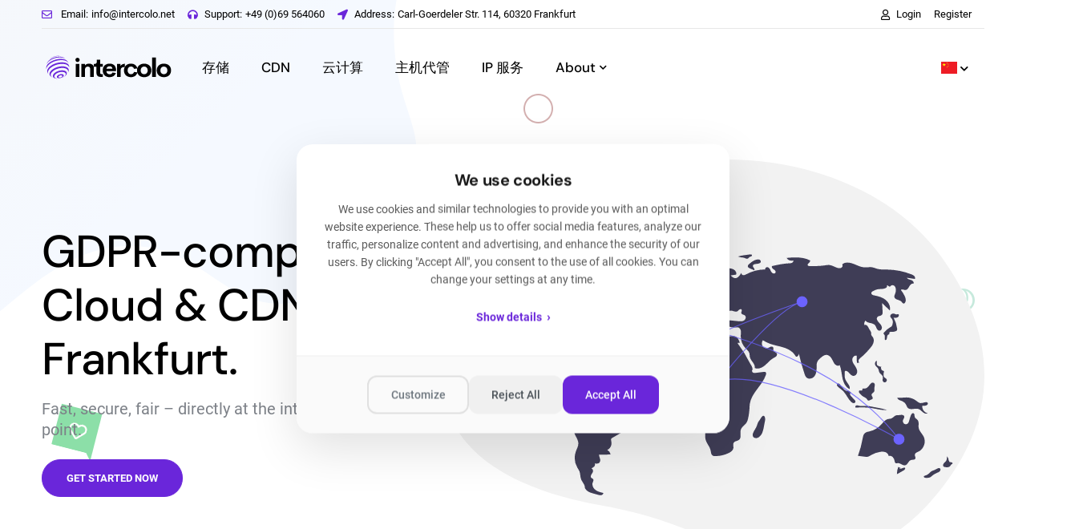

--- FILE ---
content_type: text/html; charset=UTF-8
request_url: https://intercolo.net/zh
body_size: 14475
content:
<style>
    .icon-xl {
        width: 80px;
        height: 80px;
        display: flex;
        justify-content: center;
        align-items: center;
        font-size: 32px;
        border-radius: 50% !important;
    }

    .icon-xl i {
        font-size: 36px;
    }
</style>


<!DOCTYPE html>
<html lang="zh">
<head>
    <meta charset="utf-8">
        <meta name="keywords" content="Intercolo、IT 解决方案、存储解决方案、网站托管、主机托管、定制云服务、绿色能源、GDPR、支持"/>
    <meta name="description" content="Intercolo 提供一系列服务，是您满足所有 IT 需求的全面解决方案。我们提供存储解决方案、网站和网站空间托管、主机托管和定制云服务，拥有超过 15 年的行业经验。"/>
    <title>Intercolo - 量身定制的 IT 解决方案和服务</title>
    <meta name="author" content="intercolo.de"/>

    <meta name="viewport" content="width=device-width, initial-scale=1, shrink-to-fit=no">
    <!-- Favicon -->
    <link rel="shortcut icon" href="/favicon.svg"/>






            <link rel="alternate" hreflang="en" href="https://intercolo.net/en">
            <link rel="alternate" hreflang="de" href="https://intercolo.net/de">
            <link rel="alternate" hreflang="fr" href="https://intercolo.net/fr">
            <link rel="alternate" hreflang="es" href="https://intercolo.net/es">
            <link rel="alternate" hreflang="it" href="https://intercolo.net/it">
            <link rel="alternate" hreflang="nl" href="https://intercolo.net/nl">
            <link rel="alternate" hreflang="pl" href="https://intercolo.net/pl">
            <link rel="alternate" hreflang="cs" href="https://intercolo.net/cs">
            <link rel="alternate" hreflang="pt" href="https://intercolo.net/pt">
            <link rel="alternate" hreflang="tr" href="https://intercolo.net/tr">
            <link rel="alternate" hreflang="nb" href="https://intercolo.net/nb">
            <link rel="alternate" hreflang="bg" href="https://intercolo.net/bg">
            <link rel="alternate" hreflang="ro" href="https://intercolo.net/ro">
            <link rel="alternate" hreflang="fi" href="https://intercolo.net/fi">
            <link rel="alternate" hreflang="da" href="https://intercolo.net/da">
            <link rel="alternate" hreflang="el" href="https://intercolo.net/el">
            <link rel="alternate" hreflang="ru" href="https://intercolo.net/ru">
            <link rel="alternate" hreflang="ja" href="https://intercolo.net/ja">
            <link rel="alternate" hreflang="zh" href="https://intercolo.net/zh">
            <link rel="alternate" hreflang="ko" href="https://intercolo.net/ko">
    

    <!-- Template Style -->
    <link rel="stylesheet" href="https://intercolo.net/build/assets/app-017b1ed4.css"/>

    
        
        <script type="application/ld+json">
        [
{
    "@context": "https://schema.org",
    "@type": [
        "Organization",
        "Brand"
    ],
    "@id": "https://www.intercolo.net/#org",
    "name": "intercolo GmbH",
    "alternateName": "Intercolo",
    "url": "https://www.intercolo.net",
    "logo": "https://intercolo.net/favicon.svg",
    "description": "Frankfurt-based data center and cloud services provider offering cloud storage, VPS, dedicated servers, colocation, CDN, and IP services with a focus on data protection and sustainability.",
    "foundingDate": "2006",
    "address": {
        "@type": "PostalAddress",
        "streetAddress": "Carl-Goerdeler Str. 114",
        "addressLocality": "Frankfurt am Main",
        "postalCode": "60320",
        "addressCountry": "DE"
    },
    "areaServed": [
        {
            "@type": "Country",
            "name": "Germany"
        },
        {
            "@type": "Country",
            "name": "Austria"
        },
        {
            "@type": "Country",
            "name": "Switzerland"
        },
        "EU",
        "EEA"
    ],
    "contactPoint": [
        {
            "@type": "ContactPoint",
            "contactType": "sales",
            "telephone": "+49-69-564060",
            "email": "info@intercolo.net",
            "availableLanguage": [
                "de",
                "en"
            ]
        },
        {
            "@type": "ContactPoint",
            "contactType": "customer support",
            "email": "support@intercolo.net",
            "availableLanguage": [
                "de",
                "en"
            ]
        }
    ],
    "sameAs": [
        "https://www.linkedin.com/company/intercolo"
    ]
},
{
    "@context": "https://schema.org",
    "@type": "WebSite",
    "@id": "https://www.intercolo.net/#website",
    "name": "intercolo",
    "url": "https://www.intercolo.net",
    "description": "Professional cloud infrastructure and data center services in Frankfurt, Germany. GDPR-compliant storage, CDN, cloud servers, and colocation.",
    "inLanguage": "zh",
    "publisher": {
        "@id": "https://www.intercolo.net/#org"
    }
}
]
    </script>
    
</head>

<body>

<!-- Cookie Banner - Cookiebot Style -->
<div id="cookie-banner" class="cookie-consent-banner" style="display: none;">
    <div class="cookie-consent-container">
        <div class="cookie-consent-content">
            <div class="cookie-consent-text">
                <h2>We use cookies</h2>
                <p>We use cookies and similar technologies to provide you with an optimal website experience. These help us to offer social media features, analyze our traffic, personalize content and advertising, and enhance the security of our users. By clicking &quot;Accept All&quot;, you consent to the use of all cookies. You can change your settings at any time.</p>
                <button type="button" class="cookie-details-toggle" id="cookie-details-btn">
                    Show details <span class="arrow">›</span>
                </button>
            </div>
        </div>
        
        <div class="cookie-consent-details" id="cookie-details" style="display: none;">
            <div class="cookie-tabs">
                <button class="cookie-tab active" data-tab="consent">Consent</button>
                <button class="cookie-tab" data-tab="details">Details</button>
                <button class="cookie-tab" data-tab="about">About</button>
            </div>
            
            <div class="cookie-tab-content" id="consent-tab">
                <div class="cookie-group">
                    <div class="cookie-group-header">
                        <label class="cookie-toggle">
                            <input type="checkbox" id="cookie-necessary" checked disabled>
                            <span class="toggle-slider"></span>
                        </label>
                        <div class="cookie-group-info">
                            <h3>Necessary <span class="badge">Always active</span></h3>
                            <p>These cookies are essential for the website to function properly and cannot be disabled.</p>
                        </div>
                    </div>
                </div>
                
                <div class="cookie-group">
                    <div class="cookie-group-header">
                        <label class="cookie-toggle">
                            <input type="checkbox" id="cookie-preferences">
                            <span class="toggle-slider"></span>
                        </label>
                        <div class="cookie-group-info">
                            <h3>Preferences</h3>
                            <p>These cookies allow the website to remember choices you make to provide enhanced functionality.</p>
                        </div>
                    </div>
                </div>
                
                <div class="cookie-group">
                    <div class="cookie-group-header">
                        <label class="cookie-toggle">
                            <input type="checkbox" id="cookie-analytics">
                            <span class="toggle-slider"></span>
                        </label>
                        <div class="cookie-group-info">
                            <h3>Analytics</h3>
                            <p>These cookies help us understand how visitors interact with our website by collecting and reporting information anonymously.</p>
                        </div>
                    </div>
                </div>
                
                <div class="cookie-group">
                    <div class="cookie-group-header">
                        <label class="cookie-toggle">
                            <input type="checkbox" id="cookie-marketing">
                            <span class="toggle-slider"></span>
                        </label>
                        <div class="cookie-group-info">
                            <h3>Marketing</h3>
                            <p>These cookies are used to track visitors across websites to display ads that are relevant and engaging.</p>
                        </div>
                    </div>
                </div>
            </div>
            
            <div class="cookie-tab-content" id="details-tab" style="display: none;">
                <div class="cookie-details-list">
                    <div class="cookie-detail-group">
                        <h3>Necessary</h3>
                        <div class="cookie-list">
                            <div class="cookie-item">
                                <strong>intercolo_cookie_consent</strong>
                                <p>Stores the visitor&#039;s consent for cookie usage</p>
                                <small>Expiry: 1 year</small>
                            </div>
                            <div class="cookie-item">
                                <strong>intercolo_session</strong>
                                <p>Maintains session state across page requests (Laravel session)</p>
                                <small>Expiry: 2 hours</small>
                            </div>
                            <div class="cookie-item">
                                <strong>XSRF-TOKEN</strong>
                                <p>Security token for protection against Cross-Site Request Forgery (CSRF)</p>
                                <small>Expiry: Session</small>
                            </div>
                        </div>
                    </div>
                    
                    <div class="cookie-detail-group">
                        <h3>Analytics</h3>
                        <div class="cookie-list">
                            <div class="cookie-item">
                                <strong>_ga, _gid</strong>
                                <p>Google Analytics - Used to distinguish users and sessions</p>
                                <small>Expiry: 2 years</small>
                            </div>
                            <div class="cookie-item">
                                <strong>_pk_id, _pk_ses</strong>
                                <p>Matomo - Used for website analytics and statistics</p>
                                <small>Expiry: 13 months</small>
                            </div>
                        </div>
                    </div>
                    
                    <div class="cookie-detail-group">
                        <h3>Marketing</h3>
                        <div class="cookie-list">
                            <div class="cookie-item">
                                <strong>_gcl_au</strong>
                                <p>Google Ads - Used for conversion tracking and remarketing</p>
                                <small>Expiry: 3 months</small>
                            </div>
                            <div class="cookie-item">
                                <strong>_gcl_aw</strong>
                                <p>Google Ads - Stores information about ad clicks for conversion tracking</p>
                                <small>Expiry: 90 days</small>
                            </div>
                        </div>
                    </div>
                </div>
            </div>
            
            <div class="cookie-tab-content" id="about-tab" style="display: none;">
                <div class="cookie-about">
                    <p>Cookies are small text files that are placed on your device when you visit our website. They help us provide you with the best possible experience and show you relevant information.</p>
                    <p>
                        <a href="https://intercolo.net/zh/%E9%9A%90%E7%A7%81%E6%94%BF%E7%AD%96" target="_blank">Privacy Policy</a> | 
                        <a href="https://intercolo.net/zh/%E7%89%88%E6%9D%83%E4%BF%A1%E6%81%AF" target="_blank">Imprint</a>
                    </p>
                    <p class="cookie-id">
                        <small>Your consent ID: <span id="consent-id"></span></small>
                    </p>
                </div>
            </div>
        </div>
        
        <div class="cookie-consent-actions">
            <button type="button" class="cookie-btn cookie-btn-settings" id="cookie-customize">
                Customize
            </button>
            <button type="button" class="cookie-btn cookie-btn-reject" id="cookie-reject-all">
                Reject All
            </button>
            <button type="button" class="cookie-btn cookie-btn-accept-selected" id="cookie-accept-selected" style="display: none;">
                Accept Selected
            </button>
            <button type="button" class="cookie-btn cookie-btn-accept" id="cookie-accept-all">
                Accept All
            </button>
        </div>
    </div>
</div>
    <!--=================================
header -->
    <header class="header default header-transparent ">
        <div class="container">
            <div class="row">
                <div class="col-md-12">
                    <div class="topbar d-none d-sm-block d-lg-flex align-items-center text-center">
                        <div class="me-3 d-inline-block">
                            <a href="mailto:info@intercolo.net"
                               class=" text-dark "><i
                                    class="far fa-envelope me-2  text-primary "></i>
                                <span class="me-1">Email:</span>info@intercolo.net</a>
                        </div>
                        <div class="me-3 d-inline-block">
                            <a href="#" class=" text-dark "><i
                                    class="fas fa-headphones me-2  text-primary "></i><span
                                    class="me-1">Support:</span>+49 (0)69 564060</a>
                        </div>
                        <div class="me-auto d-inline-block">
                            <a href="#" class=" text-dark "><i
                                    class="fas fa-location-arrow me-2  text-primary "></i><span
                                    class="me-1">Address:</span>Carl-Goerdeler Str. 114, 60320 Frankfurt</a>
                        </div>
                        <div class="d-inline-block">
                            <ul class="list-unstyled d-flex mb-0">
                                <li class="login me-3"><a href="https://dashboard.intercolo.de" target="_blank"
                                                          class=" text-dark "><i
                                            class="far fa-user me-2"></i>Login</a></li>
                                <li class="login me-3"><a href="https://dashboard.intercolo.de/register" target="_blank"
                                                          class=" text-dark ">Register</a>
                                </li>


                            </ul>
                        </div>

                    </div>
                    <nav
                        class="navbar navbar-static-top navbar-expand-lg header-sticky justify-content-between py-0 border-top">
                        <a class="navbar-brand" href="/"><img class="img-fluid logo"
                                                              src="https://intercolo.net/build/assets/logo1-80e3c58f.svg"
                                                                alt="logo"></a>
                        <button class="navbar-toggler" type="button" data-bs-toggle="collapse"
                                data-bs-target="#navbarmenu" aria-controls="navbarmenu" aria-expanded="false"
                                aria-label="Toggle navigation">
                            <i class="fas fa-align-left"></i>
                        </button>
                        <div class="navbar-collapse collapse" id="navbarmenu">
                            <ul class="nav navbar-nav">
                                
                                
                                

                                

                                <li class="nav-item dropdown ">
                                    <a class="nav-link" href="https://intercolo.net/zh/%E5%AF%B9%E8%B1%A1%E5%AD%98%E5%82%A8">
                                        存储
                                    </a>
                                </li>

                                <li class="nav-item dropdown ">
                                    <a class="nav-link " href="https://intercolo.net/zh/%E5%86%85%E5%AE%B9%E5%88%86%E5%8F%91%E7%BD%91%E7%BB%9C">
                                        CDN
                                    </a>
                                </li>

                                <li class="nav-item dropdown ">
                                    <a class="nav-link " href="https://intercolo.net/zh/%E4%BA%91%E6%9C%8D%E5%8A%A1%E5%99%A8">
                                        云计算
                                    </a>
                                </li>

                                
                                
                                
                                
                                
                                
                                
                                
                                

                                
                                
                                
                                
                                
                                
                                
                                
                                
                                


                                <li class="nav-item dropdown ">
                                    <a class="nav-link " href="https://intercolo.net/zh/%E4%B8%BB%E6%9C%BA%E6%89%98%E7%AE%A1">
                                        主机代管
                                    </a>
                                </li>

                                <li class="nav-item dropdown ">
                                    <a class="nav-link " href="https://intercolo.net/zh/IP%E6%9C%8D%E5%8A%A1">
                                        IP 服务
                                    </a>
                                </li>

                                
                                
                                
                                
                                

                                
                                
                                
                                
                                
                                
                                
                                
                                
                                

                                
                                
                                
                                
                                
                                
                                
                                
                                
                                
                                
                                
                                

                                <li class="nav-item dropdown ">
                                    <a class="nav-link dropdown-toggle" href="#">
                                        About <i class="fas fa-chevron-down fa-xs"></i>
                                    </a>
                                    <ul class="dropdown-menu">
                                        
                                        <li><a class="dropdown-item"
                                               href="https://intercolo.net/zh/%E8%81%94%E7%B3%BB%E6%88%91%E4%BB%AC">联系我们</a></li>
                                        <li><a class="dropdown-item"
                                               href="https://intercolo.net/zh/%E5%85%B3%E4%BA%8E%E6%88%91%E4%BB%AC">关于我们</a></li>
                                        <li><a class="dropdown-item"
                                               href="https://intercolo.net/zh/%E4%BB%98%E6%AC%BE%E6%96%B9%E5%BC%8F">Payment Methods</a></li>
                                        <li><a class="dropdown-item"
                                               href="https://intercolo.net/zh/%E7%89%88%E6%9D%83%E4%BF%A1%E6%81%AF">版本说明</a></li>
                                        <li><a class="dropdown-item"
                                               href="https://intercolo.net/zh/%E6%9C%8D%E5%8A%A1%E6%9D%A1%E6%AC%BE">使用条款</a></li>
                                        <li><a class="dropdown-item"
                                               href="https://intercolo.net/zh/%E9%9A%90%E7%A7%81%E6%94%BF%E7%AD%96">隐私条款</a></li>

                                    </ul>
                                </li>

                            </ul>
                        </div>
                        <div class="social">


                            <ul class="list-unstyled">
                                <li class="nav-item dropdown ">
                                    <a class="nav-link dropdown-toggle" href="#">


                                        <span class="fi fi-cn"></span>
                                        <i class="fas fa-chevron-down fa-xs"></i>
                                    </a>
                                    <ul class="dropdown-menu">
                                                                                                                                    <li>
                                                    <a class="dropdown-item"
                                                       href="https://intercolo.net/en"
                                                       style="text-decoration: none; color: black;">
                                                        <span class="fi fi-us"></span> English/English
                                                    </a>
                                                </li>
                                                                                                                                                                                <li>
                                                    <a class="dropdown-item"
                                                       href="https://intercolo.net/de"
                                                       style="text-decoration: none; color: black;">
                                                        <span class="fi fi-de"></span> German/Deutsch
                                                    </a>
                                                </li>
                                                                                                                                                                                <li>
                                                    <a class="dropdown-item"
                                                       href="https://intercolo.net/fr"
                                                       style="text-decoration: none; color: black;">
                                                        
                                                        <span class="fi fi-fr"></span>                                                          French/français

                                                    </a>
                                                </li>
                                                                                                                                                                                <li>
                                                    <a class="dropdown-item"
                                                       href="https://intercolo.net/es"
                                                       style="text-decoration: none; color: black;">
                                                        
                                                        <span class="fi fi-es"></span>                                                          Spanish/español

                                                    </a>
                                                </li>
                                                                                                                                                                                <li>
                                                    <a class="dropdown-item"
                                                       href="https://intercolo.net/it"
                                                       style="text-decoration: none; color: black;">
                                                        
                                                        <span class="fi fi-it"></span>                                                          Italian/italiano

                                                    </a>
                                                </li>
                                                                                                                                                                                <li>
                                                    <a class="dropdown-item"
                                                       href="https://intercolo.net/nl"
                                                       style="text-decoration: none; color: black;">
                                                        
                                                        <span class="fi fi-nl"></span>                                                          Dutch/Nederlands

                                                    </a>
                                                </li>
                                                                                                                                                                                <li>
                                                    <a class="dropdown-item"
                                                       href="https://intercolo.net/pl"
                                                       style="text-decoration: none; color: black;">
                                                        
                                                        <span class="fi fi-pl"></span>                                                          Polish/polski

                                                    </a>
                                                </li>
                                                                                                                                                                                <li>
                                                    <a class="dropdown-item"
                                                       href="https://intercolo.net/cs"
                                                       style="text-decoration: none; color: black;">
                                                        
                                                        <span class="fi fi-cz"></span>                                                          Czech/čeština

                                                    </a>
                                                </li>
                                                                                                                                                                                <li>
                                                    <a class="dropdown-item"
                                                       href="https://intercolo.net/pt"
                                                       style="text-decoration: none; color: black;">
                                                        
                                                        <span class="fi fi-pt"></span>                                                          Portuguese/português

                                                    </a>
                                                </li>
                                                                                                                                                                                <li>
                                                    <a class="dropdown-item"
                                                       href="https://intercolo.net/tr"
                                                       style="text-decoration: none; color: black;">
                                                        <span class="fi fi-tr"></span> Turkish/Türkçe
                                                    </a>
                                                </li>
                                                                                                                                                                                <li>
                                                    <a class="dropdown-item"
                                                       href="https://intercolo.net/nb"
                                                       style="text-decoration: none; color: black;">
                                                        
                                                        <span class="fi fi-no"></span>                                                          Norwegian Bokmål/Bokmål

                                                    </a>
                                                </li>
                                                                                                                                                                                <li>
                                                    <a class="dropdown-item"
                                                       href="https://intercolo.net/bg"
                                                       style="text-decoration: none; color: black;">
                                                        
                                                        <span class="fi fi-bg"></span>                                                          Bulgarian/български

                                                    </a>
                                                </li>
                                                                                                                                                                                <li>
                                                    <a class="dropdown-item"
                                                       href="https://intercolo.net/ro"
                                                       style="text-decoration: none; color: black;">
                                                        
                                                        <span class="fi fi-ro"></span>                                                          Romanian/română

                                                    </a>
                                                </li>
                                                                                                                                                                                <li>
                                                    <a class="dropdown-item"
                                                       href="https://intercolo.net/fi"
                                                       style="text-decoration: none; color: black;">
                                                        
                                                        <span class="fi fi-fi"></span>                                                          Finnish/suomi

                                                    </a>
                                                </li>
                                                                                                                                                                                <li>
                                                    <a class="dropdown-item"
                                                       href="https://intercolo.net/da"
                                                       style="text-decoration: none; color: black;">
                                                        
                                                        <span class="fi fi-dk"></span>                                                          Danish/dansk

                                                    </a>
                                                </li>
                                                                                                                                                                                <li>
                                                    <a class="dropdown-item"
                                                       href="https://intercolo.net/el"
                                                       style="text-decoration: none; color: black;">
                                                        
                                                        <span class="fi fi-gr"></span>                                                          Greek/Ελληνικά

                                                    </a>
                                                </li>
                                                                                                                                                                                <li>
                                                    <a class="dropdown-item"
                                                       href="https://intercolo.net/ru"
                                                       style="text-decoration: none; color: black;">
                                                        
                                                        <span class="fi fi-ru"></span>                                                          Russian/русский

                                                    </a>
                                                </li>
                                                                                                                                                                                <li>
                                                    <a class="dropdown-item"
                                                       href="https://intercolo.net/ja"
                                                       style="text-decoration: none; color: black;">
                                                        
                                                        <span class="fi fi-jp"></span>                                                          Japanese/日本語

                                                    </a>
                                                </li>
                                                                                                                                                                                <li>
                                                    <a class="dropdown-item"
                                                       href="https://intercolo.net/zh"
                                                       style="text-decoration: none; color: black;">
                                                        
                                                        <span class="fi fi-cn"></span>                                                          Chinese (Simplified)/简体中文

                                                    </a>
                                                </li>
                                                                                                                                                                                <li>
                                                    <a class="dropdown-item"
                                                       href="https://intercolo.net/ko"
                                                       style="text-decoration: none; color: black;">
                                                        
                                                        <span class="fi fi-kr"></span>                                                          Korean/한국어

                                                    </a>
                                                </li>
                                                                                                                        </ul>
                                </li>

                            </ul>
                            
                            
                            
                            
                            
                            
                            
                            
                            
                            
                            
                            
                            
                            
                        </div>
                    </nav>
                </div>
            </div>
        </div>

    </header>
    <!--=================================
     header -->




    <section class="banner marketing-banner position-relative">
        <div class="hero-app-1 custom-animation"><img src="https://intercolo.net/build/assets/icon_1-1296799c.png"
                                                      alt=""></div>
        <div class="hero-app-2 custom-animation2"><img src="https://intercolo.net/build/assets/icon_2-09b7cd36.png"
                                                       alt=""></div>
        <div class="hero-app-3 custom-animation3"><img src="https://intercolo.net/build/assets/icon_3-a4ea0fa2.png"
                                                       alt=""></div>
        <div class="hero-app-4 custom-animation4"><img src="https://intercolo.net/build/assets/icon_4-317c4068.png"
                                                       alt=""></div>
        <div class="hero-app-5 custom-animation5"><img src="https://intercolo.net/build/assets/icon_5-08db486c.png"
                                                       alt=""></div>
        <div class="hero-app-6 custom-animation6"><img src="https://intercolo.net/build/assets/icon_6-38af8553.png"
                                                       alt=""></div>
        <div class="hero-app-7 custom-animation7"><img src="https://intercolo.net/build/assets/icon_7-e021e645.png"
                                                       alt=""></div>
        <div id="main-slider" class="swiper-container h-900 h-md-700 h-sm-auto ">
            <div class="swiper-wrapper">
                <div class="swiper-slide align-items-center d-flex bg-primary-gradient py-5 py-sm-6 py-md-0">
                    <div class="swipeinner container">
                        <div class="row align-items-center">
                            <div class="col-xl-7 col-md-6 mb-4 mb-md-0 order-md-2 z-index-9">
                                <img class="img-fluid banner-img"
                                     src="https://intercolo.net/build/assets/undraw_connected_world_wuay-67745a46.svg"
                                     alt="">
                                <span class="position-absolute right-0 top-0 z-index-n1 mr-n1 d-none d-md-block"></span>
                            </div>
                            <div class="col-xl-5 col-md-6 order-md-1">
                                <div class="contant">
                                    <h1 class="text-dark mb-3">
                                        GDPR-compliant Cloud &amp; CDN from Frankfurt.
                                    </h1>
                                    <p class="lead mb-4">Fast, secure, fair – directly at the internet exchange point.</p>
                                    <div class="align-items-center">
                                        <a href="https://intercolo.net/zh/%E8%81%94%E7%B3%BB%E6%88%91%E4%BB%AC"
                                           class="btn btn-primary btn-lg">Get Started Now<span></span></a>
                                    </div>
                                </div>
                            </div>
                        </div>
                    </div>
                </div>
            </div>
        </div>
        <div class="position-absolute top-0 end-0 translate-middle z-index-n1">
            <svg xmlns="http://www.w3.org/2000/svg" x="0px" y="0px" height="1200px" width="1200px"
                 viewBox="0 0 288 288">
                <linearGradient id="PSgrad_0" x1="70.711%" x2="0%" y1="70.711%" y2="0%">
                    <stop offset="0%" stop-color="#f5f9ff" stop-opacity="1"/>
                    <stop offset="100%" stop-color="#f5f5f5" stop-opacity="1"/>
                </linearGradient>
                <path fill="url(#PSgrad_0)" d="">
                    <animate repeatCount="indefinite" attributeName="d" dur="5s"
                             values="M37.5,186c-12.1-10.5-11.8-32.3-7.2-46.7c4.8-15,13.1-17.8,30.1-36.7C91,68.8,83.5,56.7,103.4,45 c22.2-13.1,51.1-9.5,69.6-1.6c18.1,7.8,15.7,15.3,43.3,33.2c28.8,18.8,37.2,14.3,46.7,27.9c15.6,22.3,6.4,53.3,4.4,60.2 c-3.3,11.2-7.1,23.9-18.5,32c-16.3,11.5-29.5,0.7-48.6,11c-16.2,8.7-12.6,19.7-28.2,33.2c-22.7,19.7-63.8,25.7-79.9,9.7 c-15.2-15.1,0.3-41.7-16.6-54.9C63,186,49.7,196.7,37.5,186z; M51,171.3c-6.1-17.7-15.3-17.2-20.7-32c-8-21.9,0.7-54.6,20.7-67.1c19.5-12.3,32.8,5.5,67.7-3.4C145.2,62,145,49.9,173,43.4 c12-2.8,41.4-9.6,60.2,6.6c19,16.4,16.7,47.5,16,57.7c-1.7,22.8-10.3,25.5-9.4,46.4c1,22.5,11.2,25.8,9.1,42.6 c-2.2,17.6-16.3,37.5-33.5,40.8c-22,4.1-29.4-22.4-54.9-22.6c-31-0.2-40.8,39-68.3,35.7c-17.3-2-32.2-19.8-37.3-34.8 C48.9,198.6,57.8,191,51,171.3z; M37.5,186c-12.1-10.5-11.8-32.3-7.2-46.7c4.8-15,13.1-17.8,30.1-36.7C91,68.8,83.5,56.7,103.4,45 c22.2-13.1,51.1-9.5,69.6-1.6c18.1,7.8,15.7,15.3,43.3,33.2c28.8,18.8,37.2,14.3,46.7,27.9c15.6,22.3,6.4,53.3,4.4,60.2 c-3.3,11.2-7.1,23.9-18.5,32c-16.3,11.5-29.5,0.7-48.6,11c-16.2,8.7-12.6,19.7-28.2,33.2c-22.7,19.7-63.8,25.7-79.9,9.7 c-15.2-15.1,0.3-41.7-16.6-54.9C63,186,49.7,196.7,37.5,186z "/>
                </path>
            </svg>
        </div>
    </section>
    <!--=================================
    Banner -->


    <!--=================================
    left-svg removed -->
    <section class="mt-n5">
        <div class="container">
            <div class="row">
                <div class="col-12">
                    <div class="owl-carousel box-shadow p-4" data-nav-arrow="false" data-items="6" data-md-items="4"
                         data-sm-items="4" data-xs-items="3" data-xx-items="2" data-autoheight="true">
                        <div class="item">
                            <img class="img-fluid grayscale p-4" src="https://intercolo.net/build/assets/amd-6bee1407.svg"
                                 alt="client">
                        </div>
                        <div class="item">
                            <img class="img-fluid grayscale p-4"
                                 src="https://intercolo.net/build/assets/intel-861e5e09.svg" alt="client">
                        </div>
                        <div class="item">
                            <img class="img-fluid grayscale p-4"
                                 src="https://intercolo.net/build/assets/samsung-ab4dca34.svg" alt="client">
                        </div>
                        <div class="item">
                            <img class="img-fluid grayscale p-4" src="https://intercolo.net/build/assets/wd-c1603d91.svg"
                                 alt="client">
                        </div>
                        <div class="item">
                            <img class="img-fluid grayscale p-4"
                                 src="https://intercolo.net/build/assets/juniper-7ade109e.svg" alt="client">
                        </div>
                        <div class="item">
                            <img class="img-fluid grayscale p-4" src="https://intercolo.net/build/assets/apc-66c6360a.svg"
                                 alt="client">
                        </div>
                    </div>
                </div>
            </div>
        </div>
    </section>
    <!--=================================
    left-svg -->

    <!--=================================
    Product Overview -->
    <section class="space-ptb bg-light">
        <div class="container">
            <div class="row justify-content-center">
                <div class="col-xl-7 col-lg-10">
                    <div class="section-title text-center">
                        <h2 class="title">Our Products</h2>
                        <p>Discover our range of services</p>
                    </div>
                </div>
            </div>
            <div class="row">
                                <div class="col-lg-4 col-md-6 mb-4">
                    <div class="feature-info bg-white p-4 rounded shadow-sm h-100">
                        <div class="feature-icon mb-3">
                            <i class="fas fa-database fa-2x text-primary"></i>
                        </div>
                        <h4>Object Storage</h4>
                        <p>S3-compatible object storage for reliable and scalable data storage</p>
                                                <div class="pricing-price mb-3">
                            <span class="text-primary fw-bold">from € 2.99/TB</span>
                        </div>
                                                <a href="https://intercolo.net/zh/%E5%AF%B9%E8%B1%A1%E5%AD%98%E5%82%A8" class="btn btn-outline-primary mt-2">了解更多</a>
                    </div>
                </div>
                                <div class="col-lg-4 col-md-6 mb-4">
                    <div class="feature-info bg-white p-4 rounded shadow-sm h-100">
                        <div class="feature-icon mb-3">
                            <i class="fas fa-globe-europe fa-2x text-primary"></i>
                        </div>
                        <h4>CDN</h4>
                        <p>GDPR-compliant Edge-CDN for fast and secure delivery across Europe</p>
                                                <div class="pricing-price mb-3">
                            <span class="text-primary fw-bold">from € 1.49/TB</span>
                        </div>
                                                <a href="https://intercolo.net/zh/%E5%86%85%E5%AE%B9%E5%88%86%E5%8F%91%E7%BD%91%E7%BB%9C" class="btn btn-outline-primary mt-2">了解更多</a>
                    </div>
                </div>
                                <div class="col-lg-4 col-md-6 mb-4">
                    <div class="feature-info bg-white p-4 rounded shadow-sm h-100">
                        <div class="feature-icon mb-3">
                            <i class="fas fa-server fa-2x text-primary"></i>
                        </div>
                        <h4>Cloud Server</h4>
                        <p>Flexible cloud servers with direct connectivity and high network performance</p>
                                                <div class="pricing-price mb-3">
                            <span class="text-primary fw-bold">from € 8.99/ month</span>
                        </div>
                                                <a href="https://intercolo.net/zh/%E4%BA%91%E6%9C%8D%E5%8A%A1%E5%99%A8" class="btn btn-outline-primary mt-2">了解更多</a>
                    </div>
                </div>
                            </div>
        </div>
    </section>

    <!-- Statistics Section -->


    <!--=================================
    USP Section -->







































































    <!--=================================
    Company Introduction -->
    <section class="space-ptb bg-white">
        <div class="container">
            <div class="row justify-content-center">
                <div class="col-lg-8">
                    <div class="section-title text-center mb-5">
                        <span class="sub-title text-white fw-bold mb-3 d-inline-block px-3 py-1 bg-primary bg-opacity-10 rounded-pill">Über uns</span>
                        <h2 class="title display-5 mb-4">About Intercolo</h2>
                        <div class="border-bottom border-3 border-primary mx-auto mb-4" style="width: 80px;"></div>
                        <p class="lead">Intercolo is an independent Internet Service Provider from Frankfurt focusing on powerful, data protection-compliant and fair cloud solutions for companies of all sizes.</p>
                        <a href="https://intercolo.net/zh/%E5%85%B3%E4%BA%8E%E6%88%91%E4%BB%AC" class="btn btn-primary mt-4">了解更多 <i class="fa fa-angle-right ps-3"></i></a>
                    </div>
                </div>
            </div>
        </div>
    </section>

    <!--=================================
    Vorteile Section -->
    <section class="space-ptb bg-light">
        <div class="container">
            <div class="row justify-content-center">
                <div class="col-lg-9">
                    <div class="section-title text-center mb-5">
                        <span class="sub-title text-white fw-bold mb-3 d-inline-block px-3 py-1 bg-primary bg-opacity-10 rounded-pill">Your Benefits</span>
                        <h2 class="title display-5 mb-4">Modern. Flexible. Fair.</h2>
                        <div class="border-bottom border-3 border-primary mx-auto mb-5" style="width: 80px;"></div>
                        <p class="lead">Intercolo offers you a powerful platform for scalable cloud and network applications - GDPR-compliant, sustainable and easy to calculate.</p>
                    </div>
                </div>
            </div>

            <div class="row g-4">
                <!-- Erste Reihe -->
                <div class="col-lg-3 col-md-6 mb-4">
                    <div class="card h-100 border-0 shadow-sm hover-translate-y-n10 transition-hover rounded-4 overflow-hidden">
                        <div class="card-body text-center p-4">
                            <div class="icon-xl bg-primary bg-opacity-10 rounded-circle text-white mx-auto mb-4 d-flex justify-content-center align-items-center shadow-sm">
                                <i class="fa fa-shield-alt"></i>
                            </div>
                            <h5 class="mb-3">Secure</h5>
                            <p class="small text-muted mb-0">GDPR-compliant storage and hosting exclusively in Germany</p>
                        </div>
                    </div>
                </div>

                <div class="col-lg-3 col-md-6 mb-4">
                    <div class="card h-100 border-0 shadow-sm hover-translate-y-n10 transition-hover rounded-4 overflow-hidden">
                        <div class="card-body text-center p-4">
                            <div class="icon-xl bg-success bg-opacity-10 rounded-circle text-success mx-auto mb-4 d-flex justify-content-center align-items-center shadow-sm">
                                <i class="fa fa-sync-alt"></i>
                            </div>
                            <h5 class="mb-3">Compatible</h5>
                            <p class="small text-muted mb-0">S3-compatible API - seamless integration into existing applications and backup solutions</p>
                        </div>
                    </div>
                </div>

                <div class="col-lg-3 col-md-6 mb-4">
                    <div class="card h-100 border-0 shadow-sm hover-translate-y-n10 transition-hover rounded-4 overflow-hidden">
                        <div class="card-body text-center p-4">
                            <div class="icon-xl bg-warning bg-opacity-10 rounded-circle text-warning mx-auto mb-4 d-flex justify-content-center align-items-center shadow-sm">
                                <i class="fa fa-check-circle"></i>
                            </div>
                            <h5 class="mb-3">Reliable</h5>
                            <p class="small text-muted mb-0">SLA-based availability of 99.95% - ideal for business-critical workloads</p>
                        </div>
                    </div>
                </div>

                <div class="col-lg-3 col-md-6 mb-4">
                    <div class="card h-100 border-0 shadow-sm hover-translate-y-n10 transition-hover rounded-4 overflow-hidden">
                        <div class="card-body text-center p-4">
                            <div class="icon-xl bg-info bg-opacity-10 rounded-circle text-info mx-auto mb-4 d-flex justify-content-center align-items-center shadow-sm">
                                <i class="fa fa-expand-arrows-alt"></i>
                            </div>
                            <h5 class="mb-3">Scalable</h5>
                            <p class="small text-muted mb-0">Flexibly usable from individual gigabytes to multi-petabyte infrastructures</p>
                        </div>
                    </div>
                </div>

                <!-- Zweite Reihe -->
                <div class="col-lg-3 col-md-6 mb-4">
                    <div class="card h-100 border-0 shadow-sm hover-translate-y-n10 transition-hover rounded-4 overflow-hidden">
                        <div class="card-body text-center p-4">
                            <div class="icon-xl bg-danger bg-opacity-10 rounded-circle text-danger mx-auto mb-4 d-flex justify-content-center align-items-center shadow-sm">
                                <i class="fa fa-euro-sign"></i>
                            </div>
                            <h5 class="mb-3">Simple Pricing Structure</h5>
                            <p class="small text-muted mb-0">Transparent and calculable - without hidden costs or complicated billing models</p>
                        </div>
                    </div>
                </div>

                <div class="col-lg-3 col-md-6 mb-4">
                    <div class="card h-100 border-0 shadow-sm hover-translate-y-n10 transition-hover rounded-4 overflow-hidden">
                        <div class="card-body text-center p-4">
                            <div class="icon-xl bg-primary bg-opacity-10 rounded-circle text-white mx-auto mb-4 d-flex justify-content-center align-items-center shadow-sm">
                                <i class="fa fa-leaf"></i>
                            </div>
                            <h5 class="mb-3">Sustainable</h5>
                            <p class="small text-muted mb-0">100% green electricity - climate-friendly data center in Frankfurt</p>
                        </div>
                    </div>
                </div>

                <div class="col-lg-3 col-md-6 mb-4">
                    <div class="card h-100 border-0 shadow-sm hover-translate-y-n10 transition-hover rounded-4 overflow-hidden">
                        <div class="card-body text-center p-4">
                            <div class="icon-xl bg-success bg-opacity-10 rounded-circle text-success mx-auto mb-4 d-flex justify-content-center align-items-center shadow-sm">
                                <i class="fa fa-credit-card"></i>
                            </div>
                            <h5 class="mb-3">Prepaid</h5>
                            <p class="small text-muted mb-0">Full cost control through prepaid billing - no minimum terms, no surprises</p>
                        </div>
                    </div>
                </div>

                <div class="col-lg-3 col-md-6 mb-4">
                    <div class="card h-100 border-0 shadow-sm hover-translate-y-n10 transition-hover rounded-4 overflow-hidden">
                        <div class="card-body text-center p-4">
                            <div class="icon-xl bg-warning bg-opacity-10 rounded-circle text-warning mx-auto mb-4 d-flex justify-content-center align-items-center shadow-sm">
                                <i class="fa fa-network-wired"></i>
                            </div>
                            <h5 class="mb-3">IPv6-ready</h5>
                            <p class="small text-muted mb-0">Future-proof network connection with native support for IPv6</p>
                        </div>
                    </div>
                </div>

                <!-- DSGVO Hinweis -->
                <div class="col-12 mt-4">
                    <div class="card border-primary border-start border-5 bg-white shadow-sm rounded-4 overflow-hidden">
                        <div class="card-body p-4">
                            <div class="d-flex align-items-center">
                                <div class="bg-primary text-white d-inline-flex align-items-center justify-content-center me-4" style="width: 60px; height: 60px; border-radius: 50%; box-sizing: border-box; flex-shrink: 0;">
                                    <i class="fa fa-file-alt fa-2x"></i>
                                </div>
                                <div>
                                    <h4 class="mb-2">Optional: Conclusion of a Data Processing Agreement (DPA) for legal protection according to Art. 28 GDPR</h4>
                                    <p class="mb-0">With a Data Processing Agreement (DPA) according to Art. 28 GDPR, you protect yourself legally and fulfill all legal requirements for outsourcing your data.</p>
                                </div>
                            </div>
                        </div>
                    </div>
                </div>


                <!-- USP Hervorhebung -->
                <div class="col-12 mt-5">
                    <div class="row align-items-center bg-primary text-white p-4 rounded-4 shadow">
                        <div class="col-lg-8">
                            <h4 class="mb-3 text-white">The intercolo Promise:</h4>
                            <ul class="list-unstyled mb-0">
                                <li class="mb-2"><i class="fa fa-check-circle me-2"></i> 100% hosting in German data centers</li>
                                <li class="mb-2"><i class="fa fa-check-circle me-2"></i> Highest security standards for your data</li>
                                <li><i class="fa fa-check-circle me-2"></i> Personal support from German IT experts</li>
                            </ul>
                        </div>
                        <div class="col-lg-4 text-center mt-4 mt-lg-0">
                            <a href="#pricing" class="btn btn-light btn-lg">Secure now</a>
                        </div>
                    </div>
                </div>
            </div>
        </div>
    </section>

    <!-- This section has been replaced by the Product Overview, USP, and Company Introduction sections above -->

    <!--=================================
    category -->
    <section class="space-ptb position-relative">

    <div class="container">
        <div class="row align-items-center position-relative">
            <div class="col-md-6 order-md-2">
                <div class="section-title">
                    <h6 class="sub-title text-primary">Full Cost Control</h6>
                    <h2 class="title">Prepaid Billing</h2>
                    <p>At Intercolo, we want to ensure that our customers maintain full control over their expenses and avoid unexpected costs. Therefore, we use a prepaid billing model by default, allowing you to top up your balance in advance.</p>
                </div>
                <div class="row">
                    <div class="col-md-6">
                        <ul class="list list-unstyled">
                            <li class="d-flex mb-4"><i class="fas fa-check pt-1 text-primary"></i><span>
                                        No Unexpected Costs
                                    </span>
                            </li>
                            <li class="d-flex mb-4"><i class="fas fa-check pt-1 text-primary"></i><span>
                                        Budget Control
                                    </span>
                            </li>
                            <li class="d-flex mb-4"><i class="fas fa-check pt-1 text-primary"></i><span>
                                        Transparency
                                    </span>
                            </li>
                        </ul>
                    </div>
                    <div class="col-md-6">
                        <ul class="list list-unstyled">
                            <li class="d-flex mb-4"><i class="fas fa-check pt-1 text-primary"></i><span>
                                        Flexibility
                                    </span>
                            </li>
                            <li class="d-flex mb-4"><i class="fas fa-check pt-1 text-primary"></i><span>
                                        Easy Management
                                    </span>
                            </li>
                            <li class="d-flex mb-4"><i class="fas fa-check pt-1 text-primary"></i><span>
                                        Quick Access
                                    </span>
                            </li>
                        </ul>
                    </div>
                </div>
            </div>
            <div class="col-md-6 mt-4 mt-md-0 pe-3 pe-md-4">
                
                
                
                <img class="img-fluid rounded" src="https://intercolo.net/build/assets/undraw_vault_re_s4my-b38f49b6.svg">
            </div>
        </div>
    </div>
</section>

    <!-- These sections have been replaced by the Product Overview, USP, and Company Introduction sections above -->



    <!--=================================
    Recent work -->






































































































    <!--=================================
    Recent work -->
    <section class="space-ptb bg-light">
        <div class="container">
            <div class="row mt-5 pt-3" data-aos="fade-up">
                <div class="col-12">
                    <div class="p-4 rounded-4 shadow-sm" style="background: linear-gradient(135deg, #ffffff, #f5f9ff);">
                        <div class="row align-items-center">
                            <div class="col-lg-3 col-md-6 mb-4 mb-lg-0 text-center">
                                <h2 class="display-4 fw-bold text-primary mb-0">99,95<small>%</small></h2>
                                <p class="mb-0">SLA-based availability</p>
                            </div>
                            <div class="col-lg-3 col-md-6 mb-4 mb-lg-0 text-center">
                                <h2 class="display-4 fw-bold text-primary mb-0">100<small>%</small></h2>
                                <p class="mb-0">Green Energy</p>
                            </div>
                            <div class="col-lg-3 col-md-6 mb-4 mb-md-0 text-center">
                                <h2 class="display-4 fw-bold text-primary mb-0">5<small>TB</small></h2>
                                <p class="mb-0">max Object Size</p>
                            </div>
                            <div class="col-lg-3 col-md-6 text-center">
                                <h2 class="display-4 fw-bold text-primary mb-0">100<small>%</small></h2>
                                <p class="mb-0">100% GDPR compliant</p>
                            </div>
                        </div>
                    </div>
                </div>
            </div>
        </div>
    </section>
    <!--=================================
    banner -->
    <section class="space-pb position-relative">
        <div class="container">
            <div class="row align-items-center py-5 position-relative z-index-1">
                <div class="col-lg-6 ps-lg-5">
                    <div class="section-title">
                        <h6 class="sub-title text-primary">关于我们</h6>
                        <h2 class="title">您的潜力，我们的技术</h2>
                        <p>Intercolo 是您值得信赖的互联网服务提供商。我们提供广泛的服务，所有服务均符合 GDPR 合规性的最高标准。我们提供的服务包括云服务、主机托管解决方案和对象存储。特别之处 我们的服务由绿色电力驱动，并带有 &quot;德国制造 &quot;质量标志。</p>

                    </div>
                    <div class="row">
                        <div class="col-md-6">
                            <ul class="list list-unstyled">
                                <li class="d-flex mb-4"><i
                                        class="fas fa-check text-primary"></i><span>定制解决方案</span>
                                </li>
                                <li class="d-flex mb-4"><i
                                        class="fas fa-check text-primary"></i><span>超过 15 年的经验</span>
                                </li>
                            </ul>
                        </div>
                        <div class="col-md-6">
                            <ul class="list list-unstyled">
                                <li class="d-flex mb-4"><i
                                        class="fas fa-check text-primary"></i><span>数据安全</span>
                                </li>
                                <li class="d-flex mb-4"><i
                                        class="fas fa-check text-primary"></i><span>德国制造</span>
                                </li>
                            </ul>
                        </div>
                    </div>
                    <a href="#" class="btn btn-primary mt-3">开始使用 <i
                            class="fa fa-angle-right ps-3"></i></a>
                </div>
                <div class="col-lg-6 mt-4 mt-md-5 mt-lg-0">
                    <div class="owl-carousel testimonial text-left owl-dots-dark" data-nav-dots="true" data-items="1"
                         data-md-items="1" data-sm-items="1" data-xs-items="1" data-xx-items="1">
                                                <div class="item text-center">
                            <div class="testimonial-item shadow rounded">
                                <div class="testimonial-content">
                                    <div class="rating mb-3">
                                        <ul class="list-unstyled">
                                                                                            <li><i class="fas fa-star text-warning"></i></li>
                                                                                            <li><i class="fas fa-star text-warning"></i></li>
                                                                                            <li><i class="fas fa-star text-warning"></i></li>
                                                                                            <li><i class="fas fa-star text-warning"></i></li>
                                                                                            <li><i class="fas fa-star text-warning"></i></li>
                                                                                    </ul>
                                    </div>
                                    <p class="mb-4">
                                        Intercolo 的云服务为我带来了全新的灵活性。我的数据既安全又可随时访问。快速的连接和用户友好的界面提高了工作效率。这为我的公司带来了宝贵的附加值。
                                    </p>
                                </div>
                                <div class="testimonial-info d-block">
                                    <div class="testimonial-author">
                                        <h6 class="author-name">- Paul S.</h6>
                                        <span class="author-designation">CTO</span>
                                    </div>
                                </div>
                            </div>
                        </div>
                                                <div class="item text-center">
                            <div class="testimonial-item shadow rounded">
                                <div class="testimonial-content">
                                    <div class="rating mb-3">
                                        <ul class="list-unstyled">
                                                                                            <li><i class="fas fa-star text-warning"></i></li>
                                                                                            <li><i class="fas fa-star text-warning"></i></li>
                                                                                            <li><i class="fas fa-star text-warning"></i></li>
                                                                                            <li><i class="fas fa-star text-warning"></i></li>
                                                                                            <li><i class="fas fa-star text-warning"></i></li>
                                                                                    </ul>
                                    </div>
                                    <p class="mb-4">
                                        Intercolo Object Storage 解决了我们的存储问题。无缝的可扩展性和存储大量数据的能力简化了我的工作流程。简单明了的管理节省了时间，而且数据可以随时访问。强烈推荐！
                                    </p>
                                </div>
                                <div class="testimonial-info d-block">
                                    <div class="testimonial-author">
                                        <h6 class="author-name">- Julia M.</h6>
                                        <span class="author-designation">IT Manager</span>
                                    </div>
                                </div>
                            </div>
                        </div>
                                            </div>
                </div>
            </div>
        </div>
    </section>
    <!--=================================
    footer-->

    <!--=================================
    How it works-->
    
    
    
    
    
    
    
    
    
    
    
    
    
    
    
    
    
    
    
    
    
    
    
    
    
    
    
    
    
    
    
    
    
    
    
    
    
    
    
    
    
    
    
    
    
    
    
    
    
    
    <!--=================================
    How it works-->


<!--=================================
Banner -->



    <!--=================================
footer-->
    <svg class="blog-shape" xmlns="http://www.w3.org/2000/svg" width="100%" height="200" viewBox="0 0 1920 100">
        <path class="" fill="#6a26da" d="M0,80S480,0,960,0s960,80,960,80v20H0V80Z"/>
    </svg>
    <footer class="footer bg-primary pt-5">
        <div class="container pb-5">
            <div class="row">
                <div class="col-md-12 col-lg-4 pe-lg-5 mb-5 mb-lg-0">
                    <a class="footer-logo py-0" href="/"><img class="img-fluid" src="https://intercolo.net/build/assets/logo1_w-8a1c9aea.svg"
                                                              alt="logo"></a>

                    
                    
                    
                    
                    
                    
                    
                    
                    
                    
                </div>
                <div class="col-lg-5 col-md-8">
                    <div class="row">
                        <div class="col-sm-6 col-lg-6 mb-4 mb-sm-0">
                            <h5 class="text-white mb-2 mb-sm-4">About Us</h5>
                            <div class="footer-link">
                                <ul class="list-unstyled mb-0">
                                    
                                    <li><a class="text-white"
                                           href="https://intercolo.net/zh/%E8%81%94%E7%B3%BB%E6%88%91%E4%BB%AC">联系我们</a></li>
                                    <li><a class="text-white"
                                           href="https://intercolo.net/zh/%E7%89%88%E6%9D%83%E4%BF%A1%E6%81%AF">版本说明</a></li>
                                    <li><a class="text-white"
                                           href="https://intercolo.net/zh/%E6%9C%8D%E5%8A%A1%E6%9D%A1%E6%AC%BE">使用条款</a></li>
                                    <li><a class="text-white"
                                           href="https://intercolo.net/zh/%E9%9A%90%E7%A7%81%E6%94%BF%E7%AD%96">隐私条款</a></li>
                                    <li><a class="text-white"
                                           href="https://intercolo.net/zh/%E4%BB%98%E6%AC%BE%E6%96%B9%E5%BC%8F">Payment Methods</a></li>
                                    <li><a class="text-white" href="#" onclick="CookieConsent.openSettings(); return false;">
                                           Cookie Settings</a></li>
                                    <li><a class="text-white" href="https://kb.intercolo.de/en/"
                                           target="_blank">知识库</a></li>
                                    <li><a class="text-white" href="https://docs.intercolo.de/en/"
                                           target="_blank">文档</a></li>
                                </ul>
                            </div>
                        </div>
                        <div class="col-sm-6 col-lg-6 mb-4 mb-lg-0">
                            <h5 class="text-white mb-2 mb-sm-4">Our Services</h5>
                            <div class="footer-link">
                                <ul class="list-unstyled mb-0">
                                    <li><a class="text-white" href="https://intercolo.net/zh/%E5%AF%B9%E8%B1%A1%E5%AD%98%E5%82%A8">Storage</a></li>
                                    <li><a class="text-white" href="https://intercolo.net/zh/%E5%86%85%E5%AE%B9%E5%88%86%E5%8F%91%E7%BD%91%E7%BB%9C">CDN</a></li>
                                    <li><a class="text-white" href="https://intercolo.net/zh/%E4%BA%91%E6%9C%8D%E5%8A%A1%E5%99%A8">Cloud</a></li>
                                    <li><a class="text-white" href="https://intercolo.net/zh/%E4%B8%BB%E6%9C%BA%E6%89%98%E7%AE%A1">Colocation</a></li>
                                    <li><a class="text-white" href="https://intercolo.net/zh/IP%E6%9C%8D%E5%8A%A1">IP-Services</a></li>
                                </ul>
                            </div>
                        </div>
                    </div>
                </div>
                
                
                
                
                
                
                
                
                
                
                
                
                
            </div>
        </div>
        <!-- Footer illustration removed for more business-appropriate style -->
        <div class="footer-bottom footer-border-top py-4">
            <div class="container">
                <div class="row align-items-center">
                    <div class="col-lg-6  mt-0">
                        <p class="mb-0 text-white">©Copyright 2006 - 2026 <a class="text-white" href="/">intercolo
                                GmbH</a> All Rights Reserved</p>
                        <!-- Matomo -->
                        <script>
                            var _paq = window._paq = window._paq || [];
                            /* tracker methods like "setCustomDimension" should be called before "trackPageView" */
                            _paq.push(["setCookieDomain", "*.intercolo.de"]);
                            _paq.push(['trackPageView']);
                            _paq.push(['enableLinkTracking']);
                            (function () {
                                var u = "//metrics.intercolo.de/";
                                _paq.push(['setTrackerUrl', u + 'matomo.php']);
                                _paq.push(['setSiteId', '1']);
                                var d = document, g = d.createElement('script'),
                                    s = d.getElementsByTagName('script')[0];
                                g.async = true;
                                g.src = u + 'matomo.js';
                                s.parentNode.insertBefore(g, s);
                            })();
                        </script>
                        <noscript><p><img src="//metrics.intercolo.de/matomo.php?idsite=1&amp;rec=1" style="border:0;"
                                          alt=""/></p></noscript>
                        <!-- End Matomo Code -->


                    </div>
                    <div class="col-lg-6 text-end">
                        <div class="social-icon">






                        </div>
                    </div>
                </div>
            </div>
        </div>
    </footer>
    <!--=================================
    footer-->
<!--=================================
Back To Top-->

<div id="back-to-top" class="back-to-top">
    <a href="#"> <i class="fas fa-angle-up"></i></a>
</div>

<script src="https://intercolo.net/build/assets/app-28b92c85.js" type="module"></script>

<!-- Google tag (gtag.js) -->
<script async src="https://www.googletagmanager.com/gtag/js?id=AW-17514640142"></script>
<script>
    window.dataLayer = window.dataLayer || [];
    function gtag(){dataLayer.push(arguments);}
    
    // Default consent mode
    gtag('consent', 'default', {
        'analytics_storage': 'denied',
        'ad_storage': 'denied',
        'ad_user_data': 'denied',
        'ad_personalization': 'denied'
    });
    
    gtag('js', new Date());
    gtag('config', 'AW-17514640142');
</script>


</body>
</html>


--- FILE ---
content_type: image/svg+xml
request_url: https://intercolo.net/build/assets/juniper-7ade109e.svg
body_size: 10814
content:
<svg xmlns="http://www.w3.org/2000/svg" xml:space="preserve" style="fill-rule:evenodd;clip-rule:evenodd;stroke-linejoin:round;stroke-miterlimit:2" viewBox="0 0 300 150"><path d="M1967.2 4.608c-71.35 4.477-127.88 38.056-153.06 90.944-14.55 31.061-16.79 37.497-24.35 74.715-3.92 18.469-3.92 144.952-.28 162.581 1.68 6.996 3.92 18.189 5.32 25.185 2.8 13.991 10.91 36.098 17.91 48.97 2.52 4.477 5.87 11.193 7.55 14.831 4.48 10.074 40.02 44.773 50.65 49.53 5.32 2.238 11.47 5.317 13.71 6.716 14.27 8.115 22.39 11.473 26.87 11.473 2.8 0 10.07 1.679 16.51 3.917 6.15 2.239 26.86 5.597 45.89 7.276 48.97 4.757 102.98-1.399 141.59-15.95 35.54-13.712 74.16-35.539 74.16-41.975 0-2.239-3.64-8.675-8.4-13.991-4.47-5.037-8.39-10.634-8.39-12.033 0-5.597-13.99-2.519-22.11 5.037-8.39 7.555-33.58 21.267-54.84 29.662-19.31 7.555-72.76 13.712-100.74 11.753-28.55-2.239-59.61-7.836-74.16-13.432-35.54-13.432-64.64-42.534-77.79-77.793-11.19-29.662-20.43-107.454-13.99-113.611 2.52-2.238 10.35-2.518 26.02-.839 12.32 1.119 94.31 2.238 181.89 2.518l159.5.28.84-26.024c1.12-28.543-5.87-92.624-12.59-116.969-3.92-14.831-10.07-30.501-15.11-39.176-1.4-2.239-3.64-6.716-5.04-10.074-1.39-3.078-9.23-12.592-17.62-20.987-15.68-16.23-43.66-31.901-65.21-36.658-28.54-6.436-72.19-8.675-114.73-5.876M2073.82 50.5c9.23 3.078 23.23 10.353 30.78 16.23 23.51 17.629 43.09 54.567 43.09 81.71.28 6.716 1.96 19.868 4.2 29.102s4.2 22.667 4.2 30.222v13.152l-164.26-.56-164.54-.839.84-15.391c1.12-17.909 9.79-61.003 13.99-68.838 1.4-2.798 5.6-11.473 8.96-18.748 12.87-28.263 40.85-50.93 81.15-66.32 25.74-9.794 112.49-9.514 141.59.28m362.1-44.773c-62.96 2.518-75.55 5.037-109.14 20.148-15.94 7.275-41.97 33.579-47.85 48.13-16.23 40.296-17.06 49.53-16.79 223.864.28 83.11-.84 159.223-2.23 169.297-3.08 24.066-1.68 25.745 24.06 24.625l20.71-.839.56-186.087c.56-172.095.84-186.647 5.6-193.083 2.51-3.637 4.75-8.954 4.75-11.752 0-7.276 27.71-33.86 41.98-40.576 24.9-11.473 48.97-15.39 93.74-14.831 23.22.28 43.65.28 45.33.28 2.52-.28 3.36-5.597 3.36-17.07-.28-17.909-4.48-25.744-13.15-24.625-2.52.28-25.47 1.4-50.93 2.519M875.867 9.645c-39.456 6.436-68.838 19.308-87.306 38.336-9.235 9.794-26.025 40.576-26.025 48.411 0 2.238-1.958 8.674-4.197 14.271-3.358 8.115-3.918 39.456-4.198 195.041l-.559 185.248 42.534 1.679V312.7c0-159.503.56-181.609 4.477-193.922 7.835-23.226 13.152-32.18 25.745-43.653 26.583-23.226 54.846-30.502 120.047-30.502 36.937 0 51.768 1.12 69.115 5.597 12.04 2.798 23.51 6.716 25.19 8.395 1.4 1.399 4.47 2.798 6.43 2.798 9.8 0 42.82 35.538 42.82 46.172 0 2.518 1.68 7.276 3.64 10.633 2.51 4.758 3.63 50.09 4.75 189.445l1.4 183.289h44.21l-.56-145.512c-.55-217.707-1.67-233.378-19.3-270.035-12.6-25.745-34.42-43.654-71.92-58.765-25.18-10.353-129.561-14.271-176.293-6.995M166.499 237.986c0 203.996-.56 228.621-4.757 241.493-6.996 21.827-12.593 31.9-22.946 42.534-11.473 11.473-41.695 26.304-53.728 26.304-4.757 0-11.193 1.399-14.551 3.358-3.638 1.959-19.308 3.358-38.337 3.638l-32.18.28v41.694l20.148.84c11.753.559 26.863-1.12 36.657-3.638 9.235-2.239 22.387-4.198 29.103-4.198 23.785 0 67.719-19.028 85.348-36.657 10.913-10.914 28.822-42.255 28.822-50.09 0-2.798 1.959-10.074 4.198-16.51 3.358-9.794 3.917-47.571 4.197-243.172l.56-231.419-42.534-1.679zM286.546 13.002c0 1.12 0 78.912.28 172.935.279 131.52 1.119 176.853 4.197 197.001 2.239 14.551 5.317 27.703 6.996 29.382 1.399 1.399 2.798 5.596 2.798 8.954s1.959 7.556 4.198 9.514c2.238 1.959 4.197 5.037 4.197 7.276 0 5.597 28.822 32.74 40.855 38.617 5.877 2.798 14.271 6.995 18.469 8.954 3.918 2.239 9.794 3.918 12.872 3.918s9.794 1.679 14.831 3.917c15.671 6.157 92.624 11.473 116.409 7.556 10.914-1.679 25.465-3.078 31.901-3.078 13.152 0 54.007-12.033 66.879-19.868 2.239-1.399 6.716-3.638 9.794-5.037 7.276-3.078 29.382-25.185 32.461-32.461 1.399-3.078 3.637-7.555 5.036-9.794 16.79-29.941 17.91-42.534 19.029-241.493l1.119-178.531-21.267.839-21.547.84-.559 176.293c-.84 186.366-.84 186.646-13.992 217.707-5.317 12.313-22.386 29.382-35.538 35.818-23.786 11.473-31.901 13.432-66.32 16.79-41.974 4.198-105.776 0-117.249-7.555-3.358-1.959-8.395-3.918-10.913-3.918-5.597 0-29.102-15.67-34.139-22.666-1.959-2.798-5.597-7.276-8.395-9.794-17.07-17.349-20.148-55.966-19.588-244.571l.559-158.104-21.546-.84c-11.753-.559-21.547.28-21.827 1.399m939.104 1.4c-.83 1.958-1.11 109.973-.83 240.094l.83 236.456h40.86V12.443l-19.87-.84c-13.99-.559-20.15.28-20.99 2.799m124.53-.56v239.254l-.28 237.856 21.27.839 20.98.84v-83.11c-.28-45.612.84-83.949 1.96-84.788 1.12-1.119 34.98-.56 75 .839 80.03 2.799 157.26-1.119 167.9-8.394 3.07-2.239 7.55-3.918 10.35-3.918 14.83 0 54.28-32.46 66.04-54.567 27.14-50.369 26.86-131.52-.56-182.729-6.72-12.872-31.62-36.098-45.05-42.254-24.35-11.193-34.42-13.992-57.37-17.07-23.51-2.798-260.24-5.596-260.24-2.798m260.24 44.773c33.3 8.954 56.25 26.584 68.56 52.328 6.15 12.872 7.83 21.547 8.95 43.094 2.52 41.974-.56 60.723-12.59 80.591-9.51 15.39-32.46 36.657-39.73 36.657-1.68 0-6.44 2.239-10.36 4.758-6.71 4.477-19.31 5.316-119.76 6.436-61.57.839-112.22 1.399-112.78 1.119s-1.12-200.638-.56-227.222c0-5.317 198.96-3.078 218.27 2.239m782.13 374.412c-7.84 1.679-18.19 8.955-18.19 13.152 0 1.959-1.96 5.037-4.2 6.996s-4.2 6.996-4.2 11.193 1.96 9.234 4.2 11.193 4.2 5.317 4.2 7.276c0 3.638 20.14 15.111 26.3 15.111 5.88 0 23.79-10.074 24.07-13.432 0-1.959 1.95-4.198 4.19-5.037 2.8-1.119 4.2-5.597 4.2-13.712 0-7.275-1.68-13.152-4.2-15.39-2.24-1.959-4.19-5.037-4.19-6.716 0-5.597-21.83-12.873-32.18-10.634m14.27 23.226c2.8 4.757-3.64 10.074-7.56 6.156-3.36-3.358-1.12-9.234 3.08-9.234 1.4 0 3.36 1.399 4.48 3.078m17.91 6.436c0 10.354-4.2 15.391-8.96 10.634-2.24-2.239-1.96-5.597.56-11.473 4.76-11.473 8.4-10.914 8.4.839m-40.58-.839c2.24 6.436-1.96 12.592-6.72 9.794-3.35-2.239-4.19-10.914-1.11-13.712 3.35-3.358 6.15-1.959 7.83 3.918m23.79 20.987c0 6.156-1.12 6.996-7.56 6.156-5.6-.56-8.11-2.518-8.67-7.276-.84-5.316.28-6.156 7.55-6.156 7.56 0 8.68 1.12 8.68 7.276m-1086.86 64.641c-5.04 1.399-5.04 3.917-3.36 51.488 1.68 41.695 1.4 50.09-1.68 50.09-2.24 0-10.91-10.914-19.87-24.625-8.67-13.432-18.75-27.703-22.1-31.901-3.64-4.197-12.04-15.67-19.03-25.744-10.92-15.951-13.71-18.189-21.55-18.469h-8.95l-.84 63.521c-.84 62.682.28 73.596 6.99 73.596 10.64-.28 11.19-3.638 10.64-57.086-.28-28.542.28-52.048 1.67-52.048 1.12.28 7.28 8.115 13.44 17.629 12.59 19.588 31.62 47.012 41.13 58.765 3.64 4.477 9.52 12.592 13.43 18.188 5.6 7.836 9.24 10.354 15.11 10.354h7.84l1.4-65.48c1.12-52.888.56-65.76-2.52-67.719-1.96-1.399-4.2-2.238-5.04-2.238-.84.279-3.64.839-6.71 1.679m84.51 0-38.62 1.119v133.479l41.41 1.119c47.01 1.119 50.93.56 50.93-6.156 0-9.794-6.71-11.753-41.13-10.634l-33.02.84v-44.773l34.14 1.119 34.14.84 1.95-7.556c1.12-5.037.56-8.395-1.95-10.353-2.24-1.4-18.47-2.239-36.1-1.679l-32.18.839-1.68-40.855 35.26.56c19.31.279 35.54 0 36.1-.56.55-.56 1.95-3.918 2.79-7.276 1.68-5.316.56-6.995-5.31-9.234-3.92-1.399-7.56-2.518-7.84-2.239-.28.28-17.91 1.12-38.89 1.4m71.63 1.678c-4.76 2.799-5.04 12.033-.28 15.111 1.68 1.12 13.43 1.959 25.75 2.239h22.1l-.84 57.925c-.84 62.961-.28 65.76 13.71 58.204 6.16-3.358 6.16-3.917 5.32-59.603l-1.12-56.526 21.27-.28c11.47 0 22.67-1.119 24.35-2.239 4.47-2.798 4.19-15.67 0-15.67-45.9-1.399-107.18-.839-110.26.839m130.68 0c-2.52 3.079-1.4 8.955 4.2 26.025 3.92 12.312 8.12 24.625 9.51 27.703 1.12 3.078 5.04 14.271 8.4 25.185 3.36 10.633 7.83 23.505 10.07 28.542 2.24 4.757 3.92 11.193 3.92 14.271 0 5.877 6.72 14.552 11.19 14.552 6.16 0 16.79-27.144 34.7-87.307 5.6-18.749 9.24-22.387 11.48-11.473 2.51 11.753 18.46 63.241 20.98 68.278 1.4 2.519 3.36 9.235 4.2 14.831 2.8 13.992 11.75 18.749 18.75 10.074 2.8-3.358 5.87-9.514 6.72-13.712 2.51-11.193 29.38-92.903 33.85-103.257 4.48-10.354 3.36-17.349-3.07-17.349-8.68 0-12.88 3.637-14.55 13.432-1.12 5.876-2.8 11.473-3.92 13.152-1.12 1.399-3.08 7.835-4.2 13.991s-2.8 12.313-3.92 13.992c-1.12 1.399-4.47 11.473-6.99 22.386-7.56 29.382-7.56 29.382-10.08 29.382-1.4 0-4.76-7.276-7.27-16.23-2.8-8.675-7.56-24.905-11.2-35.538-3.35-10.914-8.39-26.864-10.91-35.539-2.8-8.675-6.71-16.51-8.95-17.349-7.28-2.799-14.27 3.358-15.68 14.271-.55 5.876-4.47 19.308-8.39 30.222-3.64 10.633-8.95 27.143-11.75 36.378-2.52 9.234-5.32 18.468-5.88 20.427-2.8 9.234-7.27-.839-17.91-38.616-8.39-29.383-14.55-49.53-17.91-55.966-3.91-8.115-10.63-10.354-15.39-4.758m237.58-1.958c-38.62 14.831-50.09 36.378-44.78 84.228 2.52 23.226 8.68 33.58 26.31 45.053 10.35 6.716 13.99 7.276 39.46 7.276 24.06 0 29.38-.84 38.33-6.436 22.95-13.992 32.18-40.016 27.71-76.114-3.08-24.345-12.6-39.176-31.35-48.97-8.95-4.478-47.57-8.115-55.68-5.037m52.05 23.785c19.03 11.473 26.3 48.411 14.27 72.196-7.28 14.831-15.67 21.267-33.3 26.024-11.19 2.799-15.39 2.519-28.26-1.399-17.63-5.596-25.47-12.872-31.35-29.662-8.39-24.065-2.24-54.007 13.44-65.2 15.95-11.473 48.13-12.312 65.2-1.959m196.44-21.827c-2.8 3.079-3.36 10.074-1.68 31.621 1.12 15.111 1.12 44.213.28 64.361-1.68 35.818-1.4 36.938 4.48 38.896 9.51 3.079 11.47-.559 11.47-22.666v-20.987l12.87-13.152c11.75-12.033 12.87-12.872 15.95-8.115 37.5 57.365 43.09 64.92 48.97 65.76 3.64.56 7-.84 7.84-3.638 1.68-4.197-1.68-9.794-33.58-55.966-16.79-23.785-16.51-22.946-10.92-28.822 38.9-39.736 43.94-45.613 40.02-48.131-8.4-5.317-15.95-2.798-25.47 8.675-5.31 6.436-10.63 13.152-12.31 14.831-1.4 1.679-11.47 12.872-22.11 24.905-13.43 15.11-19.86 20.707-21.26 18.188-1.12-1.958-1.12-16.789 0-33.019.84-16.79.56-30.782-.84-33.02-3.36-4.478-8.96-4.198-13.71.279m146.63-1.399c-3.36 1.12-10.64 5.597-15.95 9.794-9.24 7.276-9.8 8.675-9.8 24.346 0 26.024 10.36 33.019 64.36 43.653 17.07 3.078 24.35 13.992 19.31 28.823-3.08 8.954-18.75 17.069-32.74 17.069-9.79 0-31.9-6.716-40.57-12.592-6.44-4.198-7.28-4.198-11.48 0-5.31 5.596-5.87 10.913-.84 14.551 14 10.633 68.56 14.551 84.51 5.876 15.39-8.115 19.59-15.39 19.59-33.02 0-12.312-1.4-17.629-5.6-22.386-7.55-8.395-25.46-15.95-43.65-18.189-8.39-1.119-19.59-3.918-24.9-6.436-8.12-3.918-9.8-6.436-10.64-14.551-.84-13.152 1.96-16.79 16.23-19.868 13.44-3.078 27.43-1.399 42.54 5.037 8.67 3.638 11.19 3.918 14.83.839 8.39-6.995 3.92-14.551-11.19-19.868-14-5.036-41.7-6.436-54.01-3.078m-278.71 2.799c-.84 1.399-1.4 31.341-1.4 66.879 0 55.126.84 64.92 4.48 66.32 2.23.839 6.15.559 8.67-.84 3.92-2.238 4.76-7.275 4.76-27.423v-24.625l12.31-.84c19.87-1.399 24.07.84 34.7 18.749 5.32 9.234 10.63 19.028 11.47 22.106 4.2 12.873 21.27 19.309 23.51 8.675.28-2.238-5.6-13.991-13.43-25.744-7.56-11.753-14-22.387-14-24.066 0-1.399 3.92-3.357 8.4-4.477 20.15-4.477 30.22-36.098 18.47-57.925-8.4-15.39-19.59-19.028-61.28-19.028-19.31 0-35.82 1.119-36.66 2.239m77.79 20.427c14.55 11.473 7.84 38.617-10.91 43.374-3.08.839-15.67 1.119-27.99.559l-22.38-.839-.84-20.707c-.56-11.473-.28-22.387.56-24.625 1.12-2.519 8.39-3.638 27.7-3.638 22.39 0 27.42.839 33.86 5.876" style="fill-rule:nonzero" transform="translate(52.518 52.135)scale(.08335)"/></svg>

--- FILE ---
content_type: image/svg+xml
request_url: https://intercolo.net/build/assets/intel-861e5e09.svg
body_size: 3420
content:
<svg xmlns="http://www.w3.org/2000/svg" xml:space="preserve" style="fill-rule:evenodd;clip-rule:evenodd;stroke-linejoin:round;stroke-miterlimit:2" viewBox="0 0 300 150"><path d="M0 13.594h180.962v180.962H0z" style="fill:#0068b5;fill-rule:nonzero" transform="translate(78.37 42.637)scale(.06314)"/><path d="M176.455 956.406v-652.37H4.507v651.725h171.95zm1138.585 6.44V803.133c-25.11 0-46.37-1.287-61.82-3.862-18.03-2.575-31.56-9.018-40.57-18.033-9.02-9.015-14.82-21.897-18.04-39.285-2.57-16.099-3.86-37.349-3.86-63.109V451.511h124.29V304.036h-124.29V50.302H1018.8v630.474c0 53.45 4.51 98.53 13.52 134.595 9.02 35.42 24.48 64.4 45.73 86.295s49.59 37.35 83.72 47.012c34.77 9.66 78.57 14.168 130.73 14.168zm984.03-6.44V.069h-171.95v956.337zM853.299 368.436c-47.655-51.52-114.632-77.28-199.64-77.28-41.215 0-79.212 8.373-112.7 25.115-34.13 16.745-62.467 39.928-85.649 69.55l-9.018 12.238v-94.023h-169.37v651.725H447.58V608.646v12.238c1.932-61.18 16.745-106.26 45.08-135.24 30.269-30.913 66.974-46.368 108.837-46.368 49.587 0 87.582 15.455 112.7 45.08 24.47 29.625 37.35 71.483 37.35 124.935v346.47h173.235V586.106c.645-92.735-23.825-166.15-71.483-217.67M2038.25 629.254c0-47.01-8.37-90.803-24.47-132.018-16.75-40.575-39.93-76.637-68.91-107.55-29.62-30.91-65.04-54.737-106.26-72.125-41.22-17.39-86.94-25.762-136.53-25.762-47.01 0-91.45 9.017-132.66 26.405-41.22 18.032-77.28 41.86-107.55 72.127-30.27 30.268-54.74 66.333-72.13 107.55-18.03 41.215-26.4 85.65-26.4 132.663 0 47.012 8.37 91.447 25.12 132.662 16.74 41.215 40.57 77.28 70.19 107.55 29.63 30.265 66.33 54.737 108.84 72.125 42.5 18.032 89.51 27.05 139.75 27.05 145.54 0 235.7-66.333 289.79-128.158l-123.64-94.025c-25.76 30.913-87.59 72.775-164.87 72.775-48.3 0-88.22-10.95-118.49-33.49-30.27-21.895-50.88-52.807-61.83-90.802l-1.93-5.797h511.98zm-510.69-59.89c0-47.658 54.74-130.733 172.59-131.375 117.85 0 173.24 83.075 173.24 130.73zm967.29 304.609c-3.22-7.727-7.73-14.167-13.53-19.962-5.79-5.798-12.23-10.305-19.96-13.525s-16.1-5.15-24.47-5.15c-9.02 0-16.75 1.93-24.47 5.15-7.73 3.22-14.17 7.727-19.97 13.525-5.79 5.795-10.3 12.235-13.52 19.962s-5.15 16.1-5.15 24.473c0 9.015 1.93 16.742 5.15 24.472 3.22 7.725 7.73 14.168 13.52 19.963 5.8 5.797 12.24 10.305 19.97 13.525 7.72 3.22 16.1 5.15 24.47 5.15 9.02 0 16.74-1.93 24.47-5.15s14.17-7.728 19.97-13.525c5.79-5.795 10.3-12.235 13.52-19.963 3.22-7.727 5.15-16.1 5.15-24.475s-1.93-16.742-5.15-24.47m-10.3 45.08c-2.58 6.44-6.44 12.235-10.95 16.745-4.51 4.508-10.31 8.37-16.75 10.948-6.44 2.575-12.88 3.862-20.61 3.862-7.08 0-14.16-1.287-20.6-3.862s-12.24-6.44-16.75-10.95c-4.5-4.508-8.37-10.303-10.95-16.743-2.57-6.44-3.86-12.88-3.86-20.607 0-7.085 1.29-14.168 3.87-20.608 2.57-6.44 6.44-12.237 10.94-16.745 4.51-4.507 10.31-8.372 16.75-10.95 6.44-2.575 12.87-3.862 20.6-3.862 7.09 0 14.17 1.29 20.61 3.865s12.24 6.44 16.75 10.95c4.51 4.505 8.37 10.3 10.95 16.742 2.57 6.443 3.86 12.88 3.86 20.608s-1.29 14.167-3.86 20.607m-36.07-14.812c5.15-.643 9.01-2.575 12.24-5.795 3.21-3.22 5.15-7.728 5.15-14.168 0-7.085-1.94-12.237-6.44-16.1-3.86-3.865-10.95-5.797-19.32-5.797h-28.34v72.772h13.53v-29.625h9.65l18.04 29.625h14.17zm-7.09-10.948h-16.1v-20.607h16.1c1.94 0 3.87.642 5.8 1.287s3.22 1.933 3.86 3.22c1.29 1.288 1.29 3.22 1.29 5.795s-.64 4.51-1.29 5.798c-1.29 1.287-2.57 2.575-3.86 3.22-1.93.642-3.86 1.287-5.8 1.287" style="fill-rule:nonzero" transform="translate(78.37 42.637)scale(.06314)"/></svg>

--- FILE ---
content_type: image/svg+xml
request_url: https://intercolo.net/build/assets/apc-66c6360a.svg
body_size: 1022
content:
<svg xmlns="http://www.w3.org/2000/svg" xml:space="preserve" style="fill-rule:evenodd;clip-rule:evenodd;stroke-linejoin:round;stroke-miterlimit:2" viewBox="0 0 300 150"><path d="M1034.93 1050.89h340.06c86.03 0 120.77-5.77 120.77-66.563 0-57.028-28.97-64.823-115.93-64.823h-345.97l-76.224-142.926h480.154c227.07 0 310.13 100.373 310.13 204.792 0 102.4-78.22 214.46-325.56 214.46h-114.07v231.91h-273.36z" style="fill:#cc1e4c" transform="translate(56.439 -7.932)scale(.07753)"/><path d="M2458.12 1378.47c-82.12 38.65-183.57 57.98-291.74 57.98-326.66 0-438.72-182.64-438.72-331.33 0-190.44 166.16-337.245 453.21-337.245 103.33 0 194.19 15.421 269.6 44.421v189.354c-78.38-41.459-146.95-59.851-226.14-59.851-137.27 0-249.35 60.791-249.35 161.301 0 96.63 113.14 159.43 251.22 159.43 79.31 0 144.01-15.42 231.91-57.03v172.97zM691.924 1276.08H381.648l86.029 151.66h567.253L679.304 776.591h-285.97L36.756 1427.74h271.496l228.009-480.182z" style="fill:#cc1e4c" transform="translate(56.439 -7.932)scale(.07753)"/></svg>

--- FILE ---
content_type: image/svg+xml
request_url: https://intercolo.net/build/assets/undraw_connected_world_wuay-67745a46.svg
body_size: 24476
content:
<svg xmlns="http://www.w3.org/2000/svg" width="1176.60617" height="873.97852" data-name="Layer 1" viewBox="0 0 1176.60617 873.97852"><path fill="#f2f2f2" d="M1083.967 212.452C950.424 26.622 668.322-48.76 390.883 32.428 244.21 75.348 102.79 161.348 32.705 327.868-92.578 625.545 170.47 720.615 342.475 750.915c83.173 14.651 161.507 39.262 233.09 72.77 128.783 60.285 356.738 113.703 528.632-137.409 124.588-182.006 68.722-350.042-20.23-473.823"/><path fill="#3f3d56" d="M309.732 249.217a34.4 34.4 0 0 0-2.248-8.604 3.9 3.9 0 0 0-1.98-2.439 4.1 4.1 0 0 0-1.964-.022l-10.088 1.544a3.87 3.87 0 0 0-2.301.894c-1.314 1.382-.02 3.606-.06 5.513-.046 2.143-1.95 3.883-4.016 4.459a15.2 15.2 0 0 1-6.38-.08l-14.104-2.191a23.26 23.26 0 0 0 10.67-7.121c1.856-2.199 2.844-6.304.161-7.346a6.6 6.6 0 0 0-2.45-.196c-6.39.05-11.419-5.286-17.402-7.534a19.24 19.24 0 0 0-21.654 6.456l7.514.362a3.34 3.34 0 0 1 2.001.534c1.647 1.353-.4 3.952-.168 6.07.301 2.753 3.956 3.34 6.71 3.619s6.25 2.516 4.925 4.948c-13.846 4.769-27.937-9.324-42.479-7.589-3.68.44-7.155 1.885-10.749 2.794-21.95 5.554-44.644-9.264-67.068-6.126a85 85 0 0 0-14.64 3.861c-3.052 1.002-6.235 2.085-8.453 4.41s-3.061 6.298-.96 8.728a49.1 49.1 0 0 1-17.216-1.637 9.65 9.65 0 0 1 4.958 8.5 102.2 102.2 0 0 0-26.167 7.98 44 44 0 0 0 5.416 7.214l-11.445 7.353c3.867.974 5.866 6.247 3.617 9.54 4.01-1.783 6.494-6.398 10.782-7.333 2.809-.613 5.667.536 8.331 1.615s5.593 2.126 8.352 1.316 4.793-4.386 3.04-6.665a142.7 142.7 0 0 1 36.253-5.664 4.55 4.55 0 0 1 2.745.52c1.599 1.11 1.178 3.505 1.092 5.448s1.429 4.497 3.165 3.621c-2.043 1.772-.296 5.108 1.664 6.971s4.324 4.435 3.123 6.858c-.313.633-.844 1.14-1.146 1.777-.89 1.885.523 4.081 2.19 5.332s3.706 2.126 4.864 3.859.631 4.765-1.438 5.007l-5.882-7.468a15.3 15.3 0 0 0-3.974 7.53c6.238 5.099 7.176 15.478 1.954 21.613-2.669 3.135-6.464 5.04-9.776 7.486s-6.377 5.928-6.37 10.045c.015 7.113-.566 13.721 2.1 20.316a313 313 0 0 0 16.99 35.448c1.68 3.006 3.853 6.3 7.258 6.818q-6.455-15.714-11.621-31.917c2.243.009 4.836.187 6.15 2.004 1.09 1.505.856 3.552 1.194 5.378a16.7 16.7 0 0 0 2.125 4.995l20.55 36.604c1.703 3.035 3.657 6.292 6.912 7.521 2.082.786 4.49.638 6.406 1.769 1.502.886 2.513 2.46 4.044 3.295 4.33 2.362 10.349-2.167 14.394.652 1.157.807 1.893 2.087 2.959 3.01 3.736 3.236 9.865 1.071 14.178 3.485 2.78 1.556 4.22 4.667 5.703 7.486 3.714 7.062 9.724 13.98 17.683 14.543 2.5.177 5.054-.297 7.498.259s4.85 2.689 4.457 5.164c-.672 4.244 1.425 8.892.861 13.151-1.025 7.76-12.032 11.17-12.977 18.94-.207 1.7.117 3.457-.288 5.122-.497 2.04-2.03 3.702-2.574 5.73-1.032 3.845 1.722 7.67 4.748 10.257s6.634 4.816 8.289 8.437c1.748 3.826.89 8.288 1.458 12.457 1.241 9.1 9.101 15.847 17.19 20.197 2.465 1.325 5.111 2.608 6.707 4.907 2.082 3.001 1.874 6.957 2.57 10.543 1.702 8.781 9.095 16.017 9.305 24.96.149 6.356-3.384 12.122-5.495 18.12a42.26 42.26 0 0 0 3.45 35.045c1.58 2.666 3.468 5.18 4.585 8.07 1.993 5.157 1.346 11.02 3.184 16.235 2.43 6.895 9.106 12.59 8.467 19.872 3.03 6.294 9.723 9.386 16.453 11.26l12.062 3.357c2.31.643 4.723 1.291 7.074.826s4.596-2.419 4.536-4.815c-5.915-1.334-12.02-2.753-16.895-6.357s-8.216-10.023-6.366-15.797c.857-2.677 2.682-5.77.947-7.982-.993-1.266-2.81-1.597-3.93-2.753-1.748-1.803-1.147-4.831.11-7.005s3.072-4.116 3.578-6.575a6.86 6.86 0 0 0-3.215-7.138 17.05 17.05 0 0 0 5.97-3.831c1.57-1.793 2.295-4.557 1.06-6.595 3.667.465 7.997.693 10.405-2.113 1.922-2.24 1.79-5.59 1.03-8.442s-2.043-5.624-2.083-8.576a156 156 0 0 0 25.353-.86 16.44 16.44 0 0 0-7.708-9.653c3.81-.645 7.282-5.207 8.486-8.88s.897-7.672.153-11.464a6.15 6.15 0 0 1-.114-3.004c.429-1.367 1.772-2.202 3.015-2.916l18.914-10.862a11 11 0 0 0 3.025-2.233c1.982-2.328 1.688-5.842.673-8.725s-2.64-5.596-3.03-8.628c-1.17-9.067 8.537-15.573 11.813-24.109 1.285-3.35 1.547-6.99 1.796-10.57.267-3.844.287-8.31-2.664-10.787-2.83-2.374-7.25-1.845-10.212-4.054-2.714-2.025-3.65-5.958-6.616-7.594-2.693-1.485-6.07-.54-9.065-1.239-5.273-1.23-8.592-7.308-13.978-7.871-3.039-.317-6.478 1.168-8.969-.602-2.194-1.56-2.282-4.693-2.7-7.353a20.54 20.54 0 0 0-16.575-16.628c-3.133-.503-6.543-.312-9.209-2.034-2.699-1.743-3.936-5.007-6.056-7.422-3.417-3.891-8.799-5.274-13.84-6.459l-20.506-4.82c-3.64-.856-8.332-1.31-10.285 1.879a14.7 14.7 0 0 0-1.217 3.826 11.85 11.85 0 0 1-11.144 8.388 13.18 13.18 0 0 0-7.772-6.013c-2.08-.58-4.305-.644-6.288-1.496a8.833 8.833 0 0 1-3.832-12.253 10.995 10.995 0 0 0-1.88-13.225c-3.486-3.13-8.53-3.887-13.207-3.574-1.224-2.672.823-5.687 3.03-7.629s4.886-3.85 5.367-6.75c.755-4.562-5.065-8.027-9.484-6.667s-7.24 5.653-9.104 9.884c-1.07 2.428-1.98 4.984-3.667 7.031s-4.404 3.513-6.975 2.856c-3.638-.93-5.044-5.253-5.85-8.922-1.08-4.922-2.166-9.912-1.94-14.946s1.923-10.202 5.635-13.61c6.05-5.553 15.328-5.009 23.492-4.123-1.929-2.173-1.452-5.835.611-7.88a8.96 8.96 0 0 1 8.121-1.995 11.2 11.2 0 0 1 6.291 3.761c2.32 2.829 2.98 6.647 4.733 9.858s5.696 5.948 8.923 4.226c2.788-1.488 3.23-5.353 2.537-8.435s-2.168-6.08-1.916-9.23c.48-6.01 6.709-9.627 12.206-12.102s11.792-5.803 12.663-11.769a10.7 10.7 0 0 1 .652-3.42 6.7 6.7 0 0 1 2.462-2.315c16.044-10.603 32.354-21.335 50.692-27.128.954-.302 1.066.033 2.038-.203 1.36-.787.46-2.962-.845-3.839s-3.049-1.548-3.38-3.084c-.243-1.13.422-2.239.595-3.381.425-2.807-2.933-5.399-5.54-4.277-1.474-1.95 1.44-4.217 3.798-4.866a103 103 0 0 1 21.67-3.54 3.9 3.9 0 0 1 2.466.42c1.23.852 1.074 2.808.201 4.025s-2.23 1.981-3.316 3.01a9.05 9.05 0 0 0-2.348 9.106c3.826 1.946 7.985 3.95 12.223 3.264s7.998-5.447 6.006-9.25c-1.854-3.54-7.426-4.339-8.384-8.22-1.122-4.544 5.31-8.585 3.862-13.035-.635-1.95-2.578-3.097-4.069-4.504a12.22 12.22 0 0 1-2.674-13.552 15.42 15.42 0 0 1-13.523-4.231c-3.234-3.265-5.815-8.414-10.408-8.268-4.214.134-7.845 5.051-11.786 3.551-.97-.369-1.992-1.12-2.931-.68a2.42 2.42 0 0 0-1.094 1.815c-1.001 4.788.722 10.244-1.888 14.382-2.84 4.503-9.409 5.127-12.852 9.187-1.869 2.204-2.593 5.174-4.31 7.498s-5.365 3.801-7.426 1.776a10.235 10.235 0 0 0-2.78-12.445 27.3 27.3 0 0 0-6.142-2.987 36.4 36.4 0 0 1-6.86-3.824 6.76 6.76 0 0 1-2.52-2.695 6.14 6.14 0 0 1 .173-4.261 17.43 17.43 0 0 1 13.867-11.494c2.745-.374 5.94-.242 7.756-2.333.962-1.107 1.466-2.78 2.861-3.23a4.22 4.22 0 0 1 2.641.326l10.245 3.606a7.2 7.2 0 0 0 3.65.603 2.474 2.474 0 0 0 2.14-2.6c-.328-1.701-2.946-2.518-2.707-4.234a2.83 2.83 0 0 1 .857-1.441 36.63 36.63 0 0 1 29.051-11.473c1.294 2.124-.752 4.64-2.453 6.452s-3.07 5.053-1.012 6.448a5.64 5.64 0 0 0 2.728.615 23.8 23.8 0 0 1 7.261 2.202q5.31 2.311 10.417 5.057c-.3-2.245-.587-4.61.263-6.708s3.27-3.745 5.382-2.928c2.035.788 3.079 3.483 5.248 3.73 2.892.33 4.034-3.944 2.825-6.593s-3.6-4.867-3.8-7.772c-.134-1.96.611-4.39-.954-5.576a4.26 4.26 0 0 0-1.847-.648l-39.084-7.192c-2.32-.427-5.674-.1-5.777 2.258-.057 1.316 1.118 2.618.598 3.828-.556 1.291-2.382 1.173-3.711 1.63-2.063.709-3.099 3.158-2.9 5.33a14.8 14.8 0 0 0 2.448 6.008c-2.543-1.063-6.392-1.258-8.934-2.322m-31.185-33.177a12.66 12.66 0 0 0-13.903 4.164c-.643.847-1.184 2.015-.645 2.932.773 1.316 2.74.796 4.192.326a10.55 10.55 0 0 1 6.62-.158c1.363.468 2.582 1.294 3.95 1.745a3.98 3.98 0 0 0 4.056-.593c.94-.958.998-2.447 1-3.789a3.05 3.05 0 0 0-.777-2.504 4 4 0 0 0-1.795-.53 6.2 6.2 0 0 1-3.62-2.116m15.015-3.401a3.22 3.22 0 0 0-3.112 4.535 13.05 13.05 0 0 0 5.203.339 4.45 4.45 0 0 0 3.637-3.334 8.37 8.37 0 0 1-5.928-1.133m47.483-6.96a60 60 0 0 0-13.342 4.532 10.02 10.02 0 0 1 6.402 10.069 5.24 5.24 0 0 0 .061 2.49c.49 1.187 1.91 1.633 3.158 1.938a20.8 20.8 0 0 0 6.927.884 7.06 7.06 0 0 0 5.734-3.504 25 25 0 0 1 1.192-2.818c2.993-4.557 11.882.953 15.094-3.452 1.132-1.551 1.028-3.887 2.504-5.116a5.6 5.6 0 0 1 2.573-.982 181 181 0 0 1 19.549-2.784c3.109-.271 7.161-1.387 7.187-4.508a54.15 54.15 0 0 0-34.54 4.646c-3.851 1.929-8.944 5.986-12.653 3.429-1.388-.957-1.32-3.535-3.231-4.612-1.954-1.1-4.54-.653-6.615-.212"/><path fill="#3f3d56" d="m378.222 212.725 5.497 1.057a7.124 7.124 0 0 0-7.413 7.72c5.148 1.72 10.76.046 16.184.274s11.732 4.103 10.807 9.451c-.28 1.617-1.215 3.233-.729 4.8.34 1.1 1.31 1.88 1.857 2.891 1.14 2.109.229 4.776-1.21 6.693s-3.374 3.446-4.637 5.483c-3.142 5.067-1.357 11.617.514 17.277a15.2 15.2 0 0 0 2.93 5.85c2.772 2.947 7.29 3.204 11.338 3.263 2.945.043 6.32-.103 8.182-2.385 2.432-2.98.731-7.628 2.332-11.125 1.454-3.175 5.159-4.538 8.515-5.504 6.15-1.77 12.416-3.275 18.23-5.95 7.218-3.32 13.964-8.494 21.899-8.921 2.226-.12 4.507.143 6.65-.467s4.182-2.464 4.02-4.687c-.14-1.9-1.746-3.295-3.002-4.727s-2.242-3.634-1.088-5.149l20.796-3.884c-1.474-4.018-2.622-9.309.765-11.924 1.223-.943 2.859-1.32 3.9-2.46 1.773-1.945.881-5.294-1.166-6.947s-4.816-2.037-7.438-2.255c-9.12-.758-18.29-.257-27.427.244l-53.58 2.937c-3.595.197-7.746-.104-11.043 1.122-2.792 1.039-4.777 2.945-7.97 3.614-5.893 1.237-12.38.4-17.713 3.71m98.484 43.452a2.2 2.2 0 0 0-1.6.363 2.02 2.02 0 0 0-.52 1.234 8.15 8.15 0 0 0 1.183 5.833 5.71 5.71 0 0 0 5.228 2.506c2.475-.316 4.3-2.427 6.575-3.458 3.508-1.587 18.403-4.06 8.1-9.627-3.552-1.919-5.846-.225-8.645 1.038a19.67 19.67 0 0 1-10.32 2.111m90.249-46.595a5.9 5.9 0 0 0-2.862 2.491 2.514 2.514 0 0 0 .943 3.335 3.8 3.8 0 0 0 1.403.223l4.892.146c2.079.062 4.675.505 5.233 2.508.415 1.487-.513 3.398.607 4.46a3.16 3.16 0 0 0 1.664.65 11.3 11.3 0 0 0 4.93.159c3.559-.955 1.688-3.128 2.81-5.062 1.715-2.96 1.418-1.168 4.44-2.865 2.232-1.252 5.117-3.525 3.254-6.718-3.24-5.552-22.533-1.713-27.314.673m96.559-2.792-2.84.38c-6.406.854-12.849 1.717-19.018 3.64a31.7 31.7 0 0 0 8.328 2.044 25.6 25.6 0 0 1 4.666.663c2.725.812 5.47 2.906 8.104 1.833 1.632-.665 2.165-2.365 3.517-3.266.934-.622 4.475-1.628 4.87-2.256 3.202-5.075-5.167-3.366-7.627-3.038m12.475 12.911a53.3 53.3 0 0 0-10.484 7.677c-1.335 1.255-2.698 2.815-2.577 4.643.16 2.43 2.749 3.839 4.99 4.788l9.082 3.845c1.102-1.553.093-3.696-1.045-5.222s-2.492-3.292-1.989-5.128c.574-2.095 3.13-2.81 5.272-3.17 3.49-.588 12.907-.541 11.776-6.167-1.334-6.629-11.522-3.225-15.026-1.266m-1.826 375.128c-.865 2.502-.947 5.45.549 7.636 1.678 2.452 5.036 3.366 7.942 2.744a14.3 14.3 0 0 0 7.373-4.74 25.4 25.4 0 0 0 4.242-6.505 50.8 50.8 0 0 0 3.143-11.502l2.82-14.804c.63-3.309.605-13.452-5.476-10.147-1.66.903-5.507 8.03-7.248 10.052-3.138 3.644-3.553 7.179-5.205 11.592-2.07 5.529-6.227 10.136-8.14 15.673m321.182 75.758a44 44 0 0 1-5.778-2.751 48.7 48.7 0 0 0-2.93 15.965l13.616-7.705c2.048-1.16 4.37-2.77 4.326-5.123a1.62 1.62 0 0 0-.753-1.473 1.84 1.84 0 0 0-.954-.112c-2.02.168-3.86 1.162-5.765 1.852s-4.132 1.056-5.879.031m75.944 3.889a29.5 29.5 0 0 0-4.367 1.568c-3.124 1.59-5.25 4.61-8.062 6.703-2.69 2.004-5.93 3.104-9.11 4.174-.935.827-.505 2.492.51 3.218a6.3 6.3 0 0 0 3.597.808c3.303.073 6.783.105 9.677-1.49a30.5 30.5 0 0 0 4.556-3.616c3.383-2.823 7.446-4.686 11.467-6.485a13.2 13.2 0 0 0 3.997-2.39c2.527-2.49 2.705-6.33-.939-7.178-2.944-.685-8.523 3.782-11.326 4.689m31.736-20.731a11.36 11.36 0 0 0-3.475-9.306c-.038 3.427-.142 7.079-2.07 9.913-1.373 2.02-3.527 3.384-5.032 5.308s-2.173 4.973-.407 6.66a6.6 6.6 0 0 0 3.92 1.35c3.514.415 7.58.645 10.045-1.893 1.345-1.386 2-3.438 3.64-4.457a4.4 4.4 0 0 0 1.597-1.143c.678-1.077-.399-2.496-1.61-2.884s-2.547-.205-3.765-.574-2.334-1.738-1.71-2.846m-57.538-125.798a15.8 15.8 0 0 1-5.636.332c-3.128-.576-5.563-2.933-8.088-4.866a35.68 35.68 0 0 0-20.846-7.284c-6.862-.13-13.79 1.73-20.53.433.441 2.45 2.537 4.286 4.773 5.378s4.705 1.641 6.952 2.711a16.6 16.6 0 0 1 8.039 8.363c.723 1.69 1.179 3.528 2.275 5.003 2.24 3.015 6.488 3.677 10.236 3.43 4.886-.321 9.99-1.727 14.537.094 3.477 1.393 5.967 4.437 8.87 6.804s6.995 4.123 10.33 2.416a17.075 17.075 0 0 1-11.815-16.43c3.27.3 12.69.184 12.183-5.373-.43-4.71-8.472-1.52-11.28-1.012m-42.783 38.317c.58-3.184 3.756-5.997 2.767-9.08-.684-2.131-3.156-3.184-5.394-3.236s-4.437.614-6.675.677a32.5 32.5 0 0 0-4.37.062c-4.443.73-7.181 5.386-11.368 7.042-2.546 1.007-5.405.814-8.053 1.51-6.01 1.58-9.813 7.26-14.014 11.838a50 50 0 0 1-25.384 14.803c-3.417.792-7.09 1.298-9.806 3.517-3.597 2.94-4.483 7.977-5.283 12.553a207.3 207.3 0 0 1-10.093 37.05l14.27 1.823c2.714.346 5.525.685 8.14-.119a23.6 23.6 0 0 0 5.353-2.851 53.4 53.4 0 0 1 20.88-7.537c3.736-.513 7.654-.607 11.161.782s6.516 4.54 6.81 8.3a8.77 8.77 0 0 1 8.762 2.13 15.23 15.23 0 0 1 4.183 8.352c.376 1.952.752 4.291 2.564 5.11 1.478.669 3.173-.051 4.79-.18 5.486-.44 10.04 5.958 15.432 4.856 5.783-1.181 7.203-9.843 12.846-11.578 3.24-.996 7.786.215 9.337-2.799 1.368-2.657-1.36-5.723-1.08-8.698.347-3.663 4.668-5.218 8-6.78 11.483-5.39 16.933-20.846 11.368-32.245-3.297-6.755-9.785-12.071-10.983-19.491-.922-5.709 1.328-12.366-2.311-16.86-1.852-2.285-4.987-3.547-6.089-6.275-.693-1.717-.414-3.665-.788-5.478s-1.955-3.711-3.746-3.241c-5.199 1.365-6.858 17.425-9.641 21.327-4.232 5.932-12.918 2.024-11.585-5.284m-96.095-32.249c-1.776-.498-3.716-.989-5.418-.277s-2.697 3.212-1.33 4.452c10.688-.417 21.442-.83 32.04.621 12.21 1.673 24.293 5.815 36.557 4.597a186 186 0 0 0-21.326-4.949l-12.006-2.293a93 93 0 0 0-9.749-1.507c-6.85-.566-12.033 1.245-18.768-.644m10.701-37.226c-.888-.074-1.987-.137-2.446.625-.438.73.064 1.692-.172 2.51-.322 1.117-1.785 1.402-2.937 1.25s-2.398-.516-3.42.04a2.9 2.9 0 0 0-1.12 3.291 8.5 8.5 0 0 0 1.977 3.15 32.2 32.2 0 0 0 5.127 5.144c3.674 2.711 8.65 4.018 10.965 7.954a5.3 5.3 0 0 0 1.464 1.971c1.11.704 2.56.169 3.755-.378l4.192-1.915a4.76 4.76 0 0 0 1.96-1.333c.957-1.3.37-3.147-.435-4.547s-1.832-2.849-1.66-4.454c.308-2.861 3.987-3.956 5.5-6.405 1.525-2.468.532-5.647.708-8.544.206-3.386 2.334-7.792-1.09-10.322-2.91-2.15-5.691-.163-7.78 2.21-4.406 5.008-6.49 10.43-14.588 9.753m25.445-50.603c1.432 2.74 4.415 4.376 5.976 7.045 1.691 2.892 1.499 6.63 3.334 9.433 1.882 2.877 5.671 4.404 6.727 7.676 1.153 3.572-1.462 7.913.623 11.034a4.63 4.63 0 0 0 6.794.624 4.984 4.984 0 0 0-.206-6.953c-1.234-1.126-3.007-1.612-4.037-2.927a6.14 6.14 0 0 1-1.046-2.546 16.7 16.7 0 0 1 .262-7.99 3.56 3.56 0 0 0 .201-2.089c-.464-1.349-2.29-1.444-3.572-2.07-2.911-1.421-2.84-5.53-2.332-8.729-.338 2.13-7.926-1.493-8.72-2.7-1.579-2.396-.72-7.02-1.032-9.668-3.407 1.642-4.721 6.51-2.972 9.86m-76.436 42.162c-1.4-1.567-3.51-3.207-5.388-2.262-1.432.721-1.826 2.703-1.265 4.206a9.26 9.26 0 0 0 3.055 3.642c3.913 3.226 8.126 6.139 11.54 9.89 6.108 6.712 9.343 15.77 15.987 21.954a8.97 8.97 0 0 0 5.034 2.724c1.935.18 4.108-1.058 4.33-2.99.184-1.59-.925-3.014-2.009-4.193-2.58-2.806-5.405-5.39-7.841-8.323a7 7 0 0 1-2.005-4.186c-.012-1.58 1.428-3.232 2.958-2.841-1.861-.476-3.241-3.576-5.972-4.159-2.283-.487-2.835.926-5.551-.239-5.18-2.222-9.245-9.161-12.873-13.223m121.732-152.646a43 43 0 0 1-4.377-1.564c-3.847-1.154-8.936 1.673-8.424 5.656.341 2.647 2.804 4.431 4.164 6.727 2.018 3.404 1.48 7.722.42 11.535a9 9 0 0 1-1.456 3.282 11.1 11.1 0 0 1-3.446 2.48 46.1 46.1 0 0 0-13.49 11.46 3.3 3.3 0 0 0-.815 1.535c-.183 1.345 1.168 2.325 1.933 3.447 1.697 2.491.47 5.844.638 8.855a2.5 2.5 0 0 0 1.055 2.196c1.023.52 2.236-.363 2.79-1.368 1.841-3.334.455-8.687 3.908-10.295.653-.304 1.445-.432 1.88-1.006.692-.91.025-2.258.375-3.346.526-1.633 2.76-1.707 4.475-1.634a25.4 25.4 0 0 0 8.724-1.162 5.8 5.8 0 0 0 2.888-1.672c1.032-1.288.94-3.12.734-4.758a64.5 64.5 0 0 0-7.62-23.25c3.034.388 6.334.724 8.951-.857 1.466-.885 3.223-3.532 2.497-5.334-1.15-2.85-3.227-.45-5.804-.927M596.218 381.42c.363 1.947.72 3.997.081 5.872s-2.645 3.441-4.54 2.867c-1.47-.446-2.32-1.925-3.365-3.053-5.808-6.27-18.912-2.64-22.5-10.397-1.464-3.166-.47-6.959-1.468-10.301a9.17 9.17 0 0 0-9.285-6.308 19 19 0 0 0-5.343 1.595 134.7 134.7 0 0 1-35.402 8.854 29 29 0 0 0-6.802 1.238c-4.988 1.808-8.396 6.432-10.82 11.151s-4.217 9.827-7.468 14.02c-3.418 4.405-8.207 7.49-12.673 10.828a12.9 12.9 0 0 0-4.181 4.381c-.969 1.989-.914 4.301-.839 6.511l.913 26.844c.118 3.453.265 7.029 1.81 10.119 1.93 3.858 5.742 6.385 8.387 9.794a19.18 19.18 0 0 1 3.98 12.25c-.057 1.777-.233 3.88 1.15 4.995a5.06 5.06 0 0 0 2.831.814l36.312 2.972c6.387.523 13.466 1.383 17.636 6.249 1.968 2.297 3.55 5.6 6.564 5.846 1.293.106 2.551-.425 3.845-.528 3.263-.258 6.13 2.219 7.938 4.947a21.94 21.94 0 0 1 3.525 14.08c-.297 3.112-1.262 6.137-1.47 9.256-.791 11.868 9.27 22.179 9.465 34.071.114 6.995-3.206 13.531-6.444 19.733 5.225 7.916.947 18.457 3.027 27.711 1.973 8.78 9.294 15.653 11.118 24.465.835 4.034.883 8.999 4.44 11.076a10.1 10.1 0 0 0 5.025 1.006 66.24 66.24 0 0 0 30.165-6.867c4.399-2.183 8.958-5.441 9.726-10.291.62-3.911-1.364-8.286.654-11.693 2.38-4.015 8.474-3.697 11.974-6.784 5.679-5.009 1.25-14.56 3.552-21.774 2.068-6.484 9.187-9.928 12.716-15.748a28 28 0 0 0 2.955-8.009 114 114 0 0 0 3.006-20.426 122 122 0 0 1 .925-12.512c3.804-23.637 27.173-39.466 34.76-62.174.724-2.168 1.065-5.057-.865-6.284a5.53 5.53 0 0 0-3.674-.384l-16.739 2.11c-2.079.262-4.283.507-6.192-.357s-3.278-3.279-2.265-5.113c2.843-5.15-3.005-11.657-5.603-16.935a250 250 0 0 0-24.885-40.357 4.1 4.1 0 0 1-1.09-2.368l4.75.158c-1.604-5.754-4.25-12.051-9.84-14.156-3.151-1.187-6.64-.776-10-.593-9.628.526-19.949-.927-29.477-2.4"/><path fill="#3f3d56" d="M625.702 251.745c2.52 2.675 5.342 5.511 8.987 5.978 6.438.823 11.067-5.834 14.014-11.617a5.676 5.676 0 0 0 5.923 5.251 11.7 11.7 0 0 0 4.455-1.742 87.8 87.8 0 0 1 41.58-10.748 4.49 4.49 0 0 1 3.428-4.936c2.956-.586 5.618 1.969 7.044 4.623s2.314 5.731 4.58 7.718 6.65 1.9 7.544-.977c.86-2.762-2.018-5.118-4.409-6.746s-4.91-4.643-3.3-7.046c12.213-2.703 24.502-5.417 37-5.954a15.5 15.5 0 0 0 6.228-1.073c1.906-.935 3.42-3.059 2.908-5.119a14.1 14.1 0 0 1-14.718-5.551c17.34-1.431 35.785-2.651 51.153 5.509 1.844 3.959-7.555 7.253-5.04 10.823.802 1.14 2.409 1.273 3.802 1.299 10.679.198 21.42.392 31.98-1.22 3.858-.59 7.755-1.421 11.63-.943 6.452.796 11.971 5.101 18.32 6.505 2.583.571 5.48.59 7.658-.912s3.115-4.925 1.33-6.879c5.977-5.858 15.897-4.406 23.782-1.601s15.356 7.327 23.702 7.952c5.984.448 12.052-1.161 17.966-.138 3.716.643 7.175 2.296 10.807 3.312 6.869 1.92 14.136 1.515 21.268 1.608a149 149 0 0 1 53.106 10.552 15.8 15.8 0 0 1 5.904 3.488c1.573 1.685 2.375 4.303 1.318 6.352l-17.473-2.553c1.646 3.24 5.905 3.793 9.364 4.91s7.045 4.938 4.966 7.92c-3.747-1.193-7.143 2.554-9.036 6.001s-4.2 7.576-8.128 7.786c-3.516.188-7.77-2.806-10.062-.133a68.6 68.6 0 0 1 8.086 12.927c2.264 4.718 3.877 10.663.816 14.908a3.86 3.86 0 0 1-2.066 1.602c-2.5.633-4.124-2.425-5.917-4.279-2.259-2.336-5.675-2.997-8.735-4.093s-6.282-3.25-6.521-6.49c-.149-2.017.916-3.892 1.7-5.755a22.2 22.2 0 0 0 1.684-9.944c-.171-2.735-.938-5.58-2.903-7.491s-5.356-2.518-7.465-.767c-.984.816-1.772 2.123-3.05 2.172-2.258.086-3.991-3.85-5.808-2.507a6.17 6.17 0 0 1-.839 4.128c-5.42 4.715-13.748 2.72-20.736 4.386a39 39 0 0 0-9.46 4.131 6.1 6.1 0 0 0-2.705 2.27c-.872 1.695.09 3.866 1.627 4.993a12.9 12.9 0 0 0 5.365 1.831c8.52 1.614 17.163 4.112 23.89 9.584s11.136 14.518 9.008 22.923l-16.8-16.053q.956 10.11 1.085 20.277a9.1 9.1 0 0 1-.532 3.9c-1.198 2.646-4.444 3.536-7.289 4.12a5.71 5.71 0 0 0-4.382 7.315c1.01 3.294 3.53 5.863 5.838 8.422s4.578 5.468 4.88 8.9-2.288 7.302-5.725 7.063c-2.606-.18-4.54-2.513-5.651-4.877s-1.773-4.998-3.443-7.006c-5.055-6.08-16.41-3.475-20.938-9.956a10.24 10.24 0 0 0-2.117 9.746c2.106-1.32 4.99-.094 6.573 1.822s2.33 4.374 3.573 6.526c1.677 2.904 4.347 5.479 4.58 8.825a29 29 0 0 0 .065 3.795c.415 2.027 2.129 3.483 3.317 5.177 2.764 3.943 2.628 9.36.846 13.833s-4.983 8.211-8.153 11.835c-5.538 6.33-11.189 12.623-17.754 17.88-1.873 1.5-3.873 2.975-5.04 5.072s-1.226 5.04.567 6.636c-1.283.064-3.584.695-4.866.76a113 113 0 0 1-.294-15.478c-5.062-2.43-10.513 4.08-9.86 9.657s4.688 10.054 7.56 14.88c2.1 3.529 3.661 7.644 2.96 11.69s-4.313 7.78-8.405 7.423c-6.507-.568-9.23-9.91-15.674-10.98a2.63 2.63 0 0 0-1.696.17c-.956.524-1.122 1.804-1.176 2.894-.264 5.35-.492 10.91 1.596 15.843 3.055 7.215 10.947 13.274 9.291 20.932-8.918-4.145-13.554-14.146-15.66-23.752s-2.456-19.691-6.23-28.772c-2.865 3.672-8.888.636-11.506-3.217-2.482-3.653-4.01-7.878-6.418-11.58s-6.098-7.017-10.51-7.22c-4.625-.214-8.636 2.96-12.164 5.959-2.901 2.466-5.88 5.03-7.575 8.439-2.468 4.96-1.822 10.809-1.941 16.348-.129 5.989-1.398 12.307-5.48 16.691s-11.615 5.912-16.117 1.96c-2.35-2.062-3.488-5.144-4.502-8.103a397 397 0 0 1-12.188-43.51c-.756 3.36-3.707 7.691-6.526 5.712a5.8 5.8 0 0 1-1.504-1.938c-5.258-8.912-14.996-14.257-24.835-17.463s-20.19-4.7-29.92-8.223a75.8 75.8 0 0 1-15.521-7.73 12.21 12.21 0 0 0-.746 12.486c2.158 3.821 7.042 6.032 11.223 4.697 2.16-.69 3.985-2.19 6.128-2.931s5.021-.377 5.959 1.688c.897 1.977-.46 4.368.213 6.433 1.025 3.143 5.766 3.385 7.424 6.246 1.234 2.129.219 4.955-1.542 6.673s-4.112 2.66-6.262 3.855c-6.976 3.879-11.937 10.501-18.034 15.653s-14.698 8.914-21.964 5.61c1.732-8.77-8.715-15.21-10.637-23.94-.633-2.874-.305-5.926-1.208-8.726-1.308-4.055-4.905-6.843-7.856-9.915a38.9 38.9 0 0 1-10.672-28.31c.16-3.608.822-7.275 0-10.792s-3.734-6.921-7.342-6.762c-8.241.364-18.623.977-22.947-6.048-1.543-2.507-2.215-6.18.017-8.1 1.574-1.356 3.897-1.228 5.964-1.025l18.568 1.827c4.343.427 9.037.78 12.764-1.49s5.342-8.298 1.89-10.969c-2.52-1.952-7.038-1.846-7.77-4.949-.611-2.584 2.25-5.517.704-7.676-1.107-1.549-3.598-1.12-5.107.042s-2.604 2.858-4.293 3.737c-2.963 1.542-6.504.075-9.691-.923s-7.462-1.082-9.008 1.879c-1.729 3.311 1.534 7.65-.182 10.968-2.269 4.387-9.953 1.89-13.14 5.663-3.656 4.33 2.489 10.786 1.256 16.317a10.16 10.16 0 0 1-10.007-.562 9.72 9.72 0 0 1-4.201-9.05c.305-2.489 1.602-5.029.733-7.38-.703-1.901-2.611-3.033-4.386-4.014l-18.044-9.97c-1.675 3.107.443 6.96 3.092 9.294s5.966 4.092 7.706 7.164a9.404 9.404 0 0 1-3.538 12.398 2.17 2.17 0 0 1-1.789.312 2.5 2.5 0 0 1-1.16-1.56c-3.184-8.147-7.964-16.18-15.606-20.436s-18.623-3.381-23.634 3.788c-1.19 1.703-1.99 3.644-3.026 5.445-5.51 9.565-17.32 14.095-28.354 13.799a5.63 5.63 0 0 1-3.093-.727c-1.783-1.232-1.703-3.845-1.43-5.995l1.158-9.125c.233-1.832.57-3.857 2.02-5 2.044-1.613 4.993-.596 7.596-.633a9.63 9.63 0 0 0 8.738-6.744 10.85 10.85 0 0 0-3.02-10.789c-1.194-1.12-2.795-2.528-2.165-4.04a3.34 3.34 0 0 1 2.342-1.576c4.676-1.358 9.617-1.714 14.215-3.316s9.057-4.88 10.146-9.626c.334-1.455.486-3.216 1.792-3.938a5.4 5.4 0 0 1 2.071-.423 10.08 10.08 0 0 0 8.644-10.505c2.204-1.54 5.291-.408 7.423 1.23s4.014 3.802 6.608 4.508c4.834 1.315 9.506-2.965 14.516-2.985 2.107-.008 4.288.737 6.27.023 2.01-.724 3.21-2.725 4.751-4.202s4.248-2.38 5.672-.788l-1.212-8.982a17.66 17.66 0 0 0 14.37-2.598l-15.672-5.295a3.4 3.4 0 0 1-1.465-.783c-1.14-1.227-.008-3.14.919-4.534 2.216-3.336 2.588-8.832-1.057-10.493-2.488-1.134-5.343.227-7.731 1.558l-11.439 6.378c-.363 2.175 2.296 3.407 3.943 4.871a6.611 6.611 0 0 1-4.311 11.552 8.24 8.24 0 0 1 1.471 6.984l-7.696.554a3.33 3.33 0 0 1-2.496-.488c-.823-.73-.712-2.012-.902-3.096-.46-2.617-3.023-4.451-5.639-4.921s-5.29.132-7.88.727a4.7 4.7 0 0 1-3.387-.078 3.4 3.4 0 0 1-1.34-1.691c-1.135-2.753-.074-5.989 1.75-8.343s4.319-4.075 6.56-6.034a38.24 38.24 0 0 0 11.372-17.638c4.237-1.775 8.623-4.187 12.86-5.962a39.35 39.35 0 0 1 21.151-4.098l14.348.274c4.248.08 8.611.185 12.539 1.804s7.38 5.123 7.65 9.363a2.87 2.87 0 0 1-.92 2.627 3.4 3.4 0 0 1-1.813.409c-3.962.14-5.651 1.126-9.613 1.266m-114.363 44.967a4.2 4.2 0 0 0 1.144-4.223 7.85 7.85 0 0 0-8.131 1.536 13.7 13.7 0 0 0-2.179 2.88c-1.885 3.076-3.553 6.75-2.46 10.189a2.9 2.9 0 0 0 1.324 1.811 3.5 3.5 0 0 0 1.544.242 52 52 0 0 0 6.214-.382c1.266-.155 2.737-.513 3.226-1.69.643-1.549-.914-3.301-.46-4.915a5.4 5.4 0 0 1 1.326-1.899 2.51 2.51 0 0 0 .782-2.107c-.183-.758-1.343-1.187-1.76-.53"/><path fill="#3f3d56" d="M522.109 282.749a17.4 17.4 0 0 0-5.63-.354 2.46 2.46 0 0 0-1.2.273 2 2 0 0 0-.74 1.07 5.32 5.32 0 0 0 3.097 6.52 6.7 6.7 0 0 1 1.92.77c1.593 1.236.578 3.762.88 5.755.338 2.238 2.504 4.116 2.107 6.345-.313 1.755-2.188 3.145-1.886 4.903.316 1.84 2.652 2.393 4.513 2.54a5.7 5.7 0 0 0 3.198-.366 4.95 4.95 0 0 0 2.018-2.922 18.7 18.7 0 0 0 .943-7.052 6.7 6.7 0 0 0-.795-3.112 17.4 17.4 0 0 0-1.858-2.128c-3.567-4.15.189-10.338-6.567-12.242"/><path fill="none" stroke="#6c63ff" stroke-miterlimit="10" stroke-width="2" d="M991.17 607.784s-273.2-156.822-390.818-127.109c0 0-249.265 26.825-278.153 85.84 0 0-79.237-247.615-108.125-255.868" opacity="0.8"/><path fill="none" stroke="#6c63ff" stroke-miterlimit="10" stroke-width="2" d="M322.199 566.515c45.808-122.156 458.5-257.52 458.5-257.52-58.603 14.858-180.347 171.68-180.347 171.68S342.833 293.314 214.074 310.647c0 0 567.037 18.57 777.097 297.137" opacity="0.8"/><circle cx="214.07353" cy="310.64667" r="11.96804" fill="#6c63ff"/><circle cx="322.19856" cy="566.51505" r="11.96804" fill="#6c63ff"/><circle cx="780.69818" cy="308.99591" r="11.96804" fill="#6c63ff"/><circle cx="991.17056" cy="607.78414" r="11.96804" fill="#6c63ff"/><circle cx="600.35225" cy="480.67534" r="11.96804" fill="#6c63ff"/></svg>

--- FILE ---
content_type: image/svg+xml
request_url: https://intercolo.net/build/assets/wd-c1603d91.svg
body_size: 9152
content:
<svg xmlns="http://www.w3.org/2000/svg" xml:space="preserve" style="fill-rule:evenodd;clip-rule:evenodd;stroke-linejoin:round;stroke-miterlimit:2" viewBox="0 0 300 150"><path d="M1606.48 687.602c-19.19-4.797-34.61-16.788-40.43-31.177-11.31-28.436-8.56-24.325 19.53-23.982 28.09.685 27.06-2.056 28.09 7.537 2.74 20.899 39.06 20.556 54.47 2.056 7.2-8.565 8.57-15.075 8.23-31.177 0-10.621 0-17.13-1.03-15.074-4.11 10.278-27.06 20.213-47.62 20.213-31.52 0-47.62-10.963-64.07-42.483-6.51-12.333-7.88-20.898-8.22-44.88 0-26.038 1.03-31.52 10.28-49.678 6.16-11.991 15.07-23.297 21.92-28.093 26.73-17.815 62.36-18.501 79.49-1.028l9.59 9.593v-8.222c-.68-11.992.69-8.223 27.75-8.223l25.01.343.34 96.956c.35 67.835.69 96.271-5.82 106.892-7.19 11.991-18.84 27.408-32.2 34.603-10.97 7.537-67.84 10.62-85.31 5.824m56.18-114.087c10.28-10.963 14.39-24.324 14.39-45.566 0-20.556-6.85-40.769-16.44-47.964-9.94-7.537-29.47-5.824-38.03 3.426-19.87 20.899-18.84 75.03 1.71 91.132 12.34 8.908 29.12 8.565 38.37-1.028m214.82 48.992c-19.53-8.222-25.01-31.176-25.01-102.095v-41.797l-10.97-.343c-9.93 0-10.28 2.398-10.28-17.13 0-20.899.35-17.13 9.94-17.13 13.36 0 10.28-.685 10.96-17.815l1.03-17.816 25.7-9.593c14.04-5.139 26.03-9.592 26.72-9.592.34 0 .68 12.333.68 27.408l.35 27.408h41.11v34.26h-41.11v49.677c0 45.224 0 52.761 6.16 58.928 4.11 4.111 11.99 4.454 19.53 4.454 14.73 0 11.31 0 11.99 15.074 1.03 16.445 0 16.445-7.53 17.13-11.65.685-51.05 2.398-59.27-1.028m108.6-2.398c-33.57-16.445-36.66-66.122-5.82-93.187 13.36-11.992 29.12-18.844 62.01-18.501 24.66.343 23.64-1.713 23.29-12.334-.68-14.389-6.51-23.639-18.15-26.037-13.02-2.741-28.44 1.37-27.07 15.074 1.03 13.362-.34 9.936-28.09 10.621h-24.67l1.71-14.047c3.77-27.751 27.41-41.797 70.92-42.483 38.03-.342 58.93 9.251 70.92 32.548 7.19 14.046 7.88 20.556 8.57 82.909l1.02 67.835h-23.29c-23.3 0-28.1 1.028-26.04-8.565l-1.37-12.676-8.91 8.565c-4.8 4.797-13.36 10.278-18.5 12.334-14.05 5.139-43.51 4.111-56.53-2.056m66.47-36.658c7.53-6.51 9.59-11.649 10.96-28.094l1.71-19.87-16.1 2.398c-31.52 4.454-45.91 19.186-37 38.714 7.53 15.417 26.72 18.843 40.43 6.852m-814.03-90.104V364.528l64.41 1.371c54.82 1.37 66.81 2.398 82.23 8.565 27.41 10.963 43.85 25.695 56.53 51.733 10.96 22.269 14.73 23.982 14.73 67.492 0 40.77-4.11 46.251-12.34 63.382-16.1 34.26-44.88 54.816-85.99 61.325-11.99 2.056-43.85 3.426-70.57 3.426h-48.65V493.347zm113.75 80.854c29.46-8.223 46.25-43.511 43.16-90.79-3.42-52.075-25.35-73.317-75.03-73.317h-26.72v167.875h23.3c12.33-.342 28.43-1.713 35.29-3.768m126.07 47.964V444.012h54.82v178.153zm284.36 0V444.012h51.39v178.153zm390.57 0V365.214h51.39v256.951zm89.42-198.709c-8.91-8.908-10.62-13.019-10.62-27.066s1.71-18.158 10.62-27.065c19.87-19.871 52.76-13.704 63.38 11.991 10.96 26.723-7.54 52.76-37.34 52.76-12.68-.342-17.48-2.055-26.04-10.62m47.96-6.51c6.86-6.852 9.94-13.361 9.94-20.898 0-14.732-16.1-30.834-30.84-30.834-13.01 0-30.83 16.102-30.83 28.093 0 18.158 15.42 33.575 33.57 33.575 4.46 0 12.68-4.454 18.16-9.936m-36.31 1.028c-1.37-1.37-1.72-11.991-1.72-23.982v-21.584l20.56 1.028c7.2 0 14.05 3.769 12.33 8.565-7.19 18.158 2.06 14.732-.68 35.631-.34 2.398-7.2-3.426-8.57-7.88s-4.45-8.908-7.88-9.251c-4.45-1.027-6.51 1.371-6.51 9.251.35 9.935-2.74 13.019-7.53 8.222m21.58-32.89c-2.05-6.509-13.02-7.537-13.02-1.027 0 3.083 2.06 6.166 6.17 6.166 4.45 0 7.54-2.74 6.85-5.139m-797.58 28.094v-47.964h54.82v47.964zm280.94 0v-47.964h58.24v47.964zm-152.8-95.586c-19.19-5.139-33.92-16.788-44.2-35.288-8.91-16.445-9.93-21.241-9.93-52.418 0-29.121 1.02-36.659 7.88-50.363 14.73-29.463 42.82-47.279 75.71-47.279 53.45 0 85.99 34.603 85.99 91.475v18.158h-58.24c-68.18-2.398-58.24.342-58.24 6.852 0 14.047 9.25 29.806 19.87 33.575 14.73 5.139 34.95-.343 39.06-11.649 3.76-11.305 2.4-8.907 27.41-8.222 26.72.685 23.29-3.083 23.29 8.222.34 12.334-14.04 30.492-30.15 39.4-16.44 8.907-58.24 13.018-78.45 7.537m58.92-124.022c-6.16-30.149-43.85-35.631-55.5-8.222-2.74 6.509-5.82 15.759-5.82 17.815 0 2.055 13.02 1.028 32.2 1.028h31.18zm111.01 121.966c-19.53-6.167-37.35-23.982-39.74-40.427l-2.06-12.676h23.3c21.92 0 25.01-3.426 29.8 10.963 3.43 10.621 14.05 10.278 24.33 10.278 15.07 0 27.06-8.907 25.69-19.185-1.37-8.565-16.1-16.103-50.02-26.038-29.8-8.565-44.54-20.214-48.65-39.057-4.45-19.185-.68-31.862 12.34-45.223 15.07-15.075 43.17-23.297 71.26-21.242 35.29 2.741 52.42 14.39 59.95 39.742l3.09 10.621h-24.67c-20.21 0-25.35-1.028-28.78-6.509-9.25-14.732-38.71-11.306-38.71 4.453 0 9.593 8.9 15.417 35.97 22.612 42.48 10.963 63.38 29.806 63.38 55.844 0 44.538-60.3 73.317-116.48 55.844m161.71.343c-18.16-8.223-21.25-20.556-21.25-85.651v-56.871h-10.27c-7.88-.343-10.28 6.852-10.28-16.788 0-22.612-.69-19.186 9.59-17.815 11.99 1.37 10.96 2.055 10.96-18.501l.35-17.815 23.98-8.908c13.36-4.796 26.72-9.935 27.41-9.935.68 0-.69 15.074 0 29.806v25.01h40.77v35.631h-41.8l1.03 51.39c.68 34.26 1.02 52.761 3.77 55.501 2.39 2.399 12.67 4.112 21.24 3.769l15.41-.343v15.075c0 8.222 1.37 16.102-.68 17.13-1.71 1.028-17.82 2.398-32.55 3.426-19.18.685-29.46-.343-37.68-4.111m128.13 1.028c-18.84-5.139-40.77-28.094-46.25-48.307-2.74-10.278-4.11-27.751-3.09-48.307 1.38-28.436 2.74-34.26 11.65-48.992 6.17-10.278 16.79-20.556 27.07-27.066 15.42-9.592 19.53-10.278 46.25-10.278 24.67 0 31.52 1.371 43.51 8.223 26.04 14.732 38.71 40.769 38.71 77.77v21.927h-113.05v11.648c0 17.13 11.99 30.149 28.43 30.149 14.39 0 29.81-11.306 29.81-19.185 0-4.112 5.48-2.056 25.69-2.056h25.7l-2.06 9.593c-7.19 30.149-31.17 45.908-72.97 47.621-14.39.343-32.21-.685-39.4-2.74m63.04-120.939c0-14.046-14.05-27.408-29.12-27.408-15.08 0-29.12 13.362-29.12 27.408 0 8.223.68 8.223 29.12 8.223 28.78 0 29.12 0 29.12-8.223m-879.12-8.907L1219 60.298h28.43c26.72 0 28.78.343 30.15 7.537 1.03 4.111 9.59 45.566 18.84 91.817 9.6 46.252 17.47 85.308 18.16 87.021s10.62-34.602 22.27-80.511 22.95-88.734 25.01-94.901l3.43-11.306 62.35 2.056 20.55 89.762c11.31 49.334 21.59 90.446 22.62 91.474s8.56-29.463 16.78-67.492c8.23-38.029 17.13-79.826 19.87-92.503l5.14-23.297h25.36c17.13 0 25.35 1.371 25.35 4.112 0 2.055-13.7 58.584-30.83 125.049-16.79 66.465-30.84 121.624-30.84 122.652 0 1.027-14.39 1.713-31.52 1.713h-31.52l-21.58-94.216c-14.73-63.724-22.96-92.502-24.67-88.049-1.37 3.427-11.3 40.427-21.93 81.882-10.62 41.455-20.55 81.197-22.61 88.049l-3.42 13.019h-63.04zm957.23 39.399-1.03-87.364h49.34v28.779l6.51-10.621c7.19-11.648 28.43-21.926 44.88-21.926h10.28l-11.65 23.297c-8.91 17.472-9.59 23.639-20.22 25.695-20.21 3.768-24.66 18.158-26.38 76.743l.35 52.418-26.73.342h-25.01zm124.02 87.363V139.096h25.7c27.75 0 25.35-2.055 25.35 6.852l.34 10.964 10.28-8.565c21.24-17.816 52.42-22.27 77.77-6.852 26.38 16.102 26.72 16.444 28.09 99.011l1.03 73.317h-26.03l-26.04-.342-.69-62.696c-1.03-60.641-1.37-63.382-9.25-71.604-17.13-18.158-40.08-13.019-49.68 11.306-4.45 10.963-5.48 26.037-5.48 68.52v54.816zM46.611 662.934c-7.194-2.74-18.5-9.592-24.667-15.759C-1.01 624.906-.325 638.267.703 326.5L1.73 44.881l10.278-14.732c6.167-8.565 16.788-18.158 25.696-22.612L52.778 0h518.357C1077.5 0 1089.83 0 1102.51 6.509c19.87 9.936 33.58 27.751 38.03 48.992 2.74 12.677 3.42 100.04 2.74 288.814-1.03 268.942-1.03 270.655-8.22 284.359-9.25 17.13-16.11 23.64-35.63 32.205-15.08 6.852-19.87 6.852-527.61 6.852-426.539 0-513.903-.685-525.209-4.797m294.98-258.664c27.751-56.529 50.705-102.438 51.048-102.095.343.342 4.796 41.797 9.935 91.817 4.797 50.02 9.593 95.929 10.621 102.095l1.713 10.964h61.668c33.918 0 61.669-.686 61.669-1.028 0-.685 18.5-54.816 41.112-120.253s40.427-120.254 39.057-121.281c-1.371-1.028-23.983-2.056-50.363-2.056h-48.307l-17.472 54.816c-21.584 75.373-16.445 71.261-26.038-7.537-3.084-24.667-5.139-46.936-6.51-48.649-1.37-2.056-30.491-4.454-72.631-5.825l-70.576-2.398-28.093 53.789c-15.418 29.463-29.464 56.871-30.149 55.844s2.398-26.038 6.166-52.076c3.769-25.695 6.852-51.39 6.852-54.816 0-5.482-.342-5.139-48.306-6.51-26.723-.685-48.992-2.055-49.335-1.37-.685 1.028-29.121 251.127-29.121 256.951 0 1.371 30.834 2.741 68.52 2.741h68.52zm460.115 97.984c35.288-7.537 59.955-18.158 92.502-40.084 111.342-74.345 149.712-211.043 77.771-275.795-7.538-6.852-22.269-16.102-32.89-21.241l-19.186-8.908-237.765-2.055-10.964 33.575c-6.167 18.5-11.991 35.63-12.676 37.686-1.37 3.426 17.815 4.454 88.734 4.454 52.418 0 95.586 1.37 103.123 3.768 17.13 4.797 35.288 21.242 40.427 36.316 5.482 16.445 2.056 42.825-8.565 64.752-10.963 22.269-40.77 50.705-64.752 61.668-19.528 8.908-72.631 13.704-81.196 12.334-2.056-.343 7.194-33.232 19.871-70.576 12.333-37.344 21.926-68.178 21.241-68.863s-30.492-2.056-66.465-3.426l-65.094-2.398-39.057 117.512c-21.584 64.752-43.168 124.022-40.769 124.707 10.62 3.084 205.218 3.084 235.71-3.426m-510.82-304.573c2.399-17.472 5.139-35.288 6.167-39.399l2.056-7.537-105.522 2.055-4.111 28.779c-2.055 16.102-4.111 33.232-4.111 38.371l-.343 9.593h101.41zm173.357 2.056c-3.769-55.844 1.713-45.566-45.909-45.566h-39.742l-39.741 75.372h128.133zm180.208-3.426c6.167-18.501 11.649-35.288 12.677-37.686 1.37-3.426-10.278-4.112-51.048-4.112h-52.761l-9.935 31.52c-5.482 17.472-10.621 34.26-11.649 37.686-1.37 5.482 2.399 6.167 50.02 6.167h51.39z" style="fill-rule:nonzero" transform="translate(47.298 48.863)scale(.09013)"/></svg>

--- FILE ---
content_type: image/svg+xml
request_url: https://intercolo.net/build/assets/samsung-ab4dca34.svg
body_size: 6164
content:
<svg xmlns="http://www.w3.org/2000/svg" xml:space="preserve" style="fill-rule:evenodd;clip-rule:evenodd;stroke-linejoin:round;stroke-miterlimit:2" viewBox="0 0 300 150"><path d="M176.455 956.406v-652.37H4.507v651.725h171.95zm1138.585 6.44V803.133c-25.11 0-46.37-1.287-61.82-3.862-18.03-2.575-31.56-9.018-40.57-18.033-9.02-9.015-14.82-21.897-18.04-39.285-2.57-16.099-3.86-37.349-3.86-63.109V451.511h124.29V304.036h-124.29V50.302H1018.8v630.474c0 53.45 4.51 98.53 13.52 134.595 9.02 35.42 24.48 64.4 45.73 86.295s49.59 37.35 83.72 47.012c34.77 9.66 78.57 14.168 130.73 14.168zm984.03-6.44V.069h-171.95v956.337zM853.299 368.436c-47.655-51.52-114.632-77.28-199.64-77.28-41.215 0-79.212 8.373-112.7 25.115-34.13 16.745-62.467 39.928-85.649 69.55l-9.018 12.238v-94.023h-169.37v651.725H447.58V608.646v12.238c1.932-61.18 16.745-106.26 45.08-135.24 30.269-30.913 66.974-46.368 108.837-46.368 49.587 0 87.582 15.455 112.7 45.08 24.47 29.625 37.35 71.483 37.35 124.935v346.47h173.235V586.106c.645-92.735-23.825-166.15-71.483-217.67M2038.25 629.254c0-47.01-8.37-90.803-24.47-132.018-16.75-40.575-39.93-76.637-68.91-107.55-29.62-30.91-65.04-54.737-106.26-72.125-41.22-17.39-86.94-25.762-136.53-25.762-47.01 0-91.45 9.017-132.66 26.405-41.22 18.032-77.28 41.86-107.55 72.127-30.27 30.268-54.74 66.333-72.13 107.55-18.03 41.215-26.4 85.65-26.4 132.663 0 47.012 8.37 91.447 25.12 132.662 16.74 41.215 40.57 77.28 70.19 107.55 29.63 30.265 66.33 54.737 108.84 72.125 42.5 18.032 89.51 27.05 139.75 27.05 145.54 0 235.7-66.333 289.79-128.158l-123.64-94.025c-25.76 30.913-87.59 72.775-164.87 72.775-48.3 0-88.22-10.95-118.49-33.49-30.27-21.895-50.88-52.807-61.83-90.802l-1.93-5.797h511.98zm-510.69-59.89c0-47.658 54.74-130.733 172.59-131.375 117.85 0 173.24 83.075 173.24 130.73zm967.29 304.609c-3.22-7.727-7.73-14.167-13.53-19.962-5.79-5.798-12.23-10.305-19.96-13.525s-16.1-5.15-24.47-5.15c-9.02 0-16.75 1.93-24.47 5.15-7.73 3.22-14.17 7.727-19.97 13.525-5.79 5.795-10.3 12.235-13.52 19.962s-5.15 16.1-5.15 24.473c0 9.015 1.93 16.742 5.15 24.472 3.22 7.725 7.73 14.168 13.52 19.963 5.8 5.797 12.24 10.305 19.97 13.525 7.72 3.22 16.1 5.15 24.47 5.15 9.02 0 16.74-1.93 24.47-5.15s14.17-7.728 19.97-13.525c5.79-5.795 10.3-12.235 13.52-19.963 3.22-7.727 5.15-16.1 5.15-24.475s-1.93-16.742-5.15-24.47m-10.3 45.08c-2.58 6.44-6.44 12.235-10.95 16.745-4.51 4.508-10.31 8.37-16.75 10.948-6.44 2.575-12.88 3.862-20.61 3.862-7.08 0-14.16-1.287-20.6-3.862s-12.24-6.44-16.75-10.95c-4.5-4.508-8.37-10.303-10.95-16.743-2.57-6.44-3.86-12.88-3.86-20.607 0-7.085 1.29-14.168 3.87-20.608 2.57-6.44 6.44-12.237 10.94-16.745 4.51-4.507 10.31-8.372 16.75-10.95 6.44-2.575 12.87-3.862 20.6-3.862 7.09 0 14.17 1.29 20.61 3.865s12.24 6.44 16.75 10.95c4.51 4.505 8.37 10.3 10.95 16.742 2.57 6.443 3.86 12.88 3.86 20.608s-1.29 14.167-3.86 20.607m-36.07-14.812c5.15-.643 9.01-2.575 12.24-5.795 3.21-3.22 5.15-7.728 5.15-14.168 0-7.085-1.94-12.237-6.44-16.1-3.86-3.865-10.95-5.797-19.32-5.797h-28.34v72.772h13.53v-29.625h9.65l18.04 29.625h14.17zm-7.09-10.948h-16.1v-20.607h16.1c1.94 0 3.87.642 5.8 1.287s3.22 1.933 3.86 3.22c1.29 1.288 1.29 3.22 1.29 5.795s-.64 4.51-1.29 5.798c-1.29 1.287-2.57 2.575-3.86 3.22-1.93.642-3.86 1.287-5.8 1.287" style="fill-rule:nonzero" transform="translate(-5139.724 -1936.54)scale(4.16667)"/><path d="M2498.44 197.604c-34-195.188-620.47-256.101-1309.98-136.057-289.572 50.441-551.039 124.838-754.658 208.537 31.278.685 54.475 7.857 68.57 21.915 11.02 11.031 16.586 26.172 16.586 45.036v19.362h-67.612v-17.095c0-14.245-8.541-23.073-23.67-23.073-12.713 0-20.545 5.74-23.072 17.046a32.7 32.7 0 0 0 .274 13.497c7.234 29.573 107.63 47.938 118.55 102.513 1.432 7.023 3.374 22.052.311 43.555-6.263 44.016-44.937 61-94.17 61-68.72 0-96.636-32.548-96.636-77.423l.05-21.23h72.48l.037 26.447c0 14.867 10.808 23.072 25.526 23.072 13.945 0 22.089-5.615 24.903-17.095 1.307-5.28 1.88-13.062-.498-19.014-13.411-33.644-107.157-49.357-118.7-103.758-2.577-12.227-2.789-22.636-.647-35.797a69.8 69.8 0 0 1 6.001-18.815C116.229 415.853-15.894 532.075 1.563 632.421 35.593 827.634 622.056 888.484 1311.55 768.44c303.1-52.757 575.58-131.736 782.96-220.241-3 .15-5.91.473-9.02.473-47.2 0-89.33-17.681-93.7-65.918-.77-8.778-.91-12.451-.94-17.456l.03-110.893c0-4.781.56-13.174 1.1-17.507 5.59-46.618 42.44-65.843 93.53-65.843 39.53 0 88.01 11.343 93.34 65.881.7 6.848.63 14.157.62 16.56v10.472h-68.29v-15.627c0-.336-.09-6.176-.84-9.824-1.12-5.566-5.87-18.465-25.32-18.465-19.21 0-24.19 12.924-25.43 18.478-.71 3.05-1.05 7.433-1.05 12.289v120.518c-.06 4.183.15 7.458.57 9.861.34 1.893 3.79 18.503 26.15 18.503 22.2 0 25.64-16.61 25.95-18.503.59-3.262.66-7.147.64-9.861v-37.342h-26.88v-40.218h95.02v71.545c-.02 4.869-.1 8.467-.92 17.432-1.15 12.651-5.13 23.359-11.38 32.511 219.93-104.43 347.98-218.772 330.75-317.661M710.56 543.542l-34.59-235.033h-1.245l-35.474 235.033h-72.903l49.034-265.427H734.33l48.735 265.427zm350.66 0-1.61-230.488h-1.17l-42.89 230.488h-68.425l-42.683-230.488h-1.221l-1.556 230.488h-67.798l5.877-265.427h109.05l31.751 197.169h1.556l31.839-197.169h109l5.85 265.427zm319.27-51.437c-7.3 51.412-57.67 60.402-93.27 60.402-59.1 0-95.66-25.264-95.66-76.676l.04-20.968h71.6l.06 26.123c0 14.183 9.99 22.861 25.43 22.861 13.77 0 21.84-5.528 24.64-16.884 1.3-5.292 1.83-13.012-.46-18.839-13.2-33.009-106.21-49.183-117.51-102.737-2.59-12.14-2.78-22.45-.65-35.474 7.87-48.548 54.46-58.634 91.97-58.634 33.54 0 57.96 7.322 72.6 21.965 10.92 10.932 16.45 25.936 16.45 44.601v19.15h-66.96v-16.897c0-14.468-8.98-22.836-23.41-22.836-12.8 0-20.55 5.691-23.09 16.885-.82 4.423-.71 8.97.33 13.348 7.17 29.435 106.68 47.427 117.57 101.491 1.41 6.898 3.34 21.703.32 43.119m248-24.118c.1 4.981-.38 14.929-.66 17.482-4.08 43.729-35.36 65.955-92.72 65.955-57.59 0-88.89-22.226-92.95-65.955-.46-5.799-.68-11.615-.66-17.432V278.053h68.51v195.973c-.08 4.383.14 7.62.58 9.874.85 4.358 5.18 18.503 24.52 18.503 19.27 0 23.61-14.157 24.51-18.453.39-2.316.63-5.715.63-9.936V278.053h68.24zm295.16 72.853h-95.32l-63.99-210.242h-1.07l3.55 210.242h-66.44V278.115h99.32l59.14 201.962h1.39l-3.5-201.962h66.92z" style="fill:#2d4f9e;fill-rule:nonzero" transform="translate(53.13 48.075)scale(.07958)"/></svg>

--- FILE ---
content_type: image/svg+xml
request_url: https://intercolo.net/build/assets/amd-6bee1407.svg
body_size: 872
content:
<svg xmlns="http://www.w3.org/2000/svg" xml:space="preserve" style="fill-rule:evenodd;clip-rule:evenodd;stroke-linejoin:round;stroke-miterlimit:2" viewBox="0 0 300 150"><path d="M587.435 556.392H448.844L406.447 454.13H175.471l-38.627 102.262H.537L208.782 39.908h149.189zM285.274 163.324 209.547 364h159.035zM1090.87 39.908h112.07v516.484h-128.75V233.781L934.851 395.827h-19.682L775.838 233.781v322.605H647.084V39.908h112.077L925.002 231.5zm438.31 0c188.55 0 285.47 117.365 285.47 258.979 0 148.427-93.89 257.505-299.87 257.505h-213.56V39.908zm-99.22 421.822h84.05c129.5 0 168.12-87.866 168.12-163.608 0-88.612-47.71-163.564-169.64-163.564h-82.53zm640.84-299.359L1908.46 0h591v591.027l-162.34-162.352V162.371zm-.19 32.536-167.14 167.134V596h233.93l167.13-167.134h-233.92z" style="fill-rule:nonzero" transform="matrix(.09587 0 0 .09232 30.457 52.171)"/></svg>

--- FILE ---
content_type: image/svg+xml
request_url: https://intercolo.net/build/assets/cn-981da9bd.svg
body_size: 760
content:
<svg xmlns="http://www.w3.org/2000/svg" xmlns:xlink="http://www.w3.org/1999/xlink" viewBox="0 0 640 480"><defs><path id="a" fill="#ff0" d="M-.6.8 0-1 .6.8-1-.3h2z"/></defs><path fill="#ee1c25" d="M0 0h640v480H0z"/><use xlink:href="#a" width="30" height="20" transform="matrix(71.9991 0 0 72 120 120)"/><use xlink:href="#a" width="30" height="20" transform="matrix(-12.33562 -20.5871 20.58684 -12.33577 240.3 48)"/><use xlink:href="#a" width="30" height="20" transform="matrix(-3.38573 -23.75998 23.75968 -3.38578 288 95.8)"/><use xlink:href="#a" width="30" height="20" transform="matrix(6.5991 -23.0749 23.0746 6.59919 288 168)"/><use xlink:href="#a" width="30" height="20" transform="matrix(14.9991 -18.73557 18.73533 14.99929 240 216)"/></svg>

--- FILE ---
content_type: image/svg+xml
request_url: https://intercolo.net/build/assets/undraw_vault_re_s4my-b38f49b6.svg
body_size: 14001
content:
<svg xmlns="http://www.w3.org/2000/svg" width="940.67538" height="433.96214" data-name="Layer 1" viewBox="0 0 940.67538 433.96214"><path fill="#f0f0f0" d="M199.49 409.814c-22.522-14.678-38.899-41.062-35.547-67.736a123.86 123.86 0 0 0 76.435 37.278c11.219 1.123 23.813 1.203 31.78 9.181 4.958 4.964 7.064 12.22 7.173 19.234s-1.578 13.919-3.252 20.732l.411 1.702c-26.865-.993-54.476-5.713-77-20.391"/><path fill="#fff" d="M164.507 342.073a105.87 105.87 0 0 0 42.013 49.777 45.6 45.6 0 0 0 13.058 5.792 26.15 26.15 0 0 0 13.752-.528c4.18-1.222 8.313-2.957 12.717-3.142a16 16 0 0 1 12.09 5.027c3.962 3.993 6.253 9.171 8.317 14.313 2.292 5.708 4.582 11.674 9.25 15.903.565.512-.263 1.36-.828.848-8.12-7.357-9.014-19.16-15.398-27.694-2.978-3.982-7.175-7.09-12.306-7.222-4.486-.115-8.75 1.67-12.972 2.944a27.9 27.9 0 0 1-13.427 1.017 42.2 42.2 0 0 1-13.232-5.269 102.7 102.7 0 0 1-24.765-20.426 107.8 107.8 0 0 1-19.411-31.025c-.288-.704.856-1.015 1.142-.315"/><path fill="#fff" d="M200.216 388.42a15.884 15.884 0 0 1-20.256 3.572c-.656-.388-.085-1.426.572-1.038a14.71 14.71 0 0 0 18.835-3.362c.484-.589 1.33.242.849.828m31.076 9.593a30.62 30.62 0 0 0-9.853-20.017c-.564-.515.264-1.362.827-.849a31.84 31.84 0 0 1 10.21 20.851c.063.762-1.122.772-1.184.015m-55.217-34.255a8.99 8.99 0 0 0 3.346-7.848c-.072-.76 1.114-.77 1.185-.015a10.07 10.07 0 0 1-3.683 8.69.61.61 0 0 1-.838.01.595.595 0 0 1-.01-.837"/><path fill="#f0f0f0" d="M240.77 293.266c.059.474.117.947.184 1.425a118.4 118.4 0 0 0 3.986 18.79c.135.477.278.959.426 1.431a124.8 124.8 0 0 0 21.468 40.635 121 121 0 0 0 12.53 13.5c6.233 5.767 13.45 11.523 17.3 18.798a21 21 0 0 1 1.087 2.333l-19.216 39.393c-.088.068-.168.14-.257.208l-.695 1.608c-.248-.2-.5-.411-.749-.61-.144-.115-.284-.239-.428-.354-.095-.079-.19-.159-.28-.225l-.085-.075c-.09-.066-.167-.137-.248-.2q-2.124-1.77-4.23-3.576c-.01-.004-.01-.004-.014-.017-10.676-9.203-20.678-19.377-28.817-30.747-.245-.342-.5-.688-.735-1.048a115.7 115.7 0 0 1-9.61-16.248 102 102 0 0 1-4.015-9.536 85 85 0 0 1-4.997-26.114c-.568-17.767 4.553-35.519 16.475-48.396.305-.33.606-.65.92-.975"/><path fill="#fff" d="M241.227 293.599a105.87 105.87 0 0 0 3.576 65.039 45.6 45.6 0 0 0 6.939 12.486 26.15 26.15 0 0 0 11.297 7.858c4.074 1.54 8.419 2.644 12.047 5.148a16 16 0 0 1 6.626 11.293c.76 5.573-.529 11.087-1.977 16.435-1.607 5.938-3.37 12.08-2.189 18.267.143.75-1.028.927-1.171.179-2.055-10.763 4.337-20.725 4.379-31.383.02-4.973-1.46-9.982-5.477-13.176-3.513-2.793-7.993-3.935-12.13-5.459a27.9 27.9 0 0 1-11.334-7.271 42.2 42.2 0 0 1-7.393-12.174 102.7 102.7 0 0 1-7.475-31.22 107.8 107.8 0 0 1 3.18-36.459c.195-.735 1.295-.294 1.102.437"/><path fill="#fff" d="M241.835 352.103a15.884 15.884 0 0 1-18.324-9.343c-.29-.705.79-1.19 1.082-.484a14.71 14.71 0 0 0 17.062 8.656c.741-.18.916.993.18 1.171m19.036 26.37a30.62 30.62 0 0 0 4.185-21.915c-.14-.75 1.03-.929 1.171-.18a31.84 31.84 0 0 1-4.4 22.797c-.41.645-1.362-.06-.956-.702m-23.464-60.596a8.99 8.99 0 0 0 7.397-4.25c.4-.65 1.353.055.955.7a10.07 10.07 0 0 1-8.172 4.722.61.61 0 0 1-.676-.496.595.595 0 0 1 .496-.676"/><path fill="#f0f0f0" d="M886.838 409.814c22.523-14.678 38.9-41.062 35.548-67.736a123.86 123.86 0 0 1-76.435 37.278c-11.219 1.123-23.814 1.203-31.78 9.181-4.958 4.964-7.064 12.22-7.173 19.234s1.578 13.919 3.252 20.732l-.412 1.702c26.866-.993 54.477-5.713 77-20.391"/><path fill="#fff" d="M921.822 342.073a105.87 105.87 0 0 1-42.013 49.777 45.6 45.6 0 0 1-13.058 5.792 26.15 26.15 0 0 1-13.752-.528c-4.18-1.222-8.313-2.957-12.717-3.142a16 16 0 0 0-12.09 5.027c-3.962 3.993-6.253 9.171-8.317 14.313-2.292 5.708-4.582 11.674-9.25 15.903-.565.512.263 1.36.828.848 8.12-7.357 9.014-19.16 15.398-27.694 2.978-3.982 7.175-7.09 12.306-7.222 4.486-.115 8.75 1.67 12.972 2.944a27.9 27.9 0 0 0 13.427 1.017 42.2 42.2 0 0 0 13.232-5.269 102.7 102.7 0 0 0 24.765-20.426 107.8 107.8 0 0 0 19.411-31.025c.288-.704-.856-1.015-1.142-.315"/><path fill="#fff" d="M886.113 388.42a15.884 15.884 0 0 0 20.256 3.572c.656-.388.085-1.426-.572-1.038a14.71 14.71 0 0 1-18.835-3.362c-.484-.589-1.33.242-.849.828m-31.076 9.593a30.62 30.62 0 0 1 9.853-20.017c.564-.515-.264-1.362-.827-.849a31.84 31.84 0 0 0-10.21 20.851c-.063.762 1.122.772 1.184.015m55.217-34.255a8.99 8.99 0 0 1-3.346-7.848c.071-.76-1.114-.77-1.185-.015a10.07 10.07 0 0 0 3.683 8.69.61.61 0 0 0 .838.01.595.595 0 0 0 .01-.837"/><path fill="#f0f0f0" d="M845.558 293.266c-.058.474-.116.947-.184 1.425a118.4 118.4 0 0 1-3.986 18.79c-.134.477-.277.959-.425 1.431a124.8 124.8 0 0 1-21.468 40.635 121 121 0 0 1-12.53 13.5c-6.233 5.767-13.45 11.523-17.3 18.798a21 21 0 0 0-1.087 2.333l19.216 39.393c.088.068.168.14.257.208l.695 1.608c.248-.2.5-.411.749-.61.144-.115.284-.239.428-.354.095-.079.19-.159.28-.225l.085-.075c.09-.066.167-.137.248-.2q2.124-1.77 4.23-3.576c.01-.004.01-.004.014-.017 10.676-9.203 20.678-19.377 28.817-30.747.245-.342.5-.688.735-1.048a115.7 115.7 0 0 0 9.61-16.248 102 102 0 0 0 4.015-9.536 85 85 0 0 0 4.997-26.114c.568-17.767-4.553-35.519-16.475-48.396-.305-.33-.606-.65-.92-.975"/><path fill="#fff" d="M845.102 293.599a105.87 105.87 0 0 1-3.576 65.039 45.6 45.6 0 0 1-6.939 12.486 26.15 26.15 0 0 1-11.297 7.858c-4.074 1.54-8.419 2.644-12.047 5.148a16 16 0 0 0-6.626 11.293c-.76 5.573.529 11.087 1.976 16.435 1.608 5.938 3.371 12.08 2.19 18.267-.143.75 1.028.927 1.171.179 2.055-10.763-4.337-20.725-4.379-31.383-.02-4.973 1.46-9.982 5.477-13.176 3.513-2.793 7.993-3.935 12.13-5.459a27.9 27.9 0 0 0 11.334-7.271 42.2 42.2 0 0 0 7.393-12.174 102.7 102.7 0 0 0 7.475-31.22 107.8 107.8 0 0 0-3.18-36.459c-.195-.735-1.295-.294-1.102.437"/><path fill="#fff" d="M844.494 352.103a15.884 15.884 0 0 0 18.324-9.343c.29-.705-.79-1.19-1.082-.484a14.71 14.71 0 0 1-17.062 8.656c-.741-.18-.916.993-.18 1.171m-19.036 26.37a30.62 30.62 0 0 1-4.185-21.915c.14-.75-1.03-.929-1.171-.18a31.84 31.84 0 0 0 4.4 22.797c.41.645 1.362-.06.956-.702m23.464-60.596a8.99 8.99 0 0 1-7.397-4.25c-.4-.65-1.353.055-.955.7a10.07 10.07 0 0 0 8.172 4.722.61.61 0 0 0 .675-.496.595.595 0 0 0-.495-.676"/><path fill="#ffb6b6" d="M243.852 280.375a6.803 6.803 0 0 1-1.614-10.306l-11.981-21 12.537.81 9.455 19.818a6.84 6.84 0 0 1-8.397 10.678m-92.229 143.153h8.295l3.946-31.993-12.242.001z"/><path fill="#2f2e41" d="M149.508 420.82h16.335a10.41 10.41 0 0 1 10.41 10.41v.338h-26.745Z"/><path fill="#ffb6b6" d="M208.454 423.528h8.294l3.946-31.993-12.242.001z"/><path fill="#2f2e41" d="M206.338 420.82h16.335a10.41 10.41 0 0 1 10.41 10.41v.338h-26.745Zm23.444-170.848s2.281 32.489-2.212 48.851-5.296 115.312-5.296 115.312h-15.06l-13.055-134.691-30.094 135.166-14.346-.987 7.868-159.275Z"/><path fill="#3f3d56" d="m163.81 140.454 11.514-8.402 19.294 4.2 5.222 12.41 9 4.462a20.4 20.4 0 0 1 11.126 15.352l12.857 88.78-75.236-2.908-9.109-104.556a8.197 8.197 0 0 1 7.69-8.894Z"/><path fill="#3f3d56" d="m213.6 160.059 6.949 9.367 30.266 92.312-14.187 5.68-22.717-43.015z"/><circle cx="188.41106" cy="110.861" r="16.80412" fill="#ffb9b9"/><path d="m151.778 179.997 27.422 38.14 30.652 19.988z" opacity="0.1"/><path fill="#2f2e41" d="M179.506 123.01c-1.17-2.335-2.372-4.875-1.925-7.446s3.398-4.813 5.675-3.538c.945-3.415 5.128-4.91 8.65-4.515s6.763 2.093 10.23 2.822 7.68.15 9.553-2.857l-4.484-.077 4.67-5.416-5.413-.405c1.875-2.023 1.377-5.461-.438-7.538s-4.57-3.06-7.257-3.682a40.4 40.4 0 0 0-16.343-.376 21.3 21.3 0 0 0-7.26 2.527 14.45 14.45 0 0 0-5.076 5.264 17.4 17.4 0 0 0-2.063 7.92 22.15 22.15 0 0 0 9.758 18.836"/><path fill="#e4e4e4" d="M805.173 432H283.684a20.28 20.28 0 0 1-20.256-20.256V20.256A20.28 20.28 0 0 1 283.684 0h521.489a20.28 20.28 0 0 1 20.256 20.256v391.488A20.28 20.28 0 0 1 805.173 432"/><path fill="#fff" d="M673.924 179.75h-80.5a15 15 0 0 1 0-30h80.5a15 15 0 0 1 0 30m-70.5 41h-19a5.5 5.5 0 0 1 0-11h19a5.5 5.5 0 0 1 0 11m79 0h-19a5.5 5.5 0 0 1 0-11h19a5.5 5.5 0 0 1 0 11m-40 0h-19a5.5 5.5 0 0 1 0-11h19a5.5 5.5 0 0 1 0 11m-39 21h-19a5.5 5.5 0 0 1 0-11h19a5.5 5.5 0 0 1 0 11m79 0h-19a5.5 5.5 0 0 1 0-11h19a5.5 5.5 0 0 1 0 11m-40 0h-19a5.5 5.5 0 0 1 0-11h19a5.5 5.5 0 0 1 0 11m-39 21h-19a5.5 5.5 0 0 1 0-11h19a5.5 5.5 0 0 1 0 11m79 0h-19a5.5 5.5 0 0 1 0-11h19a5.5 5.5 0 0 1 0 11m-40 0h-19a5.5 5.5 0 0 1 0-11h19a5.5 5.5 0 0 1 0 11m-39 21h-19a5.5 5.5 0 0 1 0-11h19a5.5 5.5 0 1 1 0 11m79 0h-19a5.5 5.5 0 0 1 0-11h19a5.5 5.5 0 1 1 0 11m-40 0h-19a5.5 5.5 0 0 1 0-11h19a5.5 5.5 0 1 1 0 11"/><circle cx="474.92428" cy="210.74982" r="51" fill="#cacaca"/><path fill="#fff" d="M474.924 273.25a15.017 15.017 0 0 1-15-15v-95a15 15 0 1 1 30 0v95a15.017 15.017 0 0 1-15 15"/><path fill="#e4e4e4" d="M608.16 173.309h-14a2 2 0 0 1 0-4h14a2 2 0 1 1 0 4m22 .5h-14a2 2 0 0 1 0-4h14a2 2 0 1 1 0 4m22 .5h-14a2 2 0 0 1 0-4h14a2 2 0 1 1 0 4m22 .5h-14a2 2 0 0 1 0-4h14a2 2 0 1 1 0 4"/><path fill="#cacaca" d="M329.924 370.249a18.7 18.7 0 0 0 5.56 13.31h-8.26a18.56 18.56 0 0 1-18.56-18.56V64.119a18.56 18.56 0 0 1 18.56-18.56h12.02a18.74 18.74 0 0 0-9.32 16.2Zm609.561 63.713H1.19a1.19 1.19 0 0 1 0-2.381h938.294a1.19 1.19 0 0 1 0 2.381"/><path fill="#fff" d="M327.924 133.479q-9.48-2.655-19.03-4.92a544 544 0 0 0-66.09-11.52 14.785 14.785 0 0 0-18.03 10.41l-11.11 41a14.777 14.777 0 0 0 10.39 18.11l.15.03a530 530 0 0 1 48.25 7.76q7.096 1.47 14.15 3.14c2.06.48 4.11.98 6.17 1.49q8.31 2.07 16.63 4.41 9.256 2.61 18.52 5.57c.67.2 1.34.41 2 .63v-75.54c-.66-.2-1.33-.39-2-.57"/><path fill="#6c63ff" d="M327.924 133.479q-9.48-2.655-19.03-4.92a544 544 0 0 0-66.09-11.52 14.785 14.785 0 0 0-18.03 10.41l-11.11 41a14.777 14.777 0 0 0 10.39 18.11l.15.03a530 530 0 0 1 48.25 7.76q7.096 1.47 14.15 3.14c2.06.48 4.11.98 6.17 1.49q8.31 2.07 16.63 4.41 9.256 2.61 18.52 5.57c.67.2 1.34.41 2 .63v-2.11c-.67-.21-1.34-.42-2-.63q-8.52-2.715-17.02-5.11-3.18-.915-6.36-1.77-5.73-1.545-11.43-2.96-3.03-.765-6.05-1.47c-.15-.04-.31-.07-.46-.11q-5.145-1.215-10.31-2.32c-1.32-.28-2.64-.56-3.96-.83-15.92-3.3-31.96-5.87-47.83-7.67a12.777 12.777 0 0 1-8.91-15.63l11.11-41.01a12.767 12.767 0 0 1 15.65-8.97l.15.02a542 542 0 0 1 65.26 11.32c.22.06.44.11.66.16q9.78 2.34 19.5 5.06c.66.18 1.33.37 2 .57v-2.08c-.66-.2-1.33-.39-2-.57"/><path fill="#6c63ff" d="M329.924 135.089v73.44c-.67-.22-1.33-.43-2-.64q-8.864-2.835-17.79-5.34-8.565-2.43-17.19-4.57c-2.04-.5-4.07-.99-6.11-1.47-.08-.36-.16-.72-.23-1.08-.37-1.72-.66-3.46-.88-5.21-.1-.67-.17-1.34-.24-2.02a69.07 69.07 0 0 1 22.28-57.86c.29-.28.59-.55.89-.81q9.69 2.31 19.27 5c.67.17 1.34.36 2 .56m-66.409 30.07-27.81-3.28a7.502 7.502 0 1 0-1.76 14.9l27.81 3.28a7.502 7.502 0 0 0 1.76-14.9m4.58 8.1a5.506 5.506 0 0 1-6.11 4.81l-27.81-3.28a5.498 5.498 0 0 1 1.29-10.92l27.81 3.28a5.52 5.52 0 0 1 4.82 6.11"/><path fill="#fff" d="M329.924 152.289v34.83a16 16 0 0 1-2 1.02 20.17 20.17 0 0 1-21.84-3.54c-.28-.25-.56-.52-.83-.8a16 16 0 0 1-.78-.85 20.186 20.186 0 0 1 23.45-31.69 21 21 0 0 1 2 1.03"/><path fill="#fff" d="M327.924 177.499q-11.804 2.46-23.45 5.45-4.35 1.11-8.67 2.3-5.16 1.425-10.32 2.95-6.584 1.95-13.15 4.08c-1.27.42-2.55.84-3.83 1.26a555 555 0 0 0-36.15 13.47 14.787 14.787 0 0 0-10.79 17.81l10.03 41.28a14.78 14.78 0 0 0 17.83 10.86l.14-.05a534 534 0 0 1 59.93-20.52q9.12-2.535 18.43-4.78c.67-.16 1.33-.32 2-.47v-74.05c-.67.12-1.33.26-2 .41"/><path fill="#6c63ff" d="M327.924 177.499q-11.804 2.46-23.45 5.45-4.35 1.11-8.67 2.3-5.16 1.425-10.32 2.95-6.584 1.95-13.15 4.08c-1.27.42-2.55.84-3.83 1.26a555 555 0 0 0-36.15 13.47 14.787 14.787 0 0 0-10.79 17.81l10.03 41.28a14.78 14.78 0 0 0 17.83 10.86l.14-.05a534 534 0 0 1 59.93-20.52q9.12-2.535 18.43-4.78c.67-.16 1.33-.32 2-.47v-2.06l-2 .48-1.51.36q-8.82 2.145-17.45 4.54c-.15.04-.31.09-.46.13a533 533 0 0 0-59.63 20.45 12.79 12.79 0 0 1-15.34-9.41l-10.02-41.28a12.77 12.77 0 0 1 9.38-15.41l.15-.05a540 540 0 0 1 39.41-14.54c1.28-.42 2.56-.83 3.84-1.24q4.71-1.485 9.43-2.89 4.98-1.485 9.95-2.86l.66-.18q4.86-1.335 9.75-2.58 10.845-2.76 21.84-5.07c.66-.14 1.33-.28 2-.41v-2.03c-.67.12-1.33.26-2 .41"/><path fill="#6c63ff" d="M329.924 178.099v72.01c-.66.15-1.33.3-2 .46q-9.39 2.28-18.7 4.86-.374-.42-.72-.84a69.12 69.12 0 0 1-15.73-55.61c.05-.33.11-.67.17-1 .05-.32.11-.65.17-.97a68.5 68.5 0 0 1 2.56-9.65c.13-.38.26-.76.4-1.14q4.575-1.26 9.18-2.42 11.266-2.91 22.67-5.29c.66-.15 1.33-.28 2-.41m-46.469 65.23a7.51 7.51 0 0 0-9.77-4.13l-25.95 10.52a7.5 7.5 0 0 0 5.64 13.9l25.95-10.52a7.517 7.517 0 0 0 4.13-9.77m-4.88 7.91-25.95 10.53a5.504 5.504 0 0 1-4.14-10.2l25.95-10.52a5.5 5.5 0 1 1 4.14 10.19"/><path fill="#fff" d="M329.924 196.489v39.21a20 20 0 0 1-2 .4 20.205 20.205 0 0 1-18.52-32.71c.23-.29.47-.57.73-.84.24-.28.5-.55.77-.81a20.2 20.2 0 0 1 17.02-5.64 17 17 0 0 1 2 .39"/><path fill="#2f2e41" d="M327.924 128.269v99.81c.67-.22 1.34-.43 2-.63v-98.27c-.67-.31-1.33-.61-2-.91m0 0v99.81c.67-.22 1.34-.43 2-.63v-98.27c-.67-.31-1.33-.61-2-.91m0 0v99.81c.67-.22 1.34-.43 2-.63v-98.27c-.67-.31-1.33-.61-2-.91m0 7.29v115.01c.67-.16 1.34-.31 2-.46v-113.98c-.67-.2-1.34-.39-2-.57m0 0v115.01c.67-.16 1.34-.31 2-.46v-113.98c-.67-.2-1.34-.39-2-.57m0 0v115.01c.67-.16 1.34-.31 2-.46v-113.98c-.67-.2-1.34-.39-2-.57m0 0v115.01c.67-.16 1.34-.31 2-.46v-113.98c-.67-.2-1.34-.39-2-.57m0 0v116.05c.67-.16 1.33-.32 2-.47v-115.01c-.67-.2-1.34-.39-2-.57m436.25-94.56h-415.49a20.795 20.795 0 0 0-20.76 20.76v308.49a20.785 20.785 0 0 0 20.76 20.75h415.49a20.775 20.775 0 0 0 20.75-20.75V61.759a20.777 20.777 0 0 0-20.75-20.76m18.75 329.25a18.77 18.77 0 0 1-18.75 18.75h-415.49a18.78 18.78 0 0 1-18.76-18.75V61.759a18.79 18.79 0 0 1 18.76-18.76h415.49a18.77 18.77 0 0 1 18.75 18.76Zm-455-234.69v114l2-.48v-112.95c-.67-.2-1.34-.39-2-.57m0 0v115.01c.67-.16 1.34-.31 2-.46v-113.98c-.67-.2-1.34-.39-2-.57m0 0v115.01c.67-.16 1.34-.31 2-.46v-113.98c-.67-.2-1.34-.39-2-.57m0 0v115.01c.67-.16 1.34-.31 2-.46v-113.98c-.67-.2-1.34-.39-2-.57m0-7.29v99.81c.67-.22 1.34-.43 2-.63v-98.27c-.67-.31-1.33-.61-2-.91m0 0v99.81c.67-.22 1.34-.43 2-.63v-98.27c-.67-.31-1.33-.61-2-.91"/><path fill="#ffb6b6" d="M238.85 233.874a6.803 6.803 0 0 0-9.99-3.003l-19.17-14.73-.906 12.53 18.343 12.067a6.84 6.84 0 0 0 11.723-6.864"/><path fill="#3f3d56" d="m161.6 144.976-6.309-2.98s-10.162 2.858-5.225 16.296l29.879 55.664 36.479 21.357 11.372-10.077-36.505-28.884Z"/></svg>

--- FILE ---
content_type: image/svg+xml
request_url: https://intercolo.net/build/assets/logo1-80e3c58f.svg
body_size: 5752
content:
<svg xmlns="http://www.w3.org/2000/svg" xml:space="preserve" style="fill-rule:evenodd;clip-rule:evenodd;stroke-linejoin:round;stroke-miterlimit:2" viewBox="0 0 429 89"><path d="m113.103 126.795 3.449-3.823c7.826-7.894 8.293-8.366 13.715-12.912 3.051-2.394 7.155-5.541 10.308-7.804 20.818-14.358 49.826-24.574 78.417-26.064 4.288-.223 8.415-.242 12.364-.073l1.102.053c10.234.799 10.848.847 17.063 1.872 10.976 2.19 11.63 2.317 18.156 4.261-11.557-3.486-25.634-5.058-41.597-4.226-44.705 2.331-90.282 22.781-112.977 48.716" style="fill:#6a26da;fill-rule:nonzero" transform="translate(-4.274 -8.846)scale(.23792)"/><path d="m80.603 189.876 2.343-8.632c1.542-4.463 3.596-10.421 5.37-14.796l.782-1.809c17.559-39.834 83.445-74.688 147.818-78.042 30.32-1.579 54.929 4.108 70.795 14.718l7.635 5.504c3.983 3.307 9.254 7.768 13.036 11.302-16.129-15.601-46.13-24.452-84.661-22.443-70.029 3.65-141.714 41.794-160.115 85.196-1.296 3.062-2.294 6.062-3.003 9.002" style="fill:#6a26da;fill-rule:nonzero" transform="translate(-4.274 -8.846)scale(.23792)"/><path d="M79.895 255.385c-.943-5.405-2.147-12.629-2.754-18.081l-.486-7.708c-.26-7.193 1.227-14.876 4.635-22.917 19.797-46.697 96.924-87.737 172.27-91.665 49.407-2.573 85.78 11.45 99.384 34.575 7.015 13.226 7.585 14.307 11.105 23.678-10.207-27.738-49.465-45.201-104.699-42.324-76.834 4.003-155.484 45.855-175.672 93.476-4.707 11.102-5.819 21.538-3.783 30.966" style="fill:#6a26da;fill-rule:nonzero" transform="translate(-4.274 -8.846)scale(.23792)"/><path d="M107.638 315.013c-8.54-11.946-9.237-12.923-13.895-21.554-6.351-11.902-6.867-26.07-.303-41.549 19.926-47.005 97.562-88.318 173.405-92.268 61.679-3.215 103.178 19.266 105.807 53.057.159 4.062.466 9.473.44 13.535-.198 3.701-.333 8.645-.687 12.336 3.669-36.866-37.836-62.313-101.952-58.973-73.148 3.811-148.027 43.655-167.245 88.99-7.543 17.791-5.392 33.788 4.43 46.426" style="fill:#6a26da;fill-rule:nonzero" transform="translate(-4.274 -8.846)scale(.23792)"/><path d="m160.207 357.591-1.476-.725c-11.015-5.968-12.998-7.043-22.173-13.583-16.694-12.321-22.617-30.474-13.76-51.367 17.382-41.002 85.1-77.036 151.256-80.483 65.311-3.403 104.68 26.223 88.948 66.431l-1.661 4.092c-5.873 12.572-6.226 13.325-10.856 20.859 1.842-2.926 3.407-5.892 4.679-8.89 15.752-37.159-20.081-64.752-80.042-61.627-59.956 3.125-121.332 35.782-137.086 72.943-9.556 22.548-.122 41.573 22.171 52.35" style="fill:#6a26da;fill-rule:nonzero" transform="translate(-4.274 -8.846)scale(.23792)"/><path d="M236.028 371.683c39.255-2.046 79.435-23.428 89.751-47.757 10.316-24.33-13.147-42.392-52.401-40.346-39.256 2.046-79.438 23.428-89.753 47.757-10.313 24.328 13.148 42.392 52.403 40.346a17 17 0 0 1-3.441.536c-9.649.264-10.027.275-15.388.012-2.57-.204-6.003-.415-8.564-.689-35.537-3.854-54.693-23.666-43.943-49.025 12.658-29.855 61.964-56.093 110.134-58.604 48.17-2.509 76.959 19.659 64.302 49.513-4.007 9.449-11.688 18.538-21.838 26.626-3.175 2.401-7.455 5.546-10.732 7.802-7.878 4.943-7.878 4.943-12.141 7.219-7.731 3.899-7.731 3.899-11.733 5.599-7.543 3.019-7.543 3.019-11.645 4.378-3.853 1.178-11.022 3.367-11.917 3.367-8.11 1.744-8.427 1.811-12.629 2.424-8.76 1.082-9.102 1.126-13.908 1.378a17 17 0 0 0 3.443-.536" style="fill:#6a26da;fill-rule:nonzero" transform="translate(-4.274 -8.846)scale(.23792)"/><path d="M252.848 357.342c13.045-.679 26.403-7.785 29.83-15.872s-4.37-14.088-17.417-13.408-26.404 7.786-29.831 15.873c-3.427 8.084 4.37 14.088 17.418 13.407-2.054 3.178-4.183 5.835-6.37 7.988-23.893 1.246-38.173-9.748-31.895-24.557s30.735-27.823 54.628-29.068c23.893-1.244 38.174 9.75 31.895 24.558-6.277 14.809-30.735 27.822-54.628 29.067 2.187-2.153 4.318-4.81 6.37-7.988" style="fill:#6a26da;fill-rule:nonzero" transform="translate(-4.274 -8.846)scale(.23792)"/><path d="M6.705 19.616c-2.061 0-3.783-1.676-3.783-3.76 0-2.062 1.722-3.738 3.783-3.738 2.016 0 3.737 1.676 3.737 3.738 0 2.084-1.721 3.76-3.737 3.76m-3.33 26.773V23.104h6.569v23.285zm23.722-23.738c5.594 0 8.675 2.899 8.675 8.063v15.675h-6.546v-14.27c0-3.103-1.925-4.236-4.168-4.236-2.695 0-5.142 1.359-5.187 5.663v12.843h-6.523V23.104h6.523v2.582c1.631-1.925 4.145-3.035 7.226-3.035M47.42 46.389c-4.53 0-7.112-2.627-7.112-7.271V28.11h-4.576v-5.006h1.473c2.469 0 3.828-.951 3.828-4.44v-3.08h5.889v7.52h4.802v5.006h-4.802v10.306c0 2.084 1.019 3.013 2.695 3.013h2.107v4.96zm27.912-11.982-.068 1.563h-17.26c.271 3.873 2.854 5.731 5.957 5.731 2.333 0 4.145-1.088 5.028-3.149l5.98.884c-1.54 4.711-5.731 7.406-10.963 7.406-7.52 0-12.436-4.439-12.436-12.096 0-7.656 5.051-12.141 12.232-12.141 6.591 0 11.507 3.647 11.529 11.802zm-11.484-7.18c-2.967 0-5.028 1.382-5.663 4.485h10.692c-.34-2.967-2.356-4.485-5.029-4.485m19.349-.431c1.178-2.062 4.236-3.964 7.611-3.964v5.821c-4.938 0-7.294 1.45-7.294 6.387v11.349h-6.569V23.104h6.252zm18.625 20.024c-7.317 0-12.481-4.87-12.481-12.096 0-7.249 5.164-12.073 12.481-12.073 5.889 0 10.306 3.058 11.439 8.562l-6.026.657c-.724-2.786-2.74-4.077-5.481-4.077-3.511 0-5.889 2.763-5.889 6.931 0 4.145 2.378 6.931 5.889 6.931 2.741 0 4.757-1.314 5.481-4.077l6.026.657c-1.133 5.504-5.663 8.585-11.439 8.585m23.586.022c-7.407 0-12.753-4.507-12.753-12.118 0-7.565 5.301-12.073 12.753-12.073 7.497 0 12.775 4.508 12.775 12.073 0 7.611-5.3 12.118-12.775 12.118m-.069-5.187c3.783 0 6.365-2.763 6.365-6.931s-2.582-6.931-6.365-6.931c-3.646 0-6.206 2.763-6.206 6.931s2.559 6.931 6.206 6.931m14.344 4.734V11.597h6.592v34.792zm20.845.453c-7.407 0-12.752-4.507-12.752-12.118 0-7.565 5.3-12.073 12.752-12.073 7.498 0 12.776 4.508 12.776 12.073 0 7.611-5.301 12.118-12.776 12.118m-.068-5.187c3.782 0 6.365-2.763 6.365-6.931s-2.583-6.931-6.365-6.931c-3.647 0-6.207 2.763-6.207 6.931s2.56 6.931 6.207 6.931" style="fill-rule:nonzero" transform="translate(98.452 -5.808)scale(1.72172)"/></svg>

--- FILE ---
content_type: image/svg+xml
request_url: https://intercolo.net/build/assets/logo1_w-8a1c9aea.svg
body_size: 5741
content:
<svg xmlns="http://www.w3.org/2000/svg" xml:space="preserve" style="fill-rule:evenodd;clip-rule:evenodd;stroke-linejoin:round;stroke-miterlimit:2" viewBox="0 0 429 89"><path d="m113.103 126.795 3.449-3.823c7.826-7.894 8.293-8.366 13.715-12.912 3.051-2.394 7.155-5.541 10.308-7.804 20.818-14.358 49.826-24.574 78.417-26.064 4.288-.223 8.415-.242 12.364-.073l1.102.053c10.234.799 10.848.847 17.063 1.872 10.976 2.19 11.63 2.317 18.156 4.261-11.557-3.486-25.634-5.058-41.597-4.226-44.705 2.331-90.282 22.781-112.977 48.716" style="fill:#fff;fill-rule:nonzero" transform="translate(-4.274 -8.846)scale(.23792)"/><path d="m80.603 189.876 2.343-8.632c1.542-4.463 3.596-10.421 5.37-14.796l.782-1.809c17.559-39.834 83.445-74.688 147.818-78.042 30.32-1.579 54.929 4.108 70.795 14.718l7.635 5.504c3.983 3.307 9.254 7.768 13.036 11.302-16.129-15.601-46.13-24.452-84.661-22.443-70.029 3.65-141.714 41.794-160.115 85.196-1.296 3.062-2.294 6.062-3.003 9.002" style="fill:#fff;fill-rule:nonzero" transform="translate(-4.274 -8.846)scale(.23792)"/><path d="M79.895 255.385c-.943-5.405-2.147-12.629-2.754-18.081l-.486-7.708c-.26-7.193 1.227-14.876 4.635-22.917 19.797-46.697 96.924-87.737 172.27-91.665 49.407-2.573 85.78 11.45 99.384 34.575 7.015 13.226 7.585 14.307 11.105 23.678-10.207-27.738-49.465-45.201-104.699-42.324-76.834 4.003-155.484 45.855-175.672 93.476-4.707 11.102-5.819 21.538-3.783 30.966" style="fill:#fff;fill-rule:nonzero" transform="translate(-4.274 -8.846)scale(.23792)"/><path d="M107.638 315.013c-8.54-11.946-9.237-12.923-13.895-21.554-6.351-11.902-6.867-26.07-.303-41.549 19.926-47.005 97.562-88.318 173.405-92.268 61.679-3.215 103.178 19.266 105.807 53.057.159 4.062.466 9.473.44 13.535-.198 3.701-.333 8.645-.687 12.336 3.669-36.866-37.836-62.313-101.952-58.973-73.148 3.811-148.027 43.655-167.245 88.99-7.543 17.791-5.392 33.788 4.43 46.426" style="fill:#fff;fill-rule:nonzero" transform="translate(-4.274 -8.846)scale(.23792)"/><path d="m160.207 357.591-1.476-.725c-11.015-5.968-12.998-7.043-22.173-13.583-16.694-12.321-22.617-30.474-13.76-51.367 17.382-41.002 85.1-77.036 151.256-80.483 65.311-3.403 104.68 26.223 88.948 66.431l-1.661 4.092c-5.873 12.572-6.226 13.325-10.856 20.859 1.842-2.926 3.407-5.892 4.679-8.89 15.752-37.159-20.081-64.752-80.042-61.627-59.956 3.125-121.332 35.782-137.086 72.943-9.556 22.548-.122 41.573 22.171 52.35" style="fill:#fff;fill-rule:nonzero" transform="translate(-4.274 -8.846)scale(.23792)"/><path d="M236.028 371.683c39.255-2.046 79.435-23.428 89.751-47.757 10.316-24.33-13.147-42.392-52.401-40.346-39.256 2.046-79.438 23.428-89.753 47.757-10.313 24.328 13.148 42.392 52.403 40.346a17 17 0 0 1-3.441.536c-9.649.264-10.027.275-15.388.012-2.57-.204-6.003-.415-8.564-.689-35.537-3.854-54.693-23.666-43.943-49.025 12.658-29.855 61.964-56.093 110.134-58.604 48.17-2.509 76.959 19.659 64.302 49.513-4.007 9.449-11.688 18.538-21.838 26.626-3.175 2.401-7.455 5.546-10.732 7.802-7.878 4.943-7.878 4.943-12.141 7.219-7.731 3.899-7.731 3.899-11.733 5.599-7.543 3.019-7.543 3.019-11.645 4.378-3.853 1.178-11.022 3.367-11.917 3.367-8.11 1.744-8.427 1.811-12.629 2.424-8.76 1.082-9.102 1.126-13.908 1.378a17 17 0 0 0 3.443-.536" style="fill:#fff;fill-rule:nonzero" transform="translate(-4.274 -8.846)scale(.23792)"/><path d="M252.848 357.342c13.045-.679 26.403-7.785 29.83-15.872s-4.37-14.088-17.417-13.408-26.404 7.786-29.831 15.873c-3.427 8.084 4.37 14.088 17.418 13.407-2.054 3.178-4.183 5.835-6.37 7.988-23.893 1.246-38.173-9.748-31.895-24.557s30.735-27.823 54.628-29.068c23.893-1.244 38.174 9.75 31.895 24.558-6.277 14.809-30.735 27.822-54.628 29.067 2.187-2.153 4.318-4.81 6.37-7.988" style="fill:#fff;fill-rule:nonzero" transform="translate(-4.274 -8.846)scale(.23792)"/><path d="M6.705 19.616c-2.061 0-3.783-1.676-3.783-3.76 0-2.062 1.722-3.738 3.783-3.738 2.016 0 3.737 1.676 3.737 3.738 0 2.084-1.721 3.76-3.737 3.76m-3.33 26.773V23.104h6.569v23.285zm23.722-23.738c5.594 0 8.675 2.899 8.675 8.063v15.675h-6.546v-14.27c0-3.103-1.925-4.236-4.168-4.236-2.695 0-5.142 1.359-5.187 5.663v12.843h-6.523V23.104h6.523v2.582c1.631-1.925 4.145-3.035 7.226-3.035M47.42 46.389c-4.53 0-7.112-2.627-7.112-7.271V28.11h-4.576v-5.006h1.473c2.469 0 3.828-.951 3.828-4.44v-3.08h5.889v7.52h4.802v5.006h-4.802v10.306c0 2.084 1.019 3.013 2.695 3.013h2.107v4.96zm27.912-11.982-.068 1.563h-17.26c.271 3.873 2.854 5.731 5.957 5.731 2.333 0 4.145-1.088 5.028-3.149l5.98.884c-1.54 4.711-5.731 7.406-10.963 7.406-7.52 0-12.436-4.439-12.436-12.096 0-7.656 5.051-12.141 12.232-12.141 6.591 0 11.507 3.647 11.529 11.802zm-11.484-7.18c-2.967 0-5.028 1.382-5.663 4.485h10.692c-.34-2.967-2.356-4.485-5.029-4.485m19.349-.431c1.178-2.062 4.236-3.964 7.611-3.964v5.821c-4.938 0-7.294 1.45-7.294 6.387v11.349h-6.569V23.104h6.252zm18.625 20.024c-7.317 0-12.481-4.87-12.481-12.096 0-7.249 5.164-12.073 12.481-12.073 5.889 0 10.306 3.058 11.439 8.562l-6.026.657c-.724-2.786-2.74-4.077-5.481-4.077-3.511 0-5.889 2.763-5.889 6.931 0 4.145 2.378 6.931 5.889 6.931 2.741 0 4.757-1.314 5.481-4.077l6.026.657c-1.133 5.504-5.663 8.585-11.439 8.585m23.586.022c-7.407 0-12.753-4.507-12.753-12.118 0-7.565 5.301-12.073 12.753-12.073 7.497 0 12.775 4.508 12.775 12.073 0 7.611-5.3 12.118-12.775 12.118m-.069-5.187c3.783 0 6.365-2.763 6.365-6.931s-2.582-6.931-6.365-6.931c-3.646 0-6.206 2.763-6.206 6.931s2.559 6.931 6.206 6.931m14.344 4.734V11.597h6.592v34.792zm20.845.453c-7.407 0-12.752-4.507-12.752-12.118 0-7.565 5.3-12.073 12.752-12.073 7.498 0 12.776 4.508 12.776 12.073 0 7.611-5.301 12.118-12.776 12.118m-.068-5.187c3.782 0 6.365-2.763 6.365-6.931s-2.583-6.931-6.365-6.931c-3.647 0-6.207 2.763-6.207 6.931s2.56 6.931 6.207 6.931" style="fill:#fff;fill-rule:nonzero" transform="translate(98.452 -5.808)scale(1.72172)"/></svg>

--- FILE ---
content_type: application/javascript
request_url: https://intercolo.net/build/assets/app-28b92c85.js
body_size: 109453
content:
var No=typeof globalThis<"u"?globalThis:typeof window<"u"?window:typeof global<"u"?global:typeof self<"u"?self:{};function Ll(t){return t&&t.__esModule&&Object.prototype.hasOwnProperty.call(t,"default")?t.default:t}var ss={exports:{}};/*!
 * jQuery JavaScript Library v3.7.1
 * https://jquery.com/
 *
 * Copyright OpenJS Foundation and other contributors
 * Released under the MIT license
 * https://jquery.org/license
 *
 * Date: 2023-08-28T13:37Z
 */var zr;function Io(){return zr||(zr=1,function(t){(function(e,i){t.exports=e.document?i(e,!0):function(r){if(!r.document)throw new Error("jQuery requires a window with a document");return i(r)}})(typeof window<"u"?window:No,function(e,i){var r=[],a=Object.getPrototypeOf,s=r.slice,l=r.flat?function(n){return r.flat.call(n)}:function(n){return r.concat.apply([],n)},u=r.push,h=r.indexOf,v={},y=v.toString,b=v.hasOwnProperty,x=b.toString,A=x.call(Object),C={},L=function(o){return typeof o=="function"&&typeof o.nodeType!="number"&&typeof o.item!="function"},j=function(o){return o!=null&&o===o.window},P=e.document,W={type:!0,src:!0,nonce:!0,noModule:!0};function z(n,o,c){c=c||P;var f,p,g=c.createElement("script");if(g.text=n,o)for(f in W)p=o[f]||o.getAttribute&&o.getAttribute(f),p&&g.setAttribute(f,p);c.head.appendChild(g).parentNode.removeChild(g)}function H(n){return n==null?n+"":typeof n=="object"||typeof n=="function"?v[y.call(n)]||"object":typeof n}var F="3.7.1",Y=/HTML$/i,d=function(n,o){return new d.fn.init(n,o)};d.fn=d.prototype={jquery:F,constructor:d,length:0,toArray:function(){return s.call(this)},get:function(n){return n==null?s.call(this):n<0?this[n+this.length]:this[n]},pushStack:function(n){var o=d.merge(this.constructor(),n);return o.prevObject=this,o},each:function(n){return d.each(this,n)},map:function(n){return this.pushStack(d.map(this,function(o,c){return n.call(o,c,o)}))},slice:function(){return this.pushStack(s.apply(this,arguments))},first:function(){return this.eq(0)},last:function(){return this.eq(-1)},even:function(){return this.pushStack(d.grep(this,function(n,o){return(o+1)%2}))},odd:function(){return this.pushStack(d.grep(this,function(n,o){return o%2}))},eq:function(n){var o=this.length,c=+n+(n<0?o:0);return this.pushStack(c>=0&&c<o?[this[c]]:[])},end:function(){return this.prevObject||this.constructor()},push:u,sort:r.sort,splice:r.splice},d.extend=d.fn.extend=function(){var n,o,c,f,p,g,m=arguments[0]||{},E=1,w=arguments.length,S=!1;for(typeof m=="boolean"&&(S=m,m=arguments[E]||{},E++),typeof m!="object"&&!L(m)&&(m={}),E===w&&(m=this,E--);E<w;E++)if((n=arguments[E])!=null)for(o in n)f=n[o],!(o==="__proto__"||m===f)&&(S&&f&&(d.isPlainObject(f)||(p=Array.isArray(f)))?(c=m[o],p&&!Array.isArray(c)?g=[]:!p&&!d.isPlainObject(c)?g={}:g=c,p=!1,m[o]=d.extend(S,g,f)):f!==void 0&&(m[o]=f));return m},d.extend({expando:"jQuery"+(F+Math.random()).replace(/\D/g,""),isReady:!0,error:function(n){throw new Error(n)},noop:function(){},isPlainObject:function(n){var o,c;return!n||y.call(n)!=="[object Object]"?!1:(o=a(n),o?(c=b.call(o,"constructor")&&o.constructor,typeof c=="function"&&x.call(c)===A):!0)},isEmptyObject:function(n){var o;for(o in n)return!1;return!0},globalEval:function(n,o,c){z(n,{nonce:o&&o.nonce},c)},each:function(n,o){var c,f=0;if(J(n))for(c=n.length;f<c&&o.call(n[f],f,n[f])!==!1;f++);else for(f in n)if(o.call(n[f],f,n[f])===!1)break;return n},text:function(n){var o,c="",f=0,p=n.nodeType;if(!p)for(;o=n[f++];)c+=d.text(o);return p===1||p===11?n.textContent:p===9?n.documentElement.textContent:p===3||p===4?n.nodeValue:c},makeArray:function(n,o){var c=o||[];return n!=null&&(J(Object(n))?d.merge(c,typeof n=="string"?[n]:n):u.call(c,n)),c},inArray:function(n,o,c){return o==null?-1:h.call(o,n,c)},isXMLDoc:function(n){var o=n&&n.namespaceURI,c=n&&(n.ownerDocument||n).documentElement;return!Y.test(o||c&&c.nodeName||"HTML")},merge:function(n,o){for(var c=+o.length,f=0,p=n.length;f<c;f++)n[p++]=o[f];return n.length=p,n},grep:function(n,o,c){for(var f,p=[],g=0,m=n.length,E=!c;g<m;g++)f=!o(n[g],g),f!==E&&p.push(n[g]);return p},map:function(n,o,c){var f,p,g=0,m=[];if(J(n))for(f=n.length;g<f;g++)p=o(n[g],g,c),p!=null&&m.push(p);else for(g in n)p=o(n[g],g,c),p!=null&&m.push(p);return l(m)},guid:1,support:C}),typeof Symbol=="function"&&(d.fn[Symbol.iterator]=r[Symbol.iterator]),d.each("Boolean Number String Function Array Date RegExp Object Error Symbol".split(" "),function(n,o){v["[object "+o+"]"]=o.toLowerCase()});function J(n){var o=!!n&&"length"in n&&n.length,c=H(n);return L(n)||j(n)?!1:c==="array"||o===0||typeof o=="number"&&o>0&&o-1 in n}function Z(n,o){return n.nodeName&&n.nodeName.toLowerCase()===o.toLowerCase()}var V=r.pop,U=r.sort,se=r.splice,K="[\\x20\\t\\r\\n\\f]",ye=new RegExp("^"+K+"+|((?:^|[^\\\\])(?:\\\\.)*)"+K+"+$","g");d.contains=function(n,o){var c=o&&o.parentNode;return n===c||!!(c&&c.nodeType===1&&(n.contains?n.contains(c):n.compareDocumentPosition&&n.compareDocumentPosition(c)&16))};var be=/([\0-\x1f\x7f]|^-?\d)|^-$|[^\x80-\uFFFF\w-]/g;function ie(n,o){return o?n==="\0"?"�":n.slice(0,-1)+"\\"+n.charCodeAt(n.length-1).toString(16)+" ":"\\"+n}d.escapeSelector=function(n){return(n+"").replace(be,ie)};var le=P,ve=u;(function(){var n,o,c,f,p,g=ve,m,E,w,S,I,M=d.expando,D=0,$=0,re=nn(),fe=nn(),ae=nn(),Te=nn(),we=function(_,T){return _===T&&(p=!0),0},Je="checked|selected|async|autofocus|autoplay|controls|defer|disabled|hidden|ismap|loop|multiple|open|readonly|required|scoped",et="(?:\\\\[\\da-fA-F]{1,6}"+K+"?|\\\\[^\\r\\n\\f]|[\\w-]|[^\0-\\x7f])+",de="\\["+K+"*("+et+")(?:"+K+"*([*^$|!~]?=)"+K+`*(?:'((?:\\\\.|[^\\\\'])*)'|"((?:\\\\.|[^\\\\"])*)"|(`+et+"))|)"+K+"*\\]",Bt=":("+et+`)(?:\\((('((?:\\\\.|[^\\\\'])*)'|"((?:\\\\.|[^\\\\"])*)")|((?:\\\\.|[^\\\\()[\\]]|`+de+")*)|.*)\\)|)",he=new RegExp(K+"+","g"),_e=new RegExp("^"+K+"*,"+K+"*"),Pi=new RegExp("^"+K+"*([>+~]|"+K+")"+K+"*"),Qn=new RegExp(K+"|>"),tt=new RegExp(Bt),ki=new RegExp("^"+et+"$"),it={ID:new RegExp("^#("+et+")"),CLASS:new RegExp("^\\.("+et+")"),TAG:new RegExp("^("+et+"|[*])"),ATTR:new RegExp("^"+de),PSEUDO:new RegExp("^"+Bt),CHILD:new RegExp("^:(only|first|last|nth|nth-last)-(child|of-type)(?:\\("+K+"*(even|odd|(([+-]|)(\\d*)n|)"+K+"*(?:([+-]|)"+K+"*(\\d+)|))"+K+"*\\)|)","i"),bool:new RegExp("^(?:"+Je+")$","i"),needsContext:new RegExp("^"+K+"*[>+~]|:(even|odd|eq|gt|lt|nth|first|last)(?:\\("+K+"*((?:-\\d)?\\d*)"+K+"*\\)|)(?=[^-]|$)","i")},xt=/^(?:input|select|textarea|button)$/i,St=/^h\d$/i,je=/^(?:#([\w-]+)|(\w+)|\.([\w-]+))$/,Zn=/[+~]/,ft=new RegExp("\\\\[\\da-fA-F]{1,6}"+K+"?|\\\\([^\\r\\n\\f])","g"),ht=function(_,T){var O="0x"+_.slice(1)-65536;return T||(O<0?String.fromCharCode(O+65536):String.fromCharCode(O>>10|55296,O&1023|56320))},Tl=function(){Ct()},xl=rn(function(_){return _.disabled===!0&&Z(_,"fieldset")},{dir:"parentNode",next:"legend"});function Sl(){try{return m.activeElement}catch{}}try{g.apply(r=s.call(le.childNodes),le.childNodes),r[le.childNodes.length].nodeType}catch{g={apply:function(T,O){ve.apply(T,s.call(O))},call:function(T){ve.apply(T,s.call(arguments,1))}}}function pe(_,T,O,N){var k,B,q,Q,G,ce,ne,oe=T&&T.ownerDocument,ue=T?T.nodeType:9;if(O=O||[],typeof _!="string"||!_||ue!==1&&ue!==9&&ue!==11)return O;if(!N&&(Ct(T),T=T||m,w)){if(ue!==11&&(G=je.exec(_)))if(k=G[1]){if(ue===9)if(q=T.getElementById(k)){if(q.id===k)return g.call(O,q),O}else return O;else if(oe&&(q=oe.getElementById(k))&&pe.contains(T,q)&&q.id===k)return g.call(O,q),O}else{if(G[2])return g.apply(O,T.getElementsByTagName(_)),O;if((k=G[3])&&T.getElementsByClassName)return g.apply(O,T.getElementsByClassName(k)),O}if(!Te[_+" "]&&(!S||!S.test(_))){if(ne=_,oe=T,ue===1&&(Qn.test(_)||Pi.test(_))){for(oe=Zn.test(_)&&Jn(T.parentNode)||T,(oe!=T||!C.scope)&&((Q=T.getAttribute("id"))?Q=d.escapeSelector(Q):T.setAttribute("id",Q=M)),ce=Mi(_),B=ce.length;B--;)ce[B]=(Q?"#"+Q:":scope")+" "+sn(ce[B]);ne=ce.join(",")}try{return g.apply(O,oe.querySelectorAll(ne)),O}catch{Te(_,!0)}finally{Q===M&&T.removeAttribute("id")}}}return $r(_.replace(ye,"$1"),T,O,N)}function nn(){var _=[];function T(O,N){return _.push(O+" ")>o.cacheLength&&delete T[_.shift()],T[O+" "]=N}return T}function Ue(_){return _[M]=!0,_}function ai(_){var T=m.createElement("fieldset");try{return!!_(T)}catch{return!1}finally{T.parentNode&&T.parentNode.removeChild(T),T=null}}function Cl(_){return function(T){return Z(T,"input")&&T.type===_}}function Al(_){return function(T){return(Z(T,"input")||Z(T,"button"))&&T.type===_}}function Mr(_){return function(T){return"form"in T?T.parentNode&&T.disabled===!1?"label"in T?"label"in T.parentNode?T.parentNode.disabled===_:T.disabled===_:T.isDisabled===_||T.isDisabled!==!_&&xl(T)===_:T.disabled===_:"label"in T?T.disabled===_:!1}}function Vt(_){return Ue(function(T){return T=+T,Ue(function(O,N){for(var k,B=_([],O.length,T),q=B.length;q--;)O[k=B[q]]&&(O[k]=!(N[k]=O[k]))})})}function Jn(_){return _&&typeof _.getElementsByTagName<"u"&&_}function Ct(_){var T,O=_?_.ownerDocument||_:le;return O==m||O.nodeType!==9||!O.documentElement||(m=O,E=m.documentElement,w=!d.isXMLDoc(m),I=E.matches||E.webkitMatchesSelector||E.msMatchesSelector,E.msMatchesSelector&&le!=m&&(T=m.defaultView)&&T.top!==T&&T.addEventListener("unload",Tl),C.getById=ai(function(N){return E.appendChild(N).id=d.expando,!m.getElementsByName||!m.getElementsByName(d.expando).length}),C.disconnectedMatch=ai(function(N){return I.call(N,"*")}),C.scope=ai(function(){return m.querySelectorAll(":scope")}),C.cssHas=ai(function(){try{return m.querySelector(":has(*,:jqfake)"),!1}catch{return!0}}),C.getById?(o.filter.ID=function(N){var k=N.replace(ft,ht);return function(B){return B.getAttribute("id")===k}},o.find.ID=function(N,k){if(typeof k.getElementById<"u"&&w){var B=k.getElementById(N);return B?[B]:[]}}):(o.filter.ID=function(N){var k=N.replace(ft,ht);return function(B){var q=typeof B.getAttributeNode<"u"&&B.getAttributeNode("id");return q&&q.value===k}},o.find.ID=function(N,k){if(typeof k.getElementById<"u"&&w){var B,q,Q,G=k.getElementById(N);if(G){if(B=G.getAttributeNode("id"),B&&B.value===N)return[G];for(Q=k.getElementsByName(N),q=0;G=Q[q++];)if(B=G.getAttributeNode("id"),B&&B.value===N)return[G]}return[]}}),o.find.TAG=function(N,k){return typeof k.getElementsByTagName<"u"?k.getElementsByTagName(N):k.querySelectorAll(N)},o.find.CLASS=function(N,k){if(typeof k.getElementsByClassName<"u"&&w)return k.getElementsByClassName(N)},S=[],ai(function(N){var k;E.appendChild(N).innerHTML="<a id='"+M+"' href='' disabled='disabled'></a><select id='"+M+"-\r\\' disabled='disabled'><option selected=''></option></select>",N.querySelectorAll("[selected]").length||S.push("\\["+K+"*(?:value|"+Je+")"),N.querySelectorAll("[id~="+M+"-]").length||S.push("~="),N.querySelectorAll("a#"+M+"+*").length||S.push(".#.+[+~]"),N.querySelectorAll(":checked").length||S.push(":checked"),k=m.createElement("input"),k.setAttribute("type","hidden"),N.appendChild(k).setAttribute("name","D"),E.appendChild(N).disabled=!0,N.querySelectorAll(":disabled").length!==2&&S.push(":enabled",":disabled"),k=m.createElement("input"),k.setAttribute("name",""),N.appendChild(k),N.querySelectorAll("[name='']").length||S.push("\\["+K+"*name"+K+"*="+K+`*(?:''|"")`)}),C.cssHas||S.push(":has"),S=S.length&&new RegExp(S.join("|")),we=function(N,k){if(N===k)return p=!0,0;var B=!N.compareDocumentPosition-!k.compareDocumentPosition;return B||(B=(N.ownerDocument||N)==(k.ownerDocument||k)?N.compareDocumentPosition(k):1,B&1||!C.sortDetached&&k.compareDocumentPosition(N)===B?N===m||N.ownerDocument==le&&pe.contains(le,N)?-1:k===m||k.ownerDocument==le&&pe.contains(le,k)?1:f?h.call(f,N)-h.call(f,k):0:B&4?-1:1)}),m}pe.matches=function(_,T){return pe(_,null,null,T)},pe.matchesSelector=function(_,T){if(Ct(_),w&&!Te[T+" "]&&(!S||!S.test(T)))try{var O=I.call(_,T);if(O||C.disconnectedMatch||_.document&&_.document.nodeType!==11)return O}catch{Te(T,!0)}return pe(T,m,null,[_]).length>0},pe.contains=function(_,T){return(_.ownerDocument||_)!=m&&Ct(_),d.contains(_,T)},pe.attr=function(_,T){(_.ownerDocument||_)!=m&&Ct(_);var O=o.attrHandle[T.toLowerCase()],N=O&&b.call(o.attrHandle,T.toLowerCase())?O(_,T,!w):void 0;return N!==void 0?N:_.getAttribute(T)},pe.error=function(_){throw new Error("Syntax error, unrecognized expression: "+_)},d.uniqueSort=function(_){var T,O=[],N=0,k=0;if(p=!C.sortStable,f=!C.sortStable&&s.call(_,0),U.call(_,we),p){for(;T=_[k++];)T===_[k]&&(N=O.push(k));for(;N--;)se.call(_,O[N],1)}return f=null,_},d.fn.uniqueSort=function(){return this.pushStack(d.uniqueSort(s.apply(this)))},o=d.expr={cacheLength:50,createPseudo:Ue,match:it,attrHandle:{},find:{},relative:{">":{dir:"parentNode",first:!0}," ":{dir:"parentNode"},"+":{dir:"previousSibling",first:!0},"~":{dir:"previousSibling"}},preFilter:{ATTR:function(_){return _[1]=_[1].replace(ft,ht),_[3]=(_[3]||_[4]||_[5]||"").replace(ft,ht),_[2]==="~="&&(_[3]=" "+_[3]+" "),_.slice(0,4)},CHILD:function(_){return _[1]=_[1].toLowerCase(),_[1].slice(0,3)==="nth"?(_[3]||pe.error(_[0]),_[4]=+(_[4]?_[5]+(_[6]||1):2*(_[3]==="even"||_[3]==="odd")),_[5]=+(_[7]+_[8]||_[3]==="odd")):_[3]&&pe.error(_[0]),_},PSEUDO:function(_){var T,O=!_[6]&&_[2];return it.CHILD.test(_[0])?null:(_[3]?_[2]=_[4]||_[5]||"":O&&tt.test(O)&&(T=Mi(O,!0))&&(T=O.indexOf(")",O.length-T)-O.length)&&(_[0]=_[0].slice(0,T),_[2]=O.slice(0,T)),_.slice(0,3))}},filter:{TAG:function(_){var T=_.replace(ft,ht).toLowerCase();return _==="*"?function(){return!0}:function(O){return Z(O,T)}},CLASS:function(_){var T=re[_+" "];return T||(T=new RegExp("(^|"+K+")"+_+"("+K+"|$)"))&&re(_,function(O){return T.test(typeof O.className=="string"&&O.className||typeof O.getAttribute<"u"&&O.getAttribute("class")||"")})},ATTR:function(_,T,O){return function(N){var k=pe.attr(N,_);return k==null?T==="!=":T?(k+="",T==="="?k===O:T==="!="?k!==O:T==="^="?O&&k.indexOf(O)===0:T==="*="?O&&k.indexOf(O)>-1:T==="$="?O&&k.slice(-O.length)===O:T==="~="?(" "+k.replace(he," ")+" ").indexOf(O)>-1:T==="|="?k===O||k.slice(0,O.length+1)===O+"-":!1):!0}},CHILD:function(_,T,O,N,k){var B=_.slice(0,3)!=="nth",q=_.slice(-4)!=="last",Q=T==="of-type";return N===1&&k===0?function(G){return!!G.parentNode}:function(G,ce,ne){var oe,ue,te,ge,Ne,xe=B!==q?"nextSibling":"previousSibling",Be=G.parentNode,nt=Q&&G.nodeName.toLowerCase(),li=!ne&&!Q,Se=!1;if(Be){if(B){for(;xe;){for(te=G;te=te[xe];)if(Q?Z(te,nt):te.nodeType===1)return!1;Ne=xe=_==="only"&&!Ne&&"nextSibling"}return!0}if(Ne=[q?Be.firstChild:Be.lastChild],q&&li){for(ue=Be[M]||(Be[M]={}),oe=ue[_]||[],ge=oe[0]===D&&oe[1],Se=ge&&oe[2],te=ge&&Be.childNodes[ge];te=++ge&&te&&te[xe]||(Se=ge=0)||Ne.pop();)if(te.nodeType===1&&++Se&&te===G){ue[_]=[D,ge,Se];break}}else if(li&&(ue=G[M]||(G[M]={}),oe=ue[_]||[],ge=oe[0]===D&&oe[1],Se=ge),Se===!1)for(;(te=++ge&&te&&te[xe]||(Se=ge=0)||Ne.pop())&&!((Q?Z(te,nt):te.nodeType===1)&&++Se&&(li&&(ue=te[M]||(te[M]={}),ue[_]=[D,Se]),te===G)););return Se-=k,Se===N||Se%N===0&&Se/N>=0}}},PSEUDO:function(_,T){var O,N=o.pseudos[_]||o.setFilters[_.toLowerCase()]||pe.error("unsupported pseudo: "+_);return N[M]?N(T):N.length>1?(O=[_,_,"",T],o.setFilters.hasOwnProperty(_.toLowerCase())?Ue(function(k,B){for(var q,Q=N(k,T),G=Q.length;G--;)q=h.call(k,Q[G]),k[q]=!(B[q]=Q[G])}):function(k){return N(k,0,O)}):N}},pseudos:{not:Ue(function(_){var T=[],O=[],N=ns(_.replace(ye,"$1"));return N[M]?Ue(function(k,B,q,Q){for(var G,ce=N(k,null,Q,[]),ne=k.length;ne--;)(G=ce[ne])&&(k[ne]=!(B[ne]=G))}):function(k,B,q){return T[0]=k,N(T,null,q,O),T[0]=null,!O.pop()}}),has:Ue(function(_){return function(T){return pe(_,T).length>0}}),contains:Ue(function(_){return _=_.replace(ft,ht),function(T){return(T.textContent||d.text(T)).indexOf(_)>-1}}),lang:Ue(function(_){return ki.test(_||"")||pe.error("unsupported lang: "+_),_=_.replace(ft,ht).toLowerCase(),function(T){var O;do if(O=w?T.lang:T.getAttribute("xml:lang")||T.getAttribute("lang"))return O=O.toLowerCase(),O===_||O.indexOf(_+"-")===0;while((T=T.parentNode)&&T.nodeType===1);return!1}}),target:function(_){var T=e.location&&e.location.hash;return T&&T.slice(1)===_.id},root:function(_){return _===E},focus:function(_){return _===Sl()&&m.hasFocus()&&!!(_.type||_.href||~_.tabIndex)},enabled:Mr(!1),disabled:Mr(!0),checked:function(_){return Z(_,"input")&&!!_.checked||Z(_,"option")&&!!_.selected},selected:function(_){return _.parentNode&&_.parentNode.selectedIndex,_.selected===!0},empty:function(_){for(_=_.firstChild;_;_=_.nextSibling)if(_.nodeType<6)return!1;return!0},parent:function(_){return!o.pseudos.empty(_)},header:function(_){return St.test(_.nodeName)},input:function(_){return xt.test(_.nodeName)},button:function(_){return Z(_,"input")&&_.type==="button"||Z(_,"button")},text:function(_){var T;return Z(_,"input")&&_.type==="text"&&((T=_.getAttribute("type"))==null||T.toLowerCase()==="text")},first:Vt(function(){return[0]}),last:Vt(function(_,T){return[T-1]}),eq:Vt(function(_,T,O){return[O<0?O+T:O]}),even:Vt(function(_,T){for(var O=0;O<T;O+=2)_.push(O);return _}),odd:Vt(function(_,T){for(var O=1;O<T;O+=2)_.push(O);return _}),lt:Vt(function(_,T,O){var N;for(O<0?N=O+T:O>T?N=T:N=O;--N>=0;)_.push(N);return _}),gt:Vt(function(_,T,O){for(var N=O<0?O+T:O;++N<T;)_.push(N);return _})}},o.pseudos.nth=o.pseudos.eq;for(n in{radio:!0,checkbox:!0,file:!0,password:!0,image:!0})o.pseudos[n]=Cl(n);for(n in{submit:!0,reset:!0})o.pseudos[n]=Al(n);function Rr(){}Rr.prototype=o.filters=o.pseudos,o.setFilters=new Rr;function Mi(_,T){var O,N,k,B,q,Q,G,ce=fe[_+" "];if(ce)return T?0:ce.slice(0);for(q=_,Q=[],G=o.preFilter;q;){(!O||(N=_e.exec(q)))&&(N&&(q=q.slice(N[0].length)||q),Q.push(k=[])),O=!1,(N=Pi.exec(q))&&(O=N.shift(),k.push({value:O,type:N[0].replace(ye," ")}),q=q.slice(O.length));for(B in o.filter)(N=it[B].exec(q))&&(!G[B]||(N=G[B](N)))&&(O=N.shift(),k.push({value:O,type:B,matches:N}),q=q.slice(O.length));if(!O)break}return T?q.length:q?pe.error(_):fe(_,Q).slice(0)}function sn(_){for(var T=0,O=_.length,N="";T<O;T++)N+=_[T].value;return N}function rn(_,T,O){var N=T.dir,k=T.next,B=k||N,q=O&&B==="parentNode",Q=$++;return T.first?function(G,ce,ne){for(;G=G[N];)if(G.nodeType===1||q)return _(G,ce,ne);return!1}:function(G,ce,ne){var oe,ue,te=[D,Q];if(ne){for(;G=G[N];)if((G.nodeType===1||q)&&_(G,ce,ne))return!0}else for(;G=G[N];)if(G.nodeType===1||q)if(ue=G[M]||(G[M]={}),k&&Z(G,k))G=G[N]||G;else{if((oe=ue[B])&&oe[0]===D&&oe[1]===Q)return te[2]=oe[2];if(ue[B]=te,te[2]=_(G,ce,ne))return!0}return!1}}function es(_){return _.length>1?function(T,O,N){for(var k=_.length;k--;)if(!_[k](T,O,N))return!1;return!0}:_[0]}function Ol(_,T,O){for(var N=0,k=T.length;N<k;N++)pe(_,T[N],O);return O}function on(_,T,O,N,k){for(var B,q=[],Q=0,G=_.length,ce=T!=null;Q<G;Q++)(B=_[Q])&&(!O||O(B,N,k))&&(q.push(B),ce&&T.push(Q));return q}function ts(_,T,O,N,k,B){return N&&!N[M]&&(N=ts(N)),k&&!k[M]&&(k=ts(k,B)),Ue(function(q,Q,G,ce){var ne,oe,ue,te,ge=[],Ne=[],xe=Q.length,Be=q||Ol(T||"*",G.nodeType?[G]:G,[]),nt=_&&(q||!T)?on(Be,ge,_,G,ce):Be;if(O?(te=k||(q?_:xe||N)?[]:Q,O(nt,te,G,ce)):te=nt,N)for(ne=on(te,Ne),N(ne,[],G,ce),oe=ne.length;oe--;)(ue=ne[oe])&&(te[Ne[oe]]=!(nt[Ne[oe]]=ue));if(q){if(k||_){if(k){for(ne=[],oe=te.length;oe--;)(ue=te[oe])&&ne.push(nt[oe]=ue);k(null,te=[],ne,ce)}for(oe=te.length;oe--;)(ue=te[oe])&&(ne=k?h.call(q,ue):ge[oe])>-1&&(q[ne]=!(Q[ne]=ue))}}else te=on(te===Q?te.splice(xe,te.length):te),k?k(null,Q,te,ce):g.apply(Q,te)})}function is(_){for(var T,O,N,k=_.length,B=o.relative[_[0].type],q=B||o.relative[" "],Q=B?1:0,G=rn(function(oe){return oe===T},q,!0),ce=rn(function(oe){return h.call(T,oe)>-1},q,!0),ne=[function(oe,ue,te){var ge=!B&&(te||ue!=c)||((T=ue).nodeType?G(oe,ue,te):ce(oe,ue,te));return T=null,ge}];Q<k;Q++)if(O=o.relative[_[Q].type])ne=[rn(es(ne),O)];else{if(O=o.filter[_[Q].type].apply(null,_[Q].matches),O[M]){for(N=++Q;N<k&&!o.relative[_[N].type];N++);return ts(Q>1&&es(ne),Q>1&&sn(_.slice(0,Q-1).concat({value:_[Q-2].type===" "?"*":""})).replace(ye,"$1"),O,Q<N&&is(_.slice(Q,N)),N<k&&is(_=_.slice(N)),N<k&&sn(_))}ne.push(O)}return es(ne)}function Dl(_,T){var O=T.length>0,N=_.length>0,k=function(B,q,Q,G,ce){var ne,oe,ue,te=0,ge="0",Ne=B&&[],xe=[],Be=c,nt=B||N&&o.find.TAG("*",ce),li=D+=Be==null?1:Math.random()||.1,Se=nt.length;for(ce&&(c=q==m||q||ce);ge!==Se&&(ne=nt[ge])!=null;ge++){if(N&&ne){for(oe=0,!q&&ne.ownerDocument!=m&&(Ct(ne),Q=!w);ue=_[oe++];)if(ue(ne,q||m,Q)){g.call(G,ne);break}ce&&(D=li)}O&&((ne=!ue&&ne)&&te--,B&&Ne.push(ne))}if(te+=ge,O&&ge!==te){for(oe=0;ue=T[oe++];)ue(Ne,xe,q,Q);if(B){if(te>0)for(;ge--;)Ne[ge]||xe[ge]||(xe[ge]=V.call(G));xe=on(xe)}g.apply(G,xe),ce&&!B&&xe.length>0&&te+T.length>1&&d.uniqueSort(G)}return ce&&(D=li,c=Be),Ne};return O?Ue(k):k}function ns(_,T){var O,N=[],k=[],B=ae[_+" "];if(!B){for(T||(T=Mi(_)),O=T.length;O--;)B=is(T[O]),B[M]?N.push(B):k.push(B);B=ae(_,Dl(k,N)),B.selector=_}return B}function $r(_,T,O,N){var k,B,q,Q,G,ce=typeof _=="function"&&_,ne=!N&&Mi(_=ce.selector||_);if(O=O||[],ne.length===1){if(B=ne[0]=ne[0].slice(0),B.length>2&&(q=B[0]).type==="ID"&&T.nodeType===9&&w&&o.relative[B[1].type]){if(T=(o.find.ID(q.matches[0].replace(ft,ht),T)||[])[0],T)ce&&(T=T.parentNode);else return O;_=_.slice(B.shift().value.length)}for(k=it.needsContext.test(_)?0:B.length;k--&&(q=B[k],!o.relative[Q=q.type]);)if((G=o.find[Q])&&(N=G(q.matches[0].replace(ft,ht),Zn.test(B[0].type)&&Jn(T.parentNode)||T))){if(B.splice(k,1),_=N.length&&sn(B),!_)return g.apply(O,N),O;break}}return(ce||ns(_,ne))(N,T,!w,O,!T||Zn.test(_)&&Jn(T.parentNode)||T),O}C.sortStable=M.split("").sort(we).join("")===M,Ct(),C.sortDetached=ai(function(_){return _.compareDocumentPosition(m.createElement("fieldset"))&1}),d.find=pe,d.expr[":"]=d.expr.pseudos,d.unique=d.uniqueSort,pe.compile=ns,pe.select=$r,pe.setDocument=Ct,pe.tokenize=Mi,pe.escape=d.escapeSelector,pe.getText=d.text,pe.isXML=d.isXMLDoc,pe.selectors=d.expr,pe.support=d.support,pe.uniqueSort=d.uniqueSort})();var me=function(n,o,c){for(var f=[],p=c!==void 0;(n=n[o])&&n.nodeType!==9;)if(n.nodeType===1){if(p&&d(n).is(c))break;f.push(n)}return f},Xe=function(n,o){for(var c=[];n;n=n.nextSibling)n.nodeType===1&&n!==o&&c.push(n);return c},wt=d.expr.match.needsContext,Qe=/^<([a-z][^\/\0>:\x20\t\r\n\f]*)[\x20\t\r\n\f]*\/?>(?:<\/\1>|)$/i;function bt(n,o,c){return L(o)?d.grep(n,function(f,p){return!!o.call(f,p,f)!==c}):o.nodeType?d.grep(n,function(f){return f===o!==c}):typeof o!="string"?d.grep(n,function(f){return h.call(o,f)>-1!==c}):d.filter(o,n,c)}d.filter=function(n,o,c){var f=o[0];return c&&(n=":not("+n+")"),o.length===1&&f.nodeType===1?d.find.matchesSelector(f,n)?[f]:[]:d.find.matches(n,d.grep(o,function(p){return p.nodeType===1}))},d.fn.extend({find:function(n){var o,c,f=this.length,p=this;if(typeof n!="string")return this.pushStack(d(n).filter(function(){for(o=0;o<f;o++)if(d.contains(p[o],this))return!0}));for(c=this.pushStack([]),o=0;o<f;o++)d.find(n,p[o],c);return f>1?d.uniqueSort(c):c},filter:function(n){return this.pushStack(bt(this,n||[],!1))},not:function(n){return this.pushStack(bt(this,n||[],!0))},is:function(n){return!!bt(this,typeof n=="string"&&wt.test(n)?d(n):n||[],!1).length}});var at,Ze=/^(?:\s*(<[\w\W]+>)[^>]*|#([\w-]+))$/,Mt=d.fn.init=function(n,o,c){var f,p;if(!n)return this;if(c=c||at,typeof n=="string")if(n[0]==="<"&&n[n.length-1]===">"&&n.length>=3?f=[null,n,null]:f=Ze.exec(n),f&&(f[1]||!o))if(f[1]){if(o=o instanceof d?o[0]:o,d.merge(this,d.parseHTML(f[1],o&&o.nodeType?o.ownerDocument||o:P,!0)),Qe.test(f[1])&&d.isPlainObject(o))for(f in o)L(this[f])?this[f](o[f]):this.attr(f,o[f]);return this}else return p=P.getElementById(f[2]),p&&(this[0]=p,this.length=1),this;else return!o||o.jquery?(o||c).find(n):this.constructor(o).find(n);else{if(n.nodeType)return this[0]=n,this.length=1,this;if(L(n))return c.ready!==void 0?c.ready(n):n(d)}return d.makeArray(n,this)};Mt.prototype=d.fn,at=d(P);var Qt=/^(?:parents|prev(?:Until|All))/,lt={children:!0,contents:!0,next:!0,prev:!0};d.fn.extend({has:function(n){var o=d(n,this),c=o.length;return this.filter(function(){for(var f=0;f<c;f++)if(d.contains(this,o[f]))return!0})},closest:function(n,o){var c,f=0,p=this.length,g=[],m=typeof n!="string"&&d(n);if(!wt.test(n)){for(;f<p;f++)for(c=this[f];c&&c!==o;c=c.parentNode)if(c.nodeType<11&&(m?m.index(c)>-1:c.nodeType===1&&d.find.matchesSelector(c,n))){g.push(c);break}}return this.pushStack(g.length>1?d.uniqueSort(g):g)},index:function(n){return n?typeof n=="string"?h.call(d(n),this[0]):h.call(this,n.jquery?n[0]:n):this[0]&&this[0].parentNode?this.first().prevAll().length:-1},add:function(n,o){return this.pushStack(d.uniqueSort(d.merge(this.get(),d(n,o))))},addBack:function(n){return this.add(n==null?this.prevObject:this.prevObject.filter(n))}});function Zt(n,o){for(;(n=n[o])&&n.nodeType!==1;);return n}d.each({parent:function(n){var o=n.parentNode;return o&&o.nodeType!==11?o:null},parents:function(n){return me(n,"parentNode")},parentsUntil:function(n,o,c){return me(n,"parentNode",c)},next:function(n){return Zt(n,"nextSibling")},prev:function(n){return Zt(n,"previousSibling")},nextAll:function(n){return me(n,"nextSibling")},prevAll:function(n){return me(n,"previousSibling")},nextUntil:function(n,o,c){return me(n,"nextSibling",c)},prevUntil:function(n,o,c){return me(n,"previousSibling",c)},siblings:function(n){return Xe((n.parentNode||{}).firstChild,n)},children:function(n){return Xe(n.firstChild)},contents:function(n){return n.contentDocument!=null&&a(n.contentDocument)?n.contentDocument:(Z(n,"template")&&(n=n.content||n),d.merge([],n.childNodes))}},function(n,o){d.fn[n]=function(c,f){var p=d.map(this,o,c);return n.slice(-5)!=="Until"&&(f=c),f&&typeof f=="string"&&(p=d.filter(f,p)),this.length>1&&(lt[n]||d.uniqueSort(p),Qt.test(n)&&p.reverse()),this.pushStack(p)}});var ze=/[^\x20\t\r\n\f]+/g;function Ci(n){var o={};return d.each(n.match(ze)||[],function(c,f){o[f]=!0}),o}d.Callbacks=function(n){n=typeof n=="string"?Ci(n):d.extend({},n);var o,c,f,p,g=[],m=[],E=-1,w=function(){for(p=p||n.once,f=o=!0;m.length;E=-1)for(c=m.shift();++E<g.length;)g[E].apply(c[0],c[1])===!1&&n.stopOnFalse&&(E=g.length,c=!1);n.memory||(c=!1),o=!1,p&&(c?g=[]:g="")},S={add:function(){return g&&(c&&!o&&(E=g.length-1,m.push(c)),function I(M){d.each(M,function(D,$){L($)?(!n.unique||!S.has($))&&g.push($):$&&$.length&&H($)!=="string"&&I($)})}(arguments),c&&!o&&w()),this},remove:function(){return d.each(arguments,function(I,M){for(var D;(D=d.inArray(M,g,D))>-1;)g.splice(D,1),D<=E&&E--}),this},has:function(I){return I?d.inArray(I,g)>-1:g.length>0},empty:function(){return g&&(g=[]),this},disable:function(){return p=m=[],g=c="",this},disabled:function(){return!g},lock:function(){return p=m=[],!c&&!o&&(g=c=""),this},locked:function(){return!!p},fireWith:function(I,M){return p||(M=M||[],M=[I,M.slice?M.slice():M],m.push(M),o||w()),this},fire:function(){return S.fireWith(this,arguments),this},fired:function(){return!!f}};return S};function Et(n){return n}function Rt(n){throw n}function Ui(n,o,c,f){var p;try{n&&L(p=n.promise)?p.call(n).done(o).fail(c):n&&L(p=n.then)?p.call(n,o,c):o.apply(void 0,[n].slice(f))}catch(g){c.apply(void 0,[g])}}d.extend({Deferred:function(n){var o=[["notify","progress",d.Callbacks("memory"),d.Callbacks("memory"),2],["resolve","done",d.Callbacks("once memory"),d.Callbacks("once memory"),0,"resolved"],["reject","fail",d.Callbacks("once memory"),d.Callbacks("once memory"),1,"rejected"]],c="pending",f={state:function(){return c},always:function(){return p.done(arguments).fail(arguments),this},catch:function(g){return f.then(null,g)},pipe:function(){var g=arguments;return d.Deferred(function(m){d.each(o,function(E,w){var S=L(g[w[4]])&&g[w[4]];p[w[1]](function(){var I=S&&S.apply(this,arguments);I&&L(I.promise)?I.promise().progress(m.notify).done(m.resolve).fail(m.reject):m[w[0]+"With"](this,S?[I]:arguments)})}),g=null}).promise()},then:function(g,m,E){var w=0;function S(I,M,D,$){return function(){var re=this,fe=arguments,ae=function(){var we,Je;if(!(I<w)){if(we=D.apply(re,fe),we===M.promise())throw new TypeError("Thenable self-resolution");Je=we&&(typeof we=="object"||typeof we=="function")&&we.then,L(Je)?$?Je.call(we,S(w,M,Et,$),S(w,M,Rt,$)):(w++,Je.call(we,S(w,M,Et,$),S(w,M,Rt,$),S(w,M,Et,M.notifyWith))):(D!==Et&&(re=void 0,fe=[we]),($||M.resolveWith)(re,fe))}},Te=$?ae:function(){try{ae()}catch(we){d.Deferred.exceptionHook&&d.Deferred.exceptionHook(we,Te.error),I+1>=w&&(D!==Rt&&(re=void 0,fe=[we]),M.rejectWith(re,fe))}};I?Te():(d.Deferred.getErrorHook?Te.error=d.Deferred.getErrorHook():d.Deferred.getStackHook&&(Te.error=d.Deferred.getStackHook()),e.setTimeout(Te))}}return d.Deferred(function(I){o[0][3].add(S(0,I,L(E)?E:Et,I.notifyWith)),o[1][3].add(S(0,I,L(g)?g:Et)),o[2][3].add(S(0,I,L(m)?m:Rt))}).promise()},promise:function(g){return g!=null?d.extend(g,f):f}},p={};return d.each(o,function(g,m){var E=m[2],w=m[5];f[m[1]]=E.add,w&&E.add(function(){c=w},o[3-g][2].disable,o[3-g][3].disable,o[0][2].lock,o[0][3].lock),E.add(m[3].fire),p[m[0]]=function(){return p[m[0]+"With"](this===p?void 0:this,arguments),this},p[m[0]+"With"]=E.fireWith}),f.promise(p),n&&n.call(p,p),p},when:function(n){var o=arguments.length,c=o,f=Array(c),p=s.call(arguments),g=d.Deferred(),m=function(E){return function(w){f[E]=this,p[E]=arguments.length>1?s.call(arguments):w,--o||g.resolveWith(f,p)}};if(o<=1&&(Ui(n,g.done(m(c)).resolve,g.reject,!o),g.state()==="pending"||L(p[c]&&p[c].then)))return g.then();for(;c--;)Ui(p[c],m(c),g.reject);return g.promise()}});var Mn=/^(Eval|Internal|Range|Reference|Syntax|Type|URI)Error$/;d.Deferred.exceptionHook=function(n,o){e.console&&e.console.warn&&n&&Mn.test(n.name)&&e.console.warn("jQuery.Deferred exception: "+n.message,n.stack,o)},d.readyException=function(n){e.setTimeout(function(){throw n})};var Jt=d.Deferred();d.fn.ready=function(n){return Jt.then(n).catch(function(o){d.readyException(o)}),this},d.extend({isReady:!1,readyWait:1,ready:function(n){(n===!0?--d.readyWait:d.isReady)||(d.isReady=!0,!(n!==!0&&--d.readyWait>0)&&Jt.resolveWith(P,[d]))}}),d.ready.then=Jt.then;function $t(){P.removeEventListener("DOMContentLoaded",$t),e.removeEventListener("load",$t),d.ready()}P.readyState==="complete"||P.readyState!=="loading"&&!P.documentElement.doScroll?e.setTimeout(d.ready):(P.addEventListener("DOMContentLoaded",$t),e.addEventListener("load",$t));var Ge=function(n,o,c,f,p,g,m){var E=0,w=n.length,S=c==null;if(H(c)==="object"){p=!0;for(E in c)Ge(n,o,E,c[E],!0,g,m)}else if(f!==void 0&&(p=!0,L(f)||(m=!0),S&&(m?(o.call(n,f),o=null):(S=o,o=function(I,M,D){return S.call(d(I),D)})),o))for(;E<w;E++)o(n[E],c,m?f:f.call(n[E],E,o(n[E],c)));return p?n:S?o.call(n):w?o(n[0],c):g},Rn=/^-ms-/,ct=/-([a-z])/g;function ei(n,o){return o.toUpperCase()}function Pe(n){return n.replace(Rn,"ms-").replace(ct,ei)}var Tt=function(n){return n.nodeType===1||n.nodeType===9||!+n.nodeType};function ut(){this.expando=d.expando+ut.uid++}ut.uid=1,ut.prototype={cache:function(n){var o=n[this.expando];return o||(o={},Tt(n)&&(n.nodeType?n[this.expando]=o:Object.defineProperty(n,this.expando,{value:o,configurable:!0}))),o},set:function(n,o,c){var f,p=this.cache(n);if(typeof o=="string")p[Pe(o)]=c;else for(f in o)p[Pe(f)]=o[f];return p},get:function(n,o){return o===void 0?this.cache(n):n[this.expando]&&n[this.expando][Pe(o)]},access:function(n,o,c){return o===void 0||o&&typeof o=="string"&&c===void 0?this.get(n,o):(this.set(n,o,c),c!==void 0?c:o)},remove:function(n,o){var c,f=n[this.expando];if(f!==void 0){if(o!==void 0)for(Array.isArray(o)?o=o.map(Pe):(o=Pe(o),o=o in f?[o]:o.match(ze)||[]),c=o.length;c--;)delete f[o[c]];(o===void 0||d.isEmptyObject(f))&&(n.nodeType?n[this.expando]=void 0:delete n[this.expando])}},hasData:function(n){var o=n[this.expando];return o!==void 0&&!d.isEmptyObject(o)}};var X=new ut,Ee=new ut,Ki=/^(?:\{[\w\W]*\}|\[[\w\W]*\])$/,Xi=/[A-Z]/g;function ja(n){return n==="true"?!0:n==="false"?!1:n==="null"?null:n===+n+""?+n:Ki.test(n)?JSON.parse(n):n}function sr(n,o,c){var f;if(c===void 0&&n.nodeType===1)if(f="data-"+o.replace(Xi,"-$&").toLowerCase(),c=n.getAttribute(f),typeof c=="string"){try{c=ja(c)}catch{}Ee.set(n,o,c)}else c=void 0;return c}d.extend({hasData:function(n){return Ee.hasData(n)||X.hasData(n)},data:function(n,o,c){return Ee.access(n,o,c)},removeData:function(n,o){Ee.remove(n,o)},_data:function(n,o,c){return X.access(n,o,c)},_removeData:function(n,o){X.remove(n,o)}}),d.fn.extend({data:function(n,o){var c,f,p,g=this[0],m=g&&g.attributes;if(n===void 0){if(this.length&&(p=Ee.get(g),g.nodeType===1&&!X.get(g,"hasDataAttrs"))){for(c=m.length;c--;)m[c]&&(f=m[c].name,f.indexOf("data-")===0&&(f=Pe(f.slice(5)),sr(g,f,p[f])));X.set(g,"hasDataAttrs",!0)}return p}return typeof n=="object"?this.each(function(){Ee.set(this,n)}):Ge(this,function(E){var w;if(g&&E===void 0)return w=Ee.get(g,n),w!==void 0||(w=sr(g,n),w!==void 0)?w:void 0;this.each(function(){Ee.set(this,n,E)})},null,o,arguments.length>1,null,!0)},removeData:function(n){return this.each(function(){Ee.remove(this,n)})}}),d.extend({queue:function(n,o,c){var f;if(n)return o=(o||"fx")+"queue",f=X.get(n,o),c&&(!f||Array.isArray(c)?f=X.access(n,o,d.makeArray(c)):f.push(c)),f||[]},dequeue:function(n,o){o=o||"fx";var c=d.queue(n,o),f=c.length,p=c.shift(),g=d._queueHooks(n,o),m=function(){d.dequeue(n,o)};p==="inprogress"&&(p=c.shift(),f--),p&&(o==="fx"&&c.unshift("inprogress"),delete g.stop,p.call(n,m,g)),!f&&g&&g.empty.fire()},_queueHooks:function(n,o){var c=o+"queueHooks";return X.get(n,c)||X.access(n,c,{empty:d.Callbacks("once memory").add(function(){X.remove(n,[o+"queue",c])})})}}),d.fn.extend({queue:function(n,o){var c=2;return typeof n!="string"&&(o=n,n="fx",c--),arguments.length<c?d.queue(this[0],n):o===void 0?this:this.each(function(){var f=d.queue(this,n,o);d._queueHooks(this,n),n==="fx"&&f[0]!=="inprogress"&&d.dequeue(this,n)})},dequeue:function(n){return this.each(function(){d.dequeue(this,n)})},clearQueue:function(n){return this.queue(n||"fx",[])},promise:function(n,o){var c,f=1,p=d.Deferred(),g=this,m=this.length,E=function(){--f||p.resolveWith(g,[g])};for(typeof n!="string"&&(o=n,n=void 0),n=n||"fx";m--;)c=X.get(g[m],n+"queueHooks"),c&&c.empty&&(f++,c.empty.add(E));return E(),p.promise(o)}});var rr=/[+-]?(?:\d*\.|)\d+(?:[eE][+-]?\d+|)/.source,Ai=new RegExp("^(?:([+-])=|)("+rr+")([a-z%]*)$","i"),dt=["Top","Right","Bottom","Left"],zt=P.documentElement,ti=function(n){return d.contains(n.ownerDocument,n)},Ba={composed:!0};zt.getRootNode&&(ti=function(n){return d.contains(n.ownerDocument,n)||n.getRootNode(Ba)===n.ownerDocument});var Qi=function(n,o){return n=o||n,n.style.display==="none"||n.style.display===""&&ti(n)&&d.css(n,"display")==="none"};function or(n,o,c,f){var p,g,m=20,E=f?function(){return f.cur()}:function(){return d.css(n,o,"")},w=E(),S=c&&c[3]||(d.cssNumber[o]?"":"px"),I=n.nodeType&&(d.cssNumber[o]||S!=="px"&&+w)&&Ai.exec(d.css(n,o));if(I&&I[3]!==S){for(w=w/2,S=S||I[3],I=+w||1;m--;)d.style(n,o,I+S),(1-g)*(1-(g=E()/w||.5))<=0&&(m=0),I=I/g;I=I*2,d.style(n,o,I+S),c=c||[]}return c&&(I=+I||+w||0,p=c[1]?I+(c[1]+1)*c[2]:+c[2],f&&(f.unit=S,f.start=I,f.end=p)),p}var ar={};function Va(n){var o,c=n.ownerDocument,f=n.nodeName,p=ar[f];return p||(o=c.body.appendChild(c.createElement(f)),p=d.css(o,"display"),o.parentNode.removeChild(o),p==="none"&&(p="block"),ar[f]=p,p)}function ii(n,o){for(var c,f,p=[],g=0,m=n.length;g<m;g++)f=n[g],f.style&&(c=f.style.display,o?(c==="none"&&(p[g]=X.get(f,"display")||null,p[g]||(f.style.display="")),f.style.display===""&&Qi(f)&&(p[g]=Va(f))):c!=="none"&&(p[g]="none",X.set(f,"display",c)));for(g=0;g<m;g++)p[g]!=null&&(n[g].style.display=p[g]);return n}d.fn.extend({show:function(){return ii(this,!0)},hide:function(){return ii(this)},toggle:function(n){return typeof n=="boolean"?n?this.show():this.hide():this.each(function(){Qi(this)?d(this).show():d(this).hide()})}});var Oi=/^(?:checkbox|radio)$/i,lr=/<([a-z][^\/\0>\x20\t\r\n\f]*)/i,cr=/^$|^module$|\/(?:java|ecma)script/i;(function(){var n=P.createDocumentFragment(),o=n.appendChild(P.createElement("div")),c=P.createElement("input");c.setAttribute("type","radio"),c.setAttribute("checked","checked"),c.setAttribute("name","t"),o.appendChild(c),C.checkClone=o.cloneNode(!0).cloneNode(!0).lastChild.checked,o.innerHTML="<textarea>x</textarea>",C.noCloneChecked=!!o.cloneNode(!0).lastChild.defaultValue,o.innerHTML="<option></option>",C.option=!!o.lastChild})();var He={thead:[1,"<table>","</table>"],col:[2,"<table><colgroup>","</colgroup></table>"],tr:[2,"<table><tbody>","</tbody></table>"],td:[3,"<table><tbody><tr>","</tr></tbody></table>"],_default:[0,"",""]};He.tbody=He.tfoot=He.colgroup=He.caption=He.thead,He.th=He.td,C.option||(He.optgroup=He.option=[1,"<select multiple='multiple'>","</select>"]);function De(n,o){var c;return typeof n.getElementsByTagName<"u"?c=n.getElementsByTagName(o||"*"):typeof n.querySelectorAll<"u"?c=n.querySelectorAll(o||"*"):c=[],o===void 0||o&&Z(n,o)?d.merge([n],c):c}function $n(n,o){for(var c=0,f=n.length;c<f;c++)X.set(n[c],"globalEval",!o||X.get(o[c],"globalEval"))}var Wa=/<|&#?\w+;/;function ur(n,o,c,f,p){for(var g,m,E,w,S,I,M=o.createDocumentFragment(),D=[],$=0,re=n.length;$<re;$++)if(g=n[$],g||g===0)if(H(g)==="object")d.merge(D,g.nodeType?[g]:g);else if(!Wa.test(g))D.push(o.createTextNode(g));else{for(m=m||M.appendChild(o.createElement("div")),E=(lr.exec(g)||["",""])[1].toLowerCase(),w=He[E]||He._default,m.innerHTML=w[1]+d.htmlPrefilter(g)+w[2],I=w[0];I--;)m=m.lastChild;d.merge(D,m.childNodes),m=M.firstChild,m.textContent=""}for(M.textContent="",$=0;g=D[$++];){if(f&&d.inArray(g,f)>-1){p&&p.push(g);continue}if(S=ti(g),m=De(M.appendChild(g),"script"),S&&$n(m),c)for(I=0;g=m[I++];)cr.test(g.type||"")&&c.push(g)}return M}var dr=/^([^.]*)(?:\.(.+)|)/;function ni(){return!0}function si(){return!1}function zn(n,o,c,f,p,g){var m,E;if(typeof o=="object"){typeof c!="string"&&(f=f||c,c=void 0);for(E in o)zn(n,E,c,f,o[E],g);return n}if(f==null&&p==null?(p=c,f=c=void 0):p==null&&(typeof c=="string"?(p=f,f=void 0):(p=f,f=c,c=void 0)),p===!1)p=si;else if(!p)return n;return g===1&&(m=p,p=function(w){return d().off(w),m.apply(this,arguments)},p.guid=m.guid||(m.guid=d.guid++)),n.each(function(){d.event.add(this,o,p,f,c)})}d.event={global:{},add:function(n,o,c,f,p){var g,m,E,w,S,I,M,D,$,re,fe,ae=X.get(n);if(Tt(n))for(c.handler&&(g=c,c=g.handler,p=g.selector),p&&d.find.matchesSelector(zt,p),c.guid||(c.guid=d.guid++),(w=ae.events)||(w=ae.events=Object.create(null)),(m=ae.handle)||(m=ae.handle=function(Te){return typeof d<"u"&&d.event.triggered!==Te.type?d.event.dispatch.apply(n,arguments):void 0}),o=(o||"").match(ze)||[""],S=o.length;S--;)E=dr.exec(o[S])||[],$=fe=E[1],re=(E[2]||"").split(".").sort(),$&&(M=d.event.special[$]||{},$=(p?M.delegateType:M.bindType)||$,M=d.event.special[$]||{},I=d.extend({type:$,origType:fe,data:f,handler:c,guid:c.guid,selector:p,needsContext:p&&d.expr.match.needsContext.test(p),namespace:re.join(".")},g),(D=w[$])||(D=w[$]=[],D.delegateCount=0,(!M.setup||M.setup.call(n,f,re,m)===!1)&&n.addEventListener&&n.addEventListener($,m)),M.add&&(M.add.call(n,I),I.handler.guid||(I.handler.guid=c.guid)),p?D.splice(D.delegateCount++,0,I):D.push(I),d.event.global[$]=!0)},remove:function(n,o,c,f,p){var g,m,E,w,S,I,M,D,$,re,fe,ae=X.hasData(n)&&X.get(n);if(!(!ae||!(w=ae.events))){for(o=(o||"").match(ze)||[""],S=o.length;S--;){if(E=dr.exec(o[S])||[],$=fe=E[1],re=(E[2]||"").split(".").sort(),!$){for($ in w)d.event.remove(n,$+o[S],c,f,!0);continue}for(M=d.event.special[$]||{},$=(f?M.delegateType:M.bindType)||$,D=w[$]||[],E=E[2]&&new RegExp("(^|\\.)"+re.join("\\.(?:.*\\.|)")+"(\\.|$)"),m=g=D.length;g--;)I=D[g],(p||fe===I.origType)&&(!c||c.guid===I.guid)&&(!E||E.test(I.namespace))&&(!f||f===I.selector||f==="**"&&I.selector)&&(D.splice(g,1),I.selector&&D.delegateCount--,M.remove&&M.remove.call(n,I));m&&!D.length&&((!M.teardown||M.teardown.call(n,re,ae.handle)===!1)&&d.removeEvent(n,$,ae.handle),delete w[$])}d.isEmptyObject(w)&&X.remove(n,"handle events")}},dispatch:function(n){var o,c,f,p,g,m,E=new Array(arguments.length),w=d.event.fix(n),S=(X.get(this,"events")||Object.create(null))[w.type]||[],I=d.event.special[w.type]||{};for(E[0]=w,o=1;o<arguments.length;o++)E[o]=arguments[o];if(w.delegateTarget=this,!(I.preDispatch&&I.preDispatch.call(this,w)===!1)){for(m=d.event.handlers.call(this,w,S),o=0;(p=m[o++])&&!w.isPropagationStopped();)for(w.currentTarget=p.elem,c=0;(g=p.handlers[c++])&&!w.isImmediatePropagationStopped();)(!w.rnamespace||g.namespace===!1||w.rnamespace.test(g.namespace))&&(w.handleObj=g,w.data=g.data,f=((d.event.special[g.origType]||{}).handle||g.handler).apply(p.elem,E),f!==void 0&&(w.result=f)===!1&&(w.preventDefault(),w.stopPropagation()));return I.postDispatch&&I.postDispatch.call(this,w),w.result}},handlers:function(n,o){var c,f,p,g,m,E=[],w=o.delegateCount,S=n.target;if(w&&S.nodeType&&!(n.type==="click"&&n.button>=1)){for(;S!==this;S=S.parentNode||this)if(S.nodeType===1&&!(n.type==="click"&&S.disabled===!0)){for(g=[],m={},c=0;c<w;c++)f=o[c],p=f.selector+" ",m[p]===void 0&&(m[p]=f.needsContext?d(p,this).index(S)>-1:d.find(p,this,null,[S]).length),m[p]&&g.push(f);g.length&&E.push({elem:S,handlers:g})}}return S=this,w<o.length&&E.push({elem:S,handlers:o.slice(w)}),E},addProp:function(n,o){Object.defineProperty(d.Event.prototype,n,{enumerable:!0,configurable:!0,get:L(o)?function(){if(this.originalEvent)return o(this.originalEvent)}:function(){if(this.originalEvent)return this.originalEvent[n]},set:function(c){Object.defineProperty(this,n,{enumerable:!0,configurable:!0,writable:!0,value:c})}})},fix:function(n){return n[d.expando]?n:new d.Event(n)},special:{load:{noBubble:!0},click:{setup:function(n){var o=this||n;return Oi.test(o.type)&&o.click&&Z(o,"input")&&Zi(o,"click",!0),!1},trigger:function(n){var o=this||n;return Oi.test(o.type)&&o.click&&Z(o,"input")&&Zi(o,"click"),!0},_default:function(n){var o=n.target;return Oi.test(o.type)&&o.click&&Z(o,"input")&&X.get(o,"click")||Z(o,"a")}},beforeunload:{postDispatch:function(n){n.result!==void 0&&n.originalEvent&&(n.originalEvent.returnValue=n.result)}}}};function Zi(n,o,c){if(!c){X.get(n,o)===void 0&&d.event.add(n,o,ni);return}X.set(n,o,!1),d.event.add(n,o,{namespace:!1,handler:function(f){var p,g=X.get(this,o);if(f.isTrigger&1&&this[o]){if(g)(d.event.special[o]||{}).delegateType&&f.stopPropagation();else if(g=s.call(arguments),X.set(this,o,g),this[o](),p=X.get(this,o),X.set(this,o,!1),g!==p)return f.stopImmediatePropagation(),f.preventDefault(),p}else g&&(X.set(this,o,d.event.trigger(g[0],g.slice(1),this)),f.stopPropagation(),f.isImmediatePropagationStopped=ni)}})}d.removeEvent=function(n,o,c){n.removeEventListener&&n.removeEventListener(o,c)},d.Event=function(n,o){if(!(this instanceof d.Event))return new d.Event(n,o);n&&n.type?(this.originalEvent=n,this.type=n.type,this.isDefaultPrevented=n.defaultPrevented||n.defaultPrevented===void 0&&n.returnValue===!1?ni:si,this.target=n.target&&n.target.nodeType===3?n.target.parentNode:n.target,this.currentTarget=n.currentTarget,this.relatedTarget=n.relatedTarget):this.type=n,o&&d.extend(this,o),this.timeStamp=n&&n.timeStamp||Date.now(),this[d.expando]=!0},d.Event.prototype={constructor:d.Event,isDefaultPrevented:si,isPropagationStopped:si,isImmediatePropagationStopped:si,isSimulated:!1,preventDefault:function(){var n=this.originalEvent;this.isDefaultPrevented=ni,n&&!this.isSimulated&&n.preventDefault()},stopPropagation:function(){var n=this.originalEvent;this.isPropagationStopped=ni,n&&!this.isSimulated&&n.stopPropagation()},stopImmediatePropagation:function(){var n=this.originalEvent;this.isImmediatePropagationStopped=ni,n&&!this.isSimulated&&n.stopImmediatePropagation(),this.stopPropagation()}},d.each({altKey:!0,bubbles:!0,cancelable:!0,changedTouches:!0,ctrlKey:!0,detail:!0,eventPhase:!0,metaKey:!0,pageX:!0,pageY:!0,shiftKey:!0,view:!0,char:!0,code:!0,charCode:!0,key:!0,keyCode:!0,button:!0,buttons:!0,clientX:!0,clientY:!0,offsetX:!0,offsetY:!0,pointerId:!0,pointerType:!0,screenX:!0,screenY:!0,targetTouches:!0,toElement:!0,touches:!0,which:!0},d.event.addProp),d.each({focus:"focusin",blur:"focusout"},function(n,o){function c(f){if(P.documentMode){var p=X.get(this,"handle"),g=d.event.fix(f);g.type=f.type==="focusin"?"focus":"blur",g.isSimulated=!0,p(f),g.target===g.currentTarget&&p(g)}else d.event.simulate(o,f.target,d.event.fix(f))}d.event.special[n]={setup:function(){var f;if(Zi(this,n,!0),P.documentMode)f=X.get(this,o),f||this.addEventListener(o,c),X.set(this,o,(f||0)+1);else return!1},trigger:function(){return Zi(this,n),!0},teardown:function(){var f;if(P.documentMode)f=X.get(this,o)-1,f?X.set(this,o,f):(this.removeEventListener(o,c),X.remove(this,o));else return!1},_default:function(f){return X.get(f.target,n)},delegateType:o},d.event.special[o]={setup:function(){var f=this.ownerDocument||this.document||this,p=P.documentMode?this:f,g=X.get(p,o);g||(P.documentMode?this.addEventListener(o,c):f.addEventListener(n,c,!0)),X.set(p,o,(g||0)+1)},teardown:function(){var f=this.ownerDocument||this.document||this,p=P.documentMode?this:f,g=X.get(p,o)-1;g?X.set(p,o,g):(P.documentMode?this.removeEventListener(o,c):f.removeEventListener(n,c,!0),X.remove(p,o))}}}),d.each({mouseenter:"mouseover",mouseleave:"mouseout",pointerenter:"pointerover",pointerleave:"pointerout"},function(n,o){d.event.special[n]={delegateType:o,bindType:o,handle:function(c){var f,p=this,g=c.relatedTarget,m=c.handleObj;return(!g||g!==p&&!d.contains(p,g))&&(c.type=m.origType,f=m.handler.apply(this,arguments),c.type=o),f}}}),d.fn.extend({on:function(n,o,c,f){return zn(this,n,o,c,f)},one:function(n,o,c,f){return zn(this,n,o,c,f,1)},off:function(n,o,c){var f,p;if(n&&n.preventDefault&&n.handleObj)return f=n.handleObj,d(n.delegateTarget).off(f.namespace?f.origType+"."+f.namespace:f.origType,f.selector,f.handler),this;if(typeof n=="object"){for(p in n)this.off(p,o,n[p]);return this}return(o===!1||typeof o=="function")&&(c=o,o=void 0),c===!1&&(c=si),this.each(function(){d.event.remove(this,n,c,o)})}});var Fa=/<script|<style|<link/i,qa=/checked\s*(?:[^=]|=\s*.checked.)/i,Ga=/^\s*<!\[CDATA\[|\]\]>\s*$/g;function fr(n,o){return Z(n,"table")&&Z(o.nodeType!==11?o:o.firstChild,"tr")&&d(n).children("tbody")[0]||n}function Ya(n){return n.type=(n.getAttribute("type")!==null)+"/"+n.type,n}function Ua(n){return(n.type||"").slice(0,5)==="true/"?n.type=n.type.slice(5):n.removeAttribute("type"),n}function hr(n,o){var c,f,p,g,m,E,w;if(o.nodeType===1){if(X.hasData(n)&&(g=X.get(n),w=g.events,w)){X.remove(o,"handle events");for(p in w)for(c=0,f=w[p].length;c<f;c++)d.event.add(o,p,w[p][c])}Ee.hasData(n)&&(m=Ee.access(n),E=d.extend({},m),Ee.set(o,E))}}function Ka(n,o){var c=o.nodeName.toLowerCase();c==="input"&&Oi.test(n.type)?o.checked=n.checked:(c==="input"||c==="textarea")&&(o.defaultValue=n.defaultValue)}function ri(n,o,c,f){o=l(o);var p,g,m,E,w,S,I=0,M=n.length,D=M-1,$=o[0],re=L($);if(re||M>1&&typeof $=="string"&&!C.checkClone&&qa.test($))return n.each(function(fe){var ae=n.eq(fe);re&&(o[0]=$.call(this,fe,ae.html())),ri(ae,o,c,f)});if(M&&(p=ur(o,n[0].ownerDocument,!1,n,f),g=p.firstChild,p.childNodes.length===1&&(p=g),g||f)){for(m=d.map(De(p,"script"),Ya),E=m.length;I<M;I++)w=p,I!==D&&(w=d.clone(w,!0,!0),E&&d.merge(m,De(w,"script"))),c.call(n[I],w,I);if(E)for(S=m[m.length-1].ownerDocument,d.map(m,Ua),I=0;I<E;I++)w=m[I],cr.test(w.type||"")&&!X.access(w,"globalEval")&&d.contains(S,w)&&(w.src&&(w.type||"").toLowerCase()!=="module"?d._evalUrl&&!w.noModule&&d._evalUrl(w.src,{nonce:w.nonce||w.getAttribute("nonce")},S):z(w.textContent.replace(Ga,""),w,S))}return n}function pr(n,o,c){for(var f,p=o?d.filter(o,n):n,g=0;(f=p[g])!=null;g++)!c&&f.nodeType===1&&d.cleanData(De(f)),f.parentNode&&(c&&ti(f)&&$n(De(f,"script")),f.parentNode.removeChild(f));return n}d.extend({htmlPrefilter:function(n){return n},clone:function(n,o,c){var f,p,g,m,E=n.cloneNode(!0),w=ti(n);if(!C.noCloneChecked&&(n.nodeType===1||n.nodeType===11)&&!d.isXMLDoc(n))for(m=De(E),g=De(n),f=0,p=g.length;f<p;f++)Ka(g[f],m[f]);if(o)if(c)for(g=g||De(n),m=m||De(E),f=0,p=g.length;f<p;f++)hr(g[f],m[f]);else hr(n,E);return m=De(E,"script"),m.length>0&&$n(m,!w&&De(n,"script")),E},cleanData:function(n){for(var o,c,f,p=d.event.special,g=0;(c=n[g])!==void 0;g++)if(Tt(c)){if(o=c[X.expando]){if(o.events)for(f in o.events)p[f]?d.event.remove(c,f):d.removeEvent(c,f,o.handle);c[X.expando]=void 0}c[Ee.expando]&&(c[Ee.expando]=void 0)}}}),d.fn.extend({detach:function(n){return pr(this,n,!0)},remove:function(n){return pr(this,n)},text:function(n){return Ge(this,function(o){return o===void 0?d.text(this):this.empty().each(function(){(this.nodeType===1||this.nodeType===11||this.nodeType===9)&&(this.textContent=o)})},null,n,arguments.length)},append:function(){return ri(this,arguments,function(n){if(this.nodeType===1||this.nodeType===11||this.nodeType===9){var o=fr(this,n);o.appendChild(n)}})},prepend:function(){return ri(this,arguments,function(n){if(this.nodeType===1||this.nodeType===11||this.nodeType===9){var o=fr(this,n);o.insertBefore(n,o.firstChild)}})},before:function(){return ri(this,arguments,function(n){this.parentNode&&this.parentNode.insertBefore(n,this)})},after:function(){return ri(this,arguments,function(n){this.parentNode&&this.parentNode.insertBefore(n,this.nextSibling)})},empty:function(){for(var n,o=0;(n=this[o])!=null;o++)n.nodeType===1&&(d.cleanData(De(n,!1)),n.textContent="");return this},clone:function(n,o){return n=n??!1,o=o??n,this.map(function(){return d.clone(this,n,o)})},html:function(n){return Ge(this,function(o){var c=this[0]||{},f=0,p=this.length;if(o===void 0&&c.nodeType===1)return c.innerHTML;if(typeof o=="string"&&!Fa.test(o)&&!He[(lr.exec(o)||["",""])[1].toLowerCase()]){o=d.htmlPrefilter(o);try{for(;f<p;f++)c=this[f]||{},c.nodeType===1&&(d.cleanData(De(c,!1)),c.innerHTML=o);c=0}catch{}}c&&this.empty().append(o)},null,n,arguments.length)},replaceWith:function(){var n=[];return ri(this,arguments,function(o){var c=this.parentNode;d.inArray(this,n)<0&&(d.cleanData(De(this)),c&&c.replaceChild(o,this))},n)}}),d.each({appendTo:"append",prependTo:"prepend",insertBefore:"before",insertAfter:"after",replaceAll:"replaceWith"},function(n,o){d.fn[n]=function(c){for(var f,p=[],g=d(c),m=g.length-1,E=0;E<=m;E++)f=E===m?this:this.clone(!0),d(g[E])[o](f),u.apply(p,f.get());return this.pushStack(p)}});var Hn=new RegExp("^("+rr+")(?!px)[a-z%]+$","i"),jn=/^--/,Ji=function(n){var o=n.ownerDocument.defaultView;return(!o||!o.opener)&&(o=e),o.getComputedStyle(n)},gr=function(n,o,c){var f,p,g={};for(p in o)g[p]=n.style[p],n.style[p]=o[p];f=c.call(n);for(p in o)n.style[p]=g[p];return f},Xa=new RegExp(dt.join("|"),"i");(function(){function n(){if(S){w.style.cssText="position:absolute;left:-11111px;width:60px;margin-top:1px;padding:0;border:0",S.style.cssText="position:relative;display:block;box-sizing:border-box;overflow:scroll;margin:auto;border:1px;padding:1px;width:60%;top:1%",zt.appendChild(w).appendChild(S);var I=e.getComputedStyle(S);c=I.top!=="1%",E=o(I.marginLeft)===12,S.style.right="60%",g=o(I.right)===36,f=o(I.width)===36,S.style.position="absolute",p=o(S.offsetWidth/3)===12,zt.removeChild(w),S=null}}function o(I){return Math.round(parseFloat(I))}var c,f,p,g,m,E,w=P.createElement("div"),S=P.createElement("div");S.style&&(S.style.backgroundClip="content-box",S.cloneNode(!0).style.backgroundClip="",C.clearCloneStyle=S.style.backgroundClip==="content-box",d.extend(C,{boxSizingReliable:function(){return n(),f},pixelBoxStyles:function(){return n(),g},pixelPosition:function(){return n(),c},reliableMarginLeft:function(){return n(),E},scrollboxSize:function(){return n(),p},reliableTrDimensions:function(){var I,M,D,$;return m==null&&(I=P.createElement("table"),M=P.createElement("tr"),D=P.createElement("div"),I.style.cssText="position:absolute;left:-11111px;border-collapse:separate",M.style.cssText="box-sizing:content-box;border:1px solid",M.style.height="1px",D.style.height="9px",D.style.display="block",zt.appendChild(I).appendChild(M).appendChild(D),$=e.getComputedStyle(M),m=parseInt($.height,10)+parseInt($.borderTopWidth,10)+parseInt($.borderBottomWidth,10)===M.offsetHeight,zt.removeChild(I)),m}}))})();function Di(n,o,c){var f,p,g,m,E=jn.test(o),w=n.style;return c=c||Ji(n),c&&(m=c.getPropertyValue(o)||c[o],E&&m&&(m=m.replace(ye,"$1")||void 0),m===""&&!ti(n)&&(m=d.style(n,o)),!C.pixelBoxStyles()&&Hn.test(m)&&Xa.test(o)&&(f=w.width,p=w.minWidth,g=w.maxWidth,w.minWidth=w.maxWidth=w.width=m,m=c.width,w.width=f,w.minWidth=p,w.maxWidth=g)),m!==void 0?m+"":m}function mr(n,o){return{get:function(){if(n()){delete this.get;return}return(this.get=o).apply(this,arguments)}}}var vr=["Webkit","Moz","ms"],yr=P.createElement("div").style,_r={};function Qa(n){for(var o=n[0].toUpperCase()+n.slice(1),c=vr.length;c--;)if(n=vr[c]+o,n in yr)return n}function Bn(n){var o=d.cssProps[n]||_r[n];return o||(n in yr?n:_r[n]=Qa(n)||n)}var Za=/^(none|table(?!-c[ea]).+)/,Ja={position:"absolute",visibility:"hidden",display:"block"},wr={letterSpacing:"0",fontWeight:"400"};function br(n,o,c){var f=Ai.exec(o);return f?Math.max(0,f[2]-(c||0))+(f[3]||"px"):o}function Vn(n,o,c,f,p,g){var m=o==="width"?1:0,E=0,w=0,S=0;if(c===(f?"border":"content"))return 0;for(;m<4;m+=2)c==="margin"&&(S+=d.css(n,c+dt[m],!0,p)),f?(c==="content"&&(w-=d.css(n,"padding"+dt[m],!0,p)),c!=="margin"&&(w-=d.css(n,"border"+dt[m]+"Width",!0,p))):(w+=d.css(n,"padding"+dt[m],!0,p),c!=="padding"?w+=d.css(n,"border"+dt[m]+"Width",!0,p):E+=d.css(n,"border"+dt[m]+"Width",!0,p));return!f&&g>=0&&(w+=Math.max(0,Math.ceil(n["offset"+o[0].toUpperCase()+o.slice(1)]-g-w-E-.5))||0),w+S}function Er(n,o,c){var f=Ji(n),p=!C.boxSizingReliable()||c,g=p&&d.css(n,"boxSizing",!1,f)==="border-box",m=g,E=Di(n,o,f),w="offset"+o[0].toUpperCase()+o.slice(1);if(Hn.test(E)){if(!c)return E;E="auto"}return(!C.boxSizingReliable()&&g||!C.reliableTrDimensions()&&Z(n,"tr")||E==="auto"||!parseFloat(E)&&d.css(n,"display",!1,f)==="inline")&&n.getClientRects().length&&(g=d.css(n,"boxSizing",!1,f)==="border-box",m=w in n,m&&(E=n[w])),E=parseFloat(E)||0,E+Vn(n,o,c||(g?"border":"content"),m,f,E)+"px"}d.extend({cssHooks:{opacity:{get:function(n,o){if(o){var c=Di(n,"opacity");return c===""?"1":c}}}},cssNumber:{animationIterationCount:!0,aspectRatio:!0,borderImageSlice:!0,columnCount:!0,flexGrow:!0,flexShrink:!0,fontWeight:!0,gridArea:!0,gridColumn:!0,gridColumnEnd:!0,gridColumnStart:!0,gridRow:!0,gridRowEnd:!0,gridRowStart:!0,lineHeight:!0,opacity:!0,order:!0,orphans:!0,scale:!0,widows:!0,zIndex:!0,zoom:!0,fillOpacity:!0,floodOpacity:!0,stopOpacity:!0,strokeMiterlimit:!0,strokeOpacity:!0},cssProps:{},style:function(n,o,c,f){if(!(!n||n.nodeType===3||n.nodeType===8||!n.style)){var p,g,m,E=Pe(o),w=jn.test(o),S=n.style;if(w||(o=Bn(E)),m=d.cssHooks[o]||d.cssHooks[E],c!==void 0){if(g=typeof c,g==="string"&&(p=Ai.exec(c))&&p[1]&&(c=or(n,o,p),g="number"),c==null||c!==c)return;g==="number"&&!w&&(c+=p&&p[3]||(d.cssNumber[E]?"":"px")),!C.clearCloneStyle&&c===""&&o.indexOf("background")===0&&(S[o]="inherit"),(!m||!("set"in m)||(c=m.set(n,c,f))!==void 0)&&(w?S.setProperty(o,c):S[o]=c)}else return m&&"get"in m&&(p=m.get(n,!1,f))!==void 0?p:S[o]}},css:function(n,o,c,f){var p,g,m,E=Pe(o),w=jn.test(o);return w||(o=Bn(E)),m=d.cssHooks[o]||d.cssHooks[E],m&&"get"in m&&(p=m.get(n,!0,c)),p===void 0&&(p=Di(n,o,f)),p==="normal"&&o in wr&&(p=wr[o]),c===""||c?(g=parseFloat(p),c===!0||isFinite(g)?g||0:p):p}}),d.each(["height","width"],function(n,o){d.cssHooks[o]={get:function(c,f,p){if(f)return Za.test(d.css(c,"display"))&&(!c.getClientRects().length||!c.getBoundingClientRect().width)?gr(c,Ja,function(){return Er(c,o,p)}):Er(c,o,p)},set:function(c,f,p){var g,m=Ji(c),E=!C.scrollboxSize()&&m.position==="absolute",w=E||p,S=w&&d.css(c,"boxSizing",!1,m)==="border-box",I=p?Vn(c,o,p,S,m):0;return S&&E&&(I-=Math.ceil(c["offset"+o[0].toUpperCase()+o.slice(1)]-parseFloat(m[o])-Vn(c,o,"border",!1,m)-.5)),I&&(g=Ai.exec(f))&&(g[3]||"px")!=="px"&&(c.style[o]=f,f=d.css(c,o)),br(c,f,I)}}}),d.cssHooks.marginLeft=mr(C.reliableMarginLeft,function(n,o){if(o)return(parseFloat(Di(n,"marginLeft"))||n.getBoundingClientRect().left-gr(n,{marginLeft:0},function(){return n.getBoundingClientRect().left}))+"px"}),d.each({margin:"",padding:"",border:"Width"},function(n,o){d.cssHooks[n+o]={expand:function(c){for(var f=0,p={},g=typeof c=="string"?c.split(" "):[c];f<4;f++)p[n+dt[f]+o]=g[f]||g[f-2]||g[0];return p}},n!=="margin"&&(d.cssHooks[n+o].set=br)}),d.fn.extend({css:function(n,o){return Ge(this,function(c,f,p){var g,m,E={},w=0;if(Array.isArray(f)){for(g=Ji(c),m=f.length;w<m;w++)E[f[w]]=d.css(c,f[w],!1,g);return E}return p!==void 0?d.style(c,f,p):d.css(c,f)},n,o,arguments.length>1)}});function Le(n,o,c,f,p){return new Le.prototype.init(n,o,c,f,p)}d.Tween=Le,Le.prototype={constructor:Le,init:function(n,o,c,f,p,g){this.elem=n,this.prop=c,this.easing=p||d.easing._default,this.options=o,this.start=this.now=this.cur(),this.end=f,this.unit=g||(d.cssNumber[c]?"":"px")},cur:function(){var n=Le.propHooks[this.prop];return n&&n.get?n.get(this):Le.propHooks._default.get(this)},run:function(n){var o,c=Le.propHooks[this.prop];return this.options.duration?this.pos=o=d.easing[this.easing](n,this.options.duration*n,0,1,this.options.duration):this.pos=o=n,this.now=(this.end-this.start)*o+this.start,this.options.step&&this.options.step.call(this.elem,this.now,this),c&&c.set?c.set(this):Le.propHooks._default.set(this),this}},Le.prototype.init.prototype=Le.prototype,Le.propHooks={_default:{get:function(n){var o;return n.elem.nodeType!==1||n.elem[n.prop]!=null&&n.elem.style[n.prop]==null?n.elem[n.prop]:(o=d.css(n.elem,n.prop,""),!o||o==="auto"?0:o)},set:function(n){d.fx.step[n.prop]?d.fx.step[n.prop](n):n.elem.nodeType===1&&(d.cssHooks[n.prop]||n.elem.style[Bn(n.prop)]!=null)?d.style(n.elem,n.prop,n.now+n.unit):n.elem[n.prop]=n.now}}},Le.propHooks.scrollTop=Le.propHooks.scrollLeft={set:function(n){n.elem.nodeType&&n.elem.parentNode&&(n.elem[n.prop]=n.now)}},d.easing={linear:function(n){return n},swing:function(n){return .5-Math.cos(n*Math.PI)/2},_default:"swing"},d.fx=Le.prototype.init,d.fx.step={};var oi,en,el=/^(?:toggle|show|hide)$/,tl=/queueHooks$/;function Wn(){en&&(P.hidden===!1&&e.requestAnimationFrame?e.requestAnimationFrame(Wn):e.setTimeout(Wn,d.fx.interval),d.fx.tick())}function Tr(){return e.setTimeout(function(){oi=void 0}),oi=Date.now()}function tn(n,o){var c,f=0,p={height:n};for(o=o?1:0;f<4;f+=2-o)c=dt[f],p["margin"+c]=p["padding"+c]=n;return o&&(p.opacity=p.width=n),p}function xr(n,o,c){for(var f,p=(Ye.tweeners[o]||[]).concat(Ye.tweeners["*"]),g=0,m=p.length;g<m;g++)if(f=p[g].call(c,o,n))return f}function il(n,o,c){var f,p,g,m,E,w,S,I,M="width"in o||"height"in o,D=this,$={},re=n.style,fe=n.nodeType&&Qi(n),ae=X.get(n,"fxshow");c.queue||(m=d._queueHooks(n,"fx"),m.unqueued==null&&(m.unqueued=0,E=m.empty.fire,m.empty.fire=function(){m.unqueued||E()}),m.unqueued++,D.always(function(){D.always(function(){m.unqueued--,d.queue(n,"fx").length||m.empty.fire()})}));for(f in o)if(p=o[f],el.test(p)){if(delete o[f],g=g||p==="toggle",p===(fe?"hide":"show"))if(p==="show"&&ae&&ae[f]!==void 0)fe=!0;else continue;$[f]=ae&&ae[f]||d.style(n,f)}if(w=!d.isEmptyObject(o),!(!w&&d.isEmptyObject($))){M&&n.nodeType===1&&(c.overflow=[re.overflow,re.overflowX,re.overflowY],S=ae&&ae.display,S==null&&(S=X.get(n,"display")),I=d.css(n,"display"),I==="none"&&(S?I=S:(ii([n],!0),S=n.style.display||S,I=d.css(n,"display"),ii([n]))),(I==="inline"||I==="inline-block"&&S!=null)&&d.css(n,"float")==="none"&&(w||(D.done(function(){re.display=S}),S==null&&(I=re.display,S=I==="none"?"":I)),re.display="inline-block")),c.overflow&&(re.overflow="hidden",D.always(function(){re.overflow=c.overflow[0],re.overflowX=c.overflow[1],re.overflowY=c.overflow[2]})),w=!1;for(f in $)w||(ae?"hidden"in ae&&(fe=ae.hidden):ae=X.access(n,"fxshow",{display:S}),g&&(ae.hidden=!fe),fe&&ii([n],!0),D.done(function(){fe||ii([n]),X.remove(n,"fxshow");for(f in $)d.style(n,f,$[f])})),w=xr(fe?ae[f]:0,f,D),f in ae||(ae[f]=w.start,fe&&(w.end=w.start,w.start=0))}}function nl(n,o){var c,f,p,g,m;for(c in n)if(f=Pe(c),p=o[f],g=n[c],Array.isArray(g)&&(p=g[1],g=n[c]=g[0]),c!==f&&(n[f]=g,delete n[c]),m=d.cssHooks[f],m&&"expand"in m){g=m.expand(g),delete n[f];for(c in g)c in n||(n[c]=g[c],o[c]=p)}else o[f]=p}function Ye(n,o,c){var f,p,g=0,m=Ye.prefilters.length,E=d.Deferred().always(function(){delete w.elem}),w=function(){if(p)return!1;for(var M=oi||Tr(),D=Math.max(0,S.startTime+S.duration-M),$=D/S.duration||0,re=1-$,fe=0,ae=S.tweens.length;fe<ae;fe++)S.tweens[fe].run(re);return E.notifyWith(n,[S,re,D]),re<1&&ae?D:(ae||E.notifyWith(n,[S,1,0]),E.resolveWith(n,[S]),!1)},S=E.promise({elem:n,props:d.extend({},o),opts:d.extend(!0,{specialEasing:{},easing:d.easing._default},c),originalProperties:o,originalOptions:c,startTime:oi||Tr(),duration:c.duration,tweens:[],createTween:function(M,D){var $=d.Tween(n,S.opts,M,D,S.opts.specialEasing[M]||S.opts.easing);return S.tweens.push($),$},stop:function(M){var D=0,$=M?S.tweens.length:0;if(p)return this;for(p=!0;D<$;D++)S.tweens[D].run(1);return M?(E.notifyWith(n,[S,1,0]),E.resolveWith(n,[S,M])):E.rejectWith(n,[S,M]),this}}),I=S.props;for(nl(I,S.opts.specialEasing);g<m;g++)if(f=Ye.prefilters[g].call(S,n,I,S.opts),f)return L(f.stop)&&(d._queueHooks(S.elem,S.opts.queue).stop=f.stop.bind(f)),f;return d.map(I,xr,S),L(S.opts.start)&&S.opts.start.call(n,S),S.progress(S.opts.progress).done(S.opts.done,S.opts.complete).fail(S.opts.fail).always(S.opts.always),d.fx.timer(d.extend(w,{elem:n,anim:S,queue:S.opts.queue})),S}d.Animation=d.extend(Ye,{tweeners:{"*":[function(n,o){var c=this.createTween(n,o);return or(c.elem,n,Ai.exec(o),c),c}]},tweener:function(n,o){L(n)?(o=n,n=["*"]):n=n.match(ze);for(var c,f=0,p=n.length;f<p;f++)c=n[f],Ye.tweeners[c]=Ye.tweeners[c]||[],Ye.tweeners[c].unshift(o)},prefilters:[il],prefilter:function(n,o){o?Ye.prefilters.unshift(n):Ye.prefilters.push(n)}}),d.speed=function(n,o,c){var f=n&&typeof n=="object"?d.extend({},n):{complete:c||!c&&o||L(n)&&n,duration:n,easing:c&&o||o&&!L(o)&&o};return d.fx.off?f.duration=0:typeof f.duration!="number"&&(f.duration in d.fx.speeds?f.duration=d.fx.speeds[f.duration]:f.duration=d.fx.speeds._default),(f.queue==null||f.queue===!0)&&(f.queue="fx"),f.old=f.complete,f.complete=function(){L(f.old)&&f.old.call(this),f.queue&&d.dequeue(this,f.queue)},f},d.fn.extend({fadeTo:function(n,o,c,f){return this.filter(Qi).css("opacity",0).show().end().animate({opacity:o},n,c,f)},animate:function(n,o,c,f){var p=d.isEmptyObject(n),g=d.speed(o,c,f),m=function(){var E=Ye(this,d.extend({},n),g);(p||X.get(this,"finish"))&&E.stop(!0)};return m.finish=m,p||g.queue===!1?this.each(m):this.queue(g.queue,m)},stop:function(n,o,c){var f=function(p){var g=p.stop;delete p.stop,g(c)};return typeof n!="string"&&(c=o,o=n,n=void 0),o&&this.queue(n||"fx",[]),this.each(function(){var p=!0,g=n!=null&&n+"queueHooks",m=d.timers,E=X.get(this);if(g)E[g]&&E[g].stop&&f(E[g]);else for(g in E)E[g]&&E[g].stop&&tl.test(g)&&f(E[g]);for(g=m.length;g--;)m[g].elem===this&&(n==null||m[g].queue===n)&&(m[g].anim.stop(c),p=!1,m.splice(g,1));(p||!c)&&d.dequeue(this,n)})},finish:function(n){return n!==!1&&(n=n||"fx"),this.each(function(){var o,c=X.get(this),f=c[n+"queue"],p=c[n+"queueHooks"],g=d.timers,m=f?f.length:0;for(c.finish=!0,d.queue(this,n,[]),p&&p.stop&&p.stop.call(this,!0),o=g.length;o--;)g[o].elem===this&&g[o].queue===n&&(g[o].anim.stop(!0),g.splice(o,1));for(o=0;o<m;o++)f[o]&&f[o].finish&&f[o].finish.call(this);delete c.finish})}}),d.each(["toggle","show","hide"],function(n,o){var c=d.fn[o];d.fn[o]=function(f,p,g){return f==null||typeof f=="boolean"?c.apply(this,arguments):this.animate(tn(o,!0),f,p,g)}}),d.each({slideDown:tn("show"),slideUp:tn("hide"),slideToggle:tn("toggle"),fadeIn:{opacity:"show"},fadeOut:{opacity:"hide"},fadeToggle:{opacity:"toggle"}},function(n,o){d.fn[n]=function(c,f,p){return this.animate(o,c,f,p)}}),d.timers=[],d.fx.tick=function(){var n,o=0,c=d.timers;for(oi=Date.now();o<c.length;o++)n=c[o],!n()&&c[o]===n&&c.splice(o--,1);c.length||d.fx.stop(),oi=void 0},d.fx.timer=function(n){d.timers.push(n),d.fx.start()},d.fx.interval=13,d.fx.start=function(){en||(en=!0,Wn())},d.fx.stop=function(){en=null},d.fx.speeds={slow:600,fast:200,_default:400},d.fn.delay=function(n,o){return n=d.fx&&d.fx.speeds[n]||n,o=o||"fx",this.queue(o,function(c,f){var p=e.setTimeout(c,n);f.stop=function(){e.clearTimeout(p)}})},function(){var n=P.createElement("input"),o=P.createElement("select"),c=o.appendChild(P.createElement("option"));n.type="checkbox",C.checkOn=n.value!=="",C.optSelected=c.selected,n=P.createElement("input"),n.value="t",n.type="radio",C.radioValue=n.value==="t"}();var Sr,Li=d.expr.attrHandle;d.fn.extend({attr:function(n,o){return Ge(this,d.attr,n,o,arguments.length>1)},removeAttr:function(n){return this.each(function(){d.removeAttr(this,n)})}}),d.extend({attr:function(n,o,c){var f,p,g=n.nodeType;if(!(g===3||g===8||g===2)){if(typeof n.getAttribute>"u")return d.prop(n,o,c);if((g!==1||!d.isXMLDoc(n))&&(p=d.attrHooks[o.toLowerCase()]||(d.expr.match.bool.test(o)?Sr:void 0)),c!==void 0){if(c===null){d.removeAttr(n,o);return}return p&&"set"in p&&(f=p.set(n,c,o))!==void 0?f:(n.setAttribute(o,c+""),c)}return p&&"get"in p&&(f=p.get(n,o))!==null?f:(f=d.find.attr(n,o),f??void 0)}},attrHooks:{type:{set:function(n,o){if(!C.radioValue&&o==="radio"&&Z(n,"input")){var c=n.value;return n.setAttribute("type",o),c&&(n.value=c),o}}}},removeAttr:function(n,o){var c,f=0,p=o&&o.match(ze);if(p&&n.nodeType===1)for(;c=p[f++];)n.removeAttribute(c)}}),Sr={set:function(n,o,c){return o===!1?d.removeAttr(n,c):n.setAttribute(c,c),c}},d.each(d.expr.match.bool.source.match(/\w+/g),function(n,o){var c=Li[o]||d.find.attr;Li[o]=function(f,p,g){var m,E,w=p.toLowerCase();return g||(E=Li[w],Li[w]=m,m=c(f,p,g)!=null?w:null,Li[w]=E),m}});var sl=/^(?:input|select|textarea|button)$/i,rl=/^(?:a|area)$/i;d.fn.extend({prop:function(n,o){return Ge(this,d.prop,n,o,arguments.length>1)},removeProp:function(n){return this.each(function(){delete this[d.propFix[n]||n]})}}),d.extend({prop:function(n,o,c){var f,p,g=n.nodeType;if(!(g===3||g===8||g===2))return(g!==1||!d.isXMLDoc(n))&&(o=d.propFix[o]||o,p=d.propHooks[o]),c!==void 0?p&&"set"in p&&(f=p.set(n,c,o))!==void 0?f:n[o]=c:p&&"get"in p&&(f=p.get(n,o))!==null?f:n[o]},propHooks:{tabIndex:{get:function(n){var o=d.find.attr(n,"tabindex");return o?parseInt(o,10):sl.test(n.nodeName)||rl.test(n.nodeName)&&n.href?0:-1}}},propFix:{for:"htmlFor",class:"className"}}),C.optSelected||(d.propHooks.selected={get:function(n){var o=n.parentNode;return o&&o.parentNode&&o.parentNode.selectedIndex,null},set:function(n){var o=n.parentNode;o&&(o.selectedIndex,o.parentNode&&o.parentNode.selectedIndex)}}),d.each(["tabIndex","readOnly","maxLength","cellSpacing","cellPadding","rowSpan","colSpan","useMap","frameBorder","contentEditable"],function(){d.propFix[this.toLowerCase()]=this});function Ht(n){var o=n.match(ze)||[];return o.join(" ")}function jt(n){return n.getAttribute&&n.getAttribute("class")||""}function Fn(n){return Array.isArray(n)?n:typeof n=="string"?n.match(ze)||[]:[]}d.fn.extend({addClass:function(n){var o,c,f,p,g,m;return L(n)?this.each(function(E){d(this).addClass(n.call(this,E,jt(this)))}):(o=Fn(n),o.length?this.each(function(){if(f=jt(this),c=this.nodeType===1&&" "+Ht(f)+" ",c){for(g=0;g<o.length;g++)p=o[g],c.indexOf(" "+p+" ")<0&&(c+=p+" ");m=Ht(c),f!==m&&this.setAttribute("class",m)}}):this)},removeClass:function(n){var o,c,f,p,g,m;return L(n)?this.each(function(E){d(this).removeClass(n.call(this,E,jt(this)))}):arguments.length?(o=Fn(n),o.length?this.each(function(){if(f=jt(this),c=this.nodeType===1&&" "+Ht(f)+" ",c){for(g=0;g<o.length;g++)for(p=o[g];c.indexOf(" "+p+" ")>-1;)c=c.replace(" "+p+" "," ");m=Ht(c),f!==m&&this.setAttribute("class",m)}}):this):this.attr("class","")},toggleClass:function(n,o){var c,f,p,g,m=typeof n,E=m==="string"||Array.isArray(n);return L(n)?this.each(function(w){d(this).toggleClass(n.call(this,w,jt(this),o),o)}):typeof o=="boolean"&&E?o?this.addClass(n):this.removeClass(n):(c=Fn(n),this.each(function(){if(E)for(g=d(this),p=0;p<c.length;p++)f=c[p],g.hasClass(f)?g.removeClass(f):g.addClass(f);else(n===void 0||m==="boolean")&&(f=jt(this),f&&X.set(this,"__className__",f),this.setAttribute&&this.setAttribute("class",f||n===!1?"":X.get(this,"__className__")||""))}))},hasClass:function(n){var o,c,f=0;for(o=" "+n+" ";c=this[f++];)if(c.nodeType===1&&(" "+Ht(jt(c))+" ").indexOf(o)>-1)return!0;return!1}});var ol=/\r/g;d.fn.extend({val:function(n){var o,c,f,p=this[0];return arguments.length?(f=L(n),this.each(function(g){var m;this.nodeType===1&&(f?m=n.call(this,g,d(this).val()):m=n,m==null?m="":typeof m=="number"?m+="":Array.isArray(m)&&(m=d.map(m,function(E){return E==null?"":E+""})),o=d.valHooks[this.type]||d.valHooks[this.nodeName.toLowerCase()],(!o||!("set"in o)||o.set(this,m,"value")===void 0)&&(this.value=m))})):p?(o=d.valHooks[p.type]||d.valHooks[p.nodeName.toLowerCase()],o&&"get"in o&&(c=o.get(p,"value"))!==void 0?c:(c=p.value,typeof c=="string"?c.replace(ol,""):c??"")):void 0}}),d.extend({valHooks:{option:{get:function(n){var o=d.find.attr(n,"value");return o??Ht(d.text(n))}},select:{get:function(n){var o,c,f,p=n.options,g=n.selectedIndex,m=n.type==="select-one",E=m?null:[],w=m?g+1:p.length;for(g<0?f=w:f=m?g:0;f<w;f++)if(c=p[f],(c.selected||f===g)&&!c.disabled&&(!c.parentNode.disabled||!Z(c.parentNode,"optgroup"))){if(o=d(c).val(),m)return o;E.push(o)}return E},set:function(n,o){for(var c,f,p=n.options,g=d.makeArray(o),m=p.length;m--;)f=p[m],(f.selected=d.inArray(d.valHooks.option.get(f),g)>-1)&&(c=!0);return c||(n.selectedIndex=-1),g}}}}),d.each(["radio","checkbox"],function(){d.valHooks[this]={set:function(n,o){if(Array.isArray(o))return n.checked=d.inArray(d(n).val(),o)>-1}},C.checkOn||(d.valHooks[this].get=function(n){return n.getAttribute("value")===null?"on":n.value})});var Ni=e.location,Cr={guid:Date.now()},qn=/\?/;d.parseXML=function(n){var o,c;if(!n||typeof n!="string")return null;try{o=new e.DOMParser().parseFromString(n,"text/xml")}catch{}return c=o&&o.getElementsByTagName("parsererror")[0],(!o||c)&&d.error("Invalid XML: "+(c?d.map(c.childNodes,function(f){return f.textContent}).join(`
`):n)),o};var Ar=/^(?:focusinfocus|focusoutblur)$/,Or=function(n){n.stopPropagation()};d.extend(d.event,{trigger:function(n,o,c,f){var p,g,m,E,w,S,I,M,D=[c||P],$=b.call(n,"type")?n.type:n,re=b.call(n,"namespace")?n.namespace.split("."):[];if(g=M=m=c=c||P,!(c.nodeType===3||c.nodeType===8)&&!Ar.test($+d.event.triggered)&&($.indexOf(".")>-1&&(re=$.split("."),$=re.shift(),re.sort()),w=$.indexOf(":")<0&&"on"+$,n=n[d.expando]?n:new d.Event($,typeof n=="object"&&n),n.isTrigger=f?2:3,n.namespace=re.join("."),n.rnamespace=n.namespace?new RegExp("(^|\\.)"+re.join("\\.(?:.*\\.|)")+"(\\.|$)"):null,n.result=void 0,n.target||(n.target=c),o=o==null?[n]:d.makeArray(o,[n]),I=d.event.special[$]||{},!(!f&&I.trigger&&I.trigger.apply(c,o)===!1))){if(!f&&!I.noBubble&&!j(c)){for(E=I.delegateType||$,Ar.test(E+$)||(g=g.parentNode);g;g=g.parentNode)D.push(g),m=g;m===(c.ownerDocument||P)&&D.push(m.defaultView||m.parentWindow||e)}for(p=0;(g=D[p++])&&!n.isPropagationStopped();)M=g,n.type=p>1?E:I.bindType||$,S=(X.get(g,"events")||Object.create(null))[n.type]&&X.get(g,"handle"),S&&S.apply(g,o),S=w&&g[w],S&&S.apply&&Tt(g)&&(n.result=S.apply(g,o),n.result===!1&&n.preventDefault());return n.type=$,!f&&!n.isDefaultPrevented()&&(!I._default||I._default.apply(D.pop(),o)===!1)&&Tt(c)&&w&&L(c[$])&&!j(c)&&(m=c[w],m&&(c[w]=null),d.event.triggered=$,n.isPropagationStopped()&&M.addEventListener($,Or),c[$](),n.isPropagationStopped()&&M.removeEventListener($,Or),d.event.triggered=void 0,m&&(c[w]=m)),n.result}},simulate:function(n,o,c){var f=d.extend(new d.Event,c,{type:n,isSimulated:!0});d.event.trigger(f,null,o)}}),d.fn.extend({trigger:function(n,o){return this.each(function(){d.event.trigger(n,o,this)})},triggerHandler:function(n,o){var c=this[0];if(c)return d.event.trigger(n,o,c,!0)}});var al=/\[\]$/,Dr=/\r?\n/g,ll=/^(?:submit|button|image|reset|file)$/i,cl=/^(?:input|select|textarea|keygen)/i;function Gn(n,o,c,f){var p;if(Array.isArray(o))d.each(o,function(g,m){c||al.test(n)?f(n,m):Gn(n+"["+(typeof m=="object"&&m!=null?g:"")+"]",m,c,f)});else if(!c&&H(o)==="object")for(p in o)Gn(n+"["+p+"]",o[p],c,f);else f(n,o)}d.param=function(n,o){var c,f=[],p=function(g,m){var E=L(m)?m():m;f[f.length]=encodeURIComponent(g)+"="+encodeURIComponent(E??"")};if(n==null)return"";if(Array.isArray(n)||n.jquery&&!d.isPlainObject(n))d.each(n,function(){p(this.name,this.value)});else for(c in n)Gn(c,n[c],o,p);return f.join("&")},d.fn.extend({serialize:function(){return d.param(this.serializeArray())},serializeArray:function(){return this.map(function(){var n=d.prop(this,"elements");return n?d.makeArray(n):this}).filter(function(){var n=this.type;return this.name&&!d(this).is(":disabled")&&cl.test(this.nodeName)&&!ll.test(n)&&(this.checked||!Oi.test(n))}).map(function(n,o){var c=d(this).val();return c==null?null:Array.isArray(c)?d.map(c,function(f){return{name:o.name,value:f.replace(Dr,`\r
`)}}):{name:o.name,value:c.replace(Dr,`\r
`)}}).get()}});var ul=/%20/g,dl=/#.*$/,fl=/([?&])_=[^&]*/,hl=/^(.*?):[ \t]*([^\r\n]*)$/mg,pl=/^(?:about|app|app-storage|.+-extension|file|res|widget):$/,gl=/^(?:GET|HEAD)$/,ml=/^\/\//,Lr={},Yn={},Nr="*/".concat("*"),Un=P.createElement("a");Un.href=Ni.href;function Ir(n){return function(o,c){typeof o!="string"&&(c=o,o="*");var f,p=0,g=o.toLowerCase().match(ze)||[];if(L(c))for(;f=g[p++];)f[0]==="+"?(f=f.slice(1)||"*",(n[f]=n[f]||[]).unshift(c)):(n[f]=n[f]||[]).push(c)}}function Pr(n,o,c,f){var p={},g=n===Yn;function m(E){var w;return p[E]=!0,d.each(n[E]||[],function(S,I){var M=I(o,c,f);if(typeof M=="string"&&!g&&!p[M])return o.dataTypes.unshift(M),m(M),!1;if(g)return!(w=M)}),w}return m(o.dataTypes[0])||!p["*"]&&m("*")}function Kn(n,o){var c,f,p=d.ajaxSettings.flatOptions||{};for(c in o)o[c]!==void 0&&((p[c]?n:f||(f={}))[c]=o[c]);return f&&d.extend(!0,n,f),n}function vl(n,o,c){for(var f,p,g,m,E=n.contents,w=n.dataTypes;w[0]==="*";)w.shift(),f===void 0&&(f=n.mimeType||o.getResponseHeader("Content-Type"));if(f){for(p in E)if(E[p]&&E[p].test(f)){w.unshift(p);break}}if(w[0]in c)g=w[0];else{for(p in c){if(!w[0]||n.converters[p+" "+w[0]]){g=p;break}m||(m=p)}g=g||m}if(g)return g!==w[0]&&w.unshift(g),c[g]}function yl(n,o,c,f){var p,g,m,E,w,S={},I=n.dataTypes.slice();if(I[1])for(m in n.converters)S[m.toLowerCase()]=n.converters[m];for(g=I.shift();g;)if(n.responseFields[g]&&(c[n.responseFields[g]]=o),!w&&f&&n.dataFilter&&(o=n.dataFilter(o,n.dataType)),w=g,g=I.shift(),g){if(g==="*")g=w;else if(w!=="*"&&w!==g){if(m=S[w+" "+g]||S["* "+g],!m){for(p in S)if(E=p.split(" "),E[1]===g&&(m=S[w+" "+E[0]]||S["* "+E[0]],m)){m===!0?m=S[p]:S[p]!==!0&&(g=E[0],I.unshift(E[1]));break}}if(m!==!0)if(m&&n.throws)o=m(o);else try{o=m(o)}catch(M){return{state:"parsererror",error:m?M:"No conversion from "+w+" to "+g}}}}return{state:"success",data:o}}d.extend({active:0,lastModified:{},etag:{},ajaxSettings:{url:Ni.href,type:"GET",isLocal:pl.test(Ni.protocol),global:!0,processData:!0,async:!0,contentType:"application/x-www-form-urlencoded; charset=UTF-8",accepts:{"*":Nr,text:"text/plain",html:"text/html",xml:"application/xml, text/xml",json:"application/json, text/javascript"},contents:{xml:/\bxml\b/,html:/\bhtml/,json:/\bjson\b/},responseFields:{xml:"responseXML",text:"responseText",json:"responseJSON"},converters:{"* text":String,"text html":!0,"text json":JSON.parse,"text xml":d.parseXML},flatOptions:{url:!0,context:!0}},ajaxSetup:function(n,o){return o?Kn(Kn(n,d.ajaxSettings),o):Kn(d.ajaxSettings,n)},ajaxPrefilter:Ir(Lr),ajaxTransport:Ir(Yn),ajax:function(n,o){typeof n=="object"&&(o=n,n=void 0),o=o||{};var c,f,p,g,m,E,w,S,I,M,D=d.ajaxSetup({},o),$=D.context||D,re=D.context&&($.nodeType||$.jquery)?d($):d.event,fe=d.Deferred(),ae=d.Callbacks("once memory"),Te=D.statusCode||{},we={},Je={},et="canceled",de={readyState:0,getResponseHeader:function(he){var _e;if(w){if(!g)for(g={};_e=hl.exec(p);)g[_e[1].toLowerCase()+" "]=(g[_e[1].toLowerCase()+" "]||[]).concat(_e[2]);_e=g[he.toLowerCase()+" "]}return _e==null?null:_e.join(", ")},getAllResponseHeaders:function(){return w?p:null},setRequestHeader:function(he,_e){return w==null&&(he=Je[he.toLowerCase()]=Je[he.toLowerCase()]||he,we[he]=_e),this},overrideMimeType:function(he){return w==null&&(D.mimeType=he),this},statusCode:function(he){var _e;if(he)if(w)de.always(he[de.status]);else for(_e in he)Te[_e]=[Te[_e],he[_e]];return this},abort:function(he){var _e=he||et;return c&&c.abort(_e),Bt(0,_e),this}};if(fe.promise(de),D.url=((n||D.url||Ni.href)+"").replace(ml,Ni.protocol+"//"),D.type=o.method||o.type||D.method||D.type,D.dataTypes=(D.dataType||"*").toLowerCase().match(ze)||[""],D.crossDomain==null){E=P.createElement("a");try{E.href=D.url,E.href=E.href,D.crossDomain=Un.protocol+"//"+Un.host!=E.protocol+"//"+E.host}catch{D.crossDomain=!0}}if(D.data&&D.processData&&typeof D.data!="string"&&(D.data=d.param(D.data,D.traditional)),Pr(Lr,D,o,de),w)return de;S=d.event&&D.global,S&&d.active++===0&&d.event.trigger("ajaxStart"),D.type=D.type.toUpperCase(),D.hasContent=!gl.test(D.type),f=D.url.replace(dl,""),D.hasContent?D.data&&D.processData&&(D.contentType||"").indexOf("application/x-www-form-urlencoded")===0&&(D.data=D.data.replace(ul,"+")):(M=D.url.slice(f.length),D.data&&(D.processData||typeof D.data=="string")&&(f+=(qn.test(f)?"&":"?")+D.data,delete D.data),D.cache===!1&&(f=f.replace(fl,"$1"),M=(qn.test(f)?"&":"?")+"_="+Cr.guid+++M),D.url=f+M),D.ifModified&&(d.lastModified[f]&&de.setRequestHeader("If-Modified-Since",d.lastModified[f]),d.etag[f]&&de.setRequestHeader("If-None-Match",d.etag[f])),(D.data&&D.hasContent&&D.contentType!==!1||o.contentType)&&de.setRequestHeader("Content-Type",D.contentType),de.setRequestHeader("Accept",D.dataTypes[0]&&D.accepts[D.dataTypes[0]]?D.accepts[D.dataTypes[0]]+(D.dataTypes[0]!=="*"?", "+Nr+"; q=0.01":""):D.accepts["*"]);for(I in D.headers)de.setRequestHeader(I,D.headers[I]);if(D.beforeSend&&(D.beforeSend.call($,de,D)===!1||w))return de.abort();if(et="abort",ae.add(D.complete),de.done(D.success),de.fail(D.error),c=Pr(Yn,D,o,de),!c)Bt(-1,"No Transport");else{if(de.readyState=1,S&&re.trigger("ajaxSend",[de,D]),w)return de;D.async&&D.timeout>0&&(m=e.setTimeout(function(){de.abort("timeout")},D.timeout));try{w=!1,c.send(we,Bt)}catch(he){if(w)throw he;Bt(-1,he)}}function Bt(he,_e,Pi,Qn){var tt,ki,it,xt,St,je=_e;w||(w=!0,m&&e.clearTimeout(m),c=void 0,p=Qn||"",de.readyState=he>0?4:0,tt=he>=200&&he<300||he===304,Pi&&(xt=vl(D,de,Pi)),!tt&&d.inArray("script",D.dataTypes)>-1&&d.inArray("json",D.dataTypes)<0&&(D.converters["text script"]=function(){}),xt=yl(D,xt,de,tt),tt?(D.ifModified&&(St=de.getResponseHeader("Last-Modified"),St&&(d.lastModified[f]=St),St=de.getResponseHeader("etag"),St&&(d.etag[f]=St)),he===204||D.type==="HEAD"?je="nocontent":he===304?je="notmodified":(je=xt.state,ki=xt.data,it=xt.error,tt=!it)):(it=je,(he||!je)&&(je="error",he<0&&(he=0))),de.status=he,de.statusText=(_e||je)+"",tt?fe.resolveWith($,[ki,je,de]):fe.rejectWith($,[de,je,it]),de.statusCode(Te),Te=void 0,S&&re.trigger(tt?"ajaxSuccess":"ajaxError",[de,D,tt?ki:it]),ae.fireWith($,[de,je]),S&&(re.trigger("ajaxComplete",[de,D]),--d.active||d.event.trigger("ajaxStop")))}return de},getJSON:function(n,o,c){return d.get(n,o,c,"json")},getScript:function(n,o){return d.get(n,void 0,o,"script")}}),d.each(["get","post"],function(n,o){d[o]=function(c,f,p,g){return L(f)&&(g=g||p,p=f,f=void 0),d.ajax(d.extend({url:c,type:o,dataType:g,data:f,success:p},d.isPlainObject(c)&&c))}}),d.ajaxPrefilter(function(n){var o;for(o in n.headers)o.toLowerCase()==="content-type"&&(n.contentType=n.headers[o]||"")}),d._evalUrl=function(n,o,c){return d.ajax({url:n,type:"GET",dataType:"script",cache:!0,async:!1,global:!1,converters:{"text script":function(){}},dataFilter:function(f){d.globalEval(f,o,c)}})},d.fn.extend({wrapAll:function(n){var o;return this[0]&&(L(n)&&(n=n.call(this[0])),o=d(n,this[0].ownerDocument).eq(0).clone(!0),this[0].parentNode&&o.insertBefore(this[0]),o.map(function(){for(var c=this;c.firstElementChild;)c=c.firstElementChild;return c}).append(this)),this},wrapInner:function(n){return L(n)?this.each(function(o){d(this).wrapInner(n.call(this,o))}):this.each(function(){var o=d(this),c=o.contents();c.length?c.wrapAll(n):o.append(n)})},wrap:function(n){var o=L(n);return this.each(function(c){d(this).wrapAll(o?n.call(this,c):n)})},unwrap:function(n){return this.parent(n).not("body").each(function(){d(this).replaceWith(this.childNodes)}),this}}),d.expr.pseudos.hidden=function(n){return!d.expr.pseudos.visible(n)},d.expr.pseudos.visible=function(n){return!!(n.offsetWidth||n.offsetHeight||n.getClientRects().length)},d.ajaxSettings.xhr=function(){try{return new e.XMLHttpRequest}catch{}};var _l={0:200,1223:204},Ii=d.ajaxSettings.xhr();C.cors=!!Ii&&"withCredentials"in Ii,C.ajax=Ii=!!Ii,d.ajaxTransport(function(n){var o,c;if(C.cors||Ii&&!n.crossDomain)return{send:function(f,p){var g,m=n.xhr();if(m.open(n.type,n.url,n.async,n.username,n.password),n.xhrFields)for(g in n.xhrFields)m[g]=n.xhrFields[g];n.mimeType&&m.overrideMimeType&&m.overrideMimeType(n.mimeType),!n.crossDomain&&!f["X-Requested-With"]&&(f["X-Requested-With"]="XMLHttpRequest");for(g in f)m.setRequestHeader(g,f[g]);o=function(E){return function(){o&&(o=c=m.onload=m.onerror=m.onabort=m.ontimeout=m.onreadystatechange=null,E==="abort"?m.abort():E==="error"?typeof m.status!="number"?p(0,"error"):p(m.status,m.statusText):p(_l[m.status]||m.status,m.statusText,(m.responseType||"text")!=="text"||typeof m.responseText!="string"?{binary:m.response}:{text:m.responseText},m.getAllResponseHeaders()))}},m.onload=o(),c=m.onerror=m.ontimeout=o("error"),m.onabort!==void 0?m.onabort=c:m.onreadystatechange=function(){m.readyState===4&&e.setTimeout(function(){o&&c()})},o=o("abort");try{m.send(n.hasContent&&n.data||null)}catch(E){if(o)throw E}},abort:function(){o&&o()}}}),d.ajaxPrefilter(function(n){n.crossDomain&&(n.contents.script=!1)}),d.ajaxSetup({accepts:{script:"text/javascript, application/javascript, application/ecmascript, application/x-ecmascript"},contents:{script:/\b(?:java|ecma)script\b/},converters:{"text script":function(n){return d.globalEval(n),n}}}),d.ajaxPrefilter("script",function(n){n.cache===void 0&&(n.cache=!1),n.crossDomain&&(n.type="GET")}),d.ajaxTransport("script",function(n){if(n.crossDomain||n.scriptAttrs){var o,c;return{send:function(f,p){o=d("<script>").attr(n.scriptAttrs||{}).prop({charset:n.scriptCharset,src:n.url}).on("load error",c=function(g){o.remove(),c=null,g&&p(g.type==="error"?404:200,g.type)}),P.head.appendChild(o[0])},abort:function(){c&&c()}}}});var kr=[],Xn=/(=)\?(?=&|$)|\?\?/;d.ajaxSetup({jsonp:"callback",jsonpCallback:function(){var n=kr.pop()||d.expando+"_"+Cr.guid++;return this[n]=!0,n}}),d.ajaxPrefilter("json jsonp",function(n,o,c){var f,p,g,m=n.jsonp!==!1&&(Xn.test(n.url)?"url":typeof n.data=="string"&&(n.contentType||"").indexOf("application/x-www-form-urlencoded")===0&&Xn.test(n.data)&&"data");if(m||n.dataTypes[0]==="jsonp")return f=n.jsonpCallback=L(n.jsonpCallback)?n.jsonpCallback():n.jsonpCallback,m?n[m]=n[m].replace(Xn,"$1"+f):n.jsonp!==!1&&(n.url+=(qn.test(n.url)?"&":"?")+n.jsonp+"="+f),n.converters["script json"]=function(){return g||d.error(f+" was not called"),g[0]},n.dataTypes[0]="json",p=e[f],e[f]=function(){g=arguments},c.always(function(){p===void 0?d(e).removeProp(f):e[f]=p,n[f]&&(n.jsonpCallback=o.jsonpCallback,kr.push(f)),g&&L(p)&&p(g[0]),g=p=void 0}),"script"}),C.createHTMLDocument=function(){var n=P.implementation.createHTMLDocument("").body;return n.innerHTML="<form></form><form></form>",n.childNodes.length===2}(),d.parseHTML=function(n,o,c){if(typeof n!="string")return[];typeof o=="boolean"&&(c=o,o=!1);var f,p,g;return o||(C.createHTMLDocument?(o=P.implementation.createHTMLDocument(""),f=o.createElement("base"),f.href=P.location.href,o.head.appendChild(f)):o=P),p=Qe.exec(n),g=!c&&[],p?[o.createElement(p[1])]:(p=ur([n],o,g),g&&g.length&&d(g).remove(),d.merge([],p.childNodes))},d.fn.load=function(n,o,c){var f,p,g,m=this,E=n.indexOf(" ");return E>-1&&(f=Ht(n.slice(E)),n=n.slice(0,E)),L(o)?(c=o,o=void 0):o&&typeof o=="object"&&(p="POST"),m.length>0&&d.ajax({url:n,type:p||"GET",dataType:"html",data:o}).done(function(w){g=arguments,m.html(f?d("<div>").append(d.parseHTML(w)).find(f):w)}).always(c&&function(w,S){m.each(function(){c.apply(this,g||[w.responseText,S,w])})}),this},d.expr.pseudos.animated=function(n){return d.grep(d.timers,function(o){return n===o.elem}).length},d.offset={setOffset:function(n,o,c){var f,p,g,m,E,w,S,I=d.css(n,"position"),M=d(n),D={};I==="static"&&(n.style.position="relative"),E=M.offset(),g=d.css(n,"top"),w=d.css(n,"left"),S=(I==="absolute"||I==="fixed")&&(g+w).indexOf("auto")>-1,S?(f=M.position(),m=f.top,p=f.left):(m=parseFloat(g)||0,p=parseFloat(w)||0),L(o)&&(o=o.call(n,c,d.extend({},E))),o.top!=null&&(D.top=o.top-E.top+m),o.left!=null&&(D.left=o.left-E.left+p),"using"in o?o.using.call(n,D):M.css(D)}},d.fn.extend({offset:function(n){if(arguments.length)return n===void 0?this:this.each(function(p){d.offset.setOffset(this,n,p)});var o,c,f=this[0];if(f)return f.getClientRects().length?(o=f.getBoundingClientRect(),c=f.ownerDocument.defaultView,{top:o.top+c.pageYOffset,left:o.left+c.pageXOffset}):{top:0,left:0}},position:function(){if(this[0]){var n,o,c,f=this[0],p={top:0,left:0};if(d.css(f,"position")==="fixed")o=f.getBoundingClientRect();else{for(o=this.offset(),c=f.ownerDocument,n=f.offsetParent||c.documentElement;n&&(n===c.body||n===c.documentElement)&&d.css(n,"position")==="static";)n=n.parentNode;n&&n!==f&&n.nodeType===1&&(p=d(n).offset(),p.top+=d.css(n,"borderTopWidth",!0),p.left+=d.css(n,"borderLeftWidth",!0))}return{top:o.top-p.top-d.css(f,"marginTop",!0),left:o.left-p.left-d.css(f,"marginLeft",!0)}}},offsetParent:function(){return this.map(function(){for(var n=this.offsetParent;n&&d.css(n,"position")==="static";)n=n.offsetParent;return n||zt})}}),d.each({scrollLeft:"pageXOffset",scrollTop:"pageYOffset"},function(n,o){var c=o==="pageYOffset";d.fn[n]=function(f){return Ge(this,function(p,g,m){var E;if(j(p)?E=p:p.nodeType===9&&(E=p.defaultView),m===void 0)return E?E[o]:p[g];E?E.scrollTo(c?E.pageXOffset:m,c?m:E.pageYOffset):p[g]=m},n,f,arguments.length)}}),d.each(["top","left"],function(n,o){d.cssHooks[o]=mr(C.pixelPosition,function(c,f){if(f)return f=Di(c,o),Hn.test(f)?d(c).position()[o]+"px":f})}),d.each({Height:"height",Width:"width"},function(n,o){d.each({padding:"inner"+n,content:o,"":"outer"+n},function(c,f){d.fn[f]=function(p,g){var m=arguments.length&&(c||typeof p!="boolean"),E=c||(p===!0||g===!0?"margin":"border");return Ge(this,function(w,S,I){var M;return j(w)?f.indexOf("outer")===0?w["inner"+n]:w.document.documentElement["client"+n]:w.nodeType===9?(M=w.documentElement,Math.max(w.body["scroll"+n],M["scroll"+n],w.body["offset"+n],M["offset"+n],M["client"+n])):I===void 0?d.css(w,S,E):d.style(w,S,I,E)},o,m?p:void 0,m)}})}),d.each(["ajaxStart","ajaxStop","ajaxComplete","ajaxError","ajaxSuccess","ajaxSend"],function(n,o){d.fn[o]=function(c){return this.on(o,c)}}),d.fn.extend({bind:function(n,o,c){return this.on(n,null,o,c)},unbind:function(n,o){return this.off(n,null,o)},delegate:function(n,o,c,f){return this.on(o,n,c,f)},undelegate:function(n,o,c){return arguments.length===1?this.off(n,"**"):this.off(o,n||"**",c)},hover:function(n,o){return this.on("mouseenter",n).on("mouseleave",o||n)}}),d.each("blur focus focusin focusout resize scroll click dblclick mousedown mouseup mousemove mouseover mouseout mouseenter mouseleave change select submit keydown keypress keyup contextmenu".split(" "),function(n,o){d.fn[o]=function(c,f){return arguments.length>0?this.on(o,null,c,f):this.trigger(o)}});var wl=/^[\s\uFEFF\xA0]+|([^\s\uFEFF\xA0])[\s\uFEFF\xA0]+$/g;d.proxy=function(n,o){var c,f,p;if(typeof o=="string"&&(c=n[o],o=n,n=c),!!L(n))return f=s.call(arguments,2),p=function(){return n.apply(o||this,f.concat(s.call(arguments)))},p.guid=n.guid=n.guid||d.guid++,p},d.holdReady=function(n){n?d.readyWait++:d.ready(!0)},d.isArray=Array.isArray,d.parseJSON=JSON.parse,d.nodeName=Z,d.isFunction=L,d.isWindow=j,d.camelCase=Pe,d.type=H,d.now=Date.now,d.isNumeric=function(n){var o=d.type(n);return(o==="number"||o==="string")&&!isNaN(n-parseFloat(n))},d.trim=function(n){return n==null?"":(n+"").replace(wl,"$1")};var bl=e.jQuery,El=e.$;return d.noConflict=function(n){return e.$===d&&(e.$=El),n&&e.jQuery===d&&(e.jQuery=bl),d},typeof i>"u"&&(e.jQuery=e.$=d),d})}(ss)),ss.exports}var Nl=Io();const Il=Ll(Nl);window.jQuery=window.$=Il;var Ce="top",Me="bottom",Re="right",Ae="left",An="auto",Ei=[Ce,Me,Re,Ae],Gt="start",gi="end",Po="clippingParents",zs="viewport",di="popper",ko="reference",As=Ei.reduce(function(t,e){return t.concat([e+"-"+Gt,e+"-"+gi])},[]),Hs=[].concat(Ei,[An]).reduce(function(t,e){return t.concat([e,e+"-"+Gt,e+"-"+gi])},[]),Mo="beforeRead",Ro="read",$o="afterRead",zo="beforeMain",Ho="main",jo="afterMain",Bo="beforeWrite",Vo="write",Wo="afterWrite",Fo=[Mo,Ro,$o,zo,Ho,jo,Bo,Vo,Wo];function ot(t){return t?(t.nodeName||"").toLowerCase():null}function $e(t){if(t==null)return window;if(t.toString()!=="[object Window]"){var e=t.ownerDocument;return e&&e.defaultView||window}return t}function Yt(t){var e=$e(t).Element;return t instanceof e||t instanceof Element}function Ve(t){var e=$e(t).HTMLElement;return t instanceof e||t instanceof HTMLElement}function js(t){if(typeof ShadowRoot>"u")return!1;var e=$e(t).ShadowRoot;return t instanceof e||t instanceof ShadowRoot}function Pl(t){var e=t.state;Object.keys(e.elements).forEach(function(i){var r=e.styles[i]||{},a=e.attributes[i]||{},s=e.elements[i];!Ve(s)||!ot(s)||(Object.assign(s.style,r),Object.keys(a).forEach(function(l){var u=a[l];u===!1?s.removeAttribute(l):s.setAttribute(l,u===!0?"":u)}))})}function kl(t){var e=t.state,i={popper:{position:e.options.strategy,left:"0",top:"0",margin:"0"},arrow:{position:"absolute"},reference:{}};return Object.assign(e.elements.popper.style,i.popper),e.styles=i,e.elements.arrow&&Object.assign(e.elements.arrow.style,i.arrow),function(){Object.keys(e.elements).forEach(function(r){var a=e.elements[r],s=e.attributes[r]||{},l=Object.keys(e.styles.hasOwnProperty(r)?e.styles[r]:i[r]),u=l.reduce(function(h,v){return h[v]="",h},{});!Ve(a)||!ot(a)||(Object.assign(a.style,u),Object.keys(s).forEach(function(h){a.removeAttribute(h)}))})}}const Bs={name:"applyStyles",enabled:!0,phase:"write",fn:Pl,effect:kl,requires:["computeStyles"]};function st(t){return t.split("-")[0]}var qt=Math.max,bn=Math.min,mi=Math.round;function Os(){var t=navigator.userAgentData;return t!=null&&t.brands&&Array.isArray(t.brands)?t.brands.map(function(e){return e.brand+"/"+e.version}).join(" "):navigator.userAgent}function qo(){return!/^((?!chrome|android).)*safari/i.test(Os())}function vi(t,e,i){e===void 0&&(e=!1),i===void 0&&(i=!1);var r=t.getBoundingClientRect(),a=1,s=1;e&&Ve(t)&&(a=t.offsetWidth>0&&mi(r.width)/t.offsetWidth||1,s=t.offsetHeight>0&&mi(r.height)/t.offsetHeight||1);var l=Yt(t)?$e(t):window,u=l.visualViewport,h=!qo()&&i,v=(r.left+(h&&u?u.offsetLeft:0))/a,y=(r.top+(h&&u?u.offsetTop:0))/s,b=r.width/a,x=r.height/s;return{width:b,height:x,top:y,right:v+b,bottom:y+x,left:v,x:v,y}}function Vs(t){var e=vi(t),i=t.offsetWidth,r=t.offsetHeight;return Math.abs(e.width-i)<=1&&(i=e.width),Math.abs(e.height-r)<=1&&(r=e.height),{x:t.offsetLeft,y:t.offsetTop,width:i,height:r}}function Go(t,e){var i=e.getRootNode&&e.getRootNode();if(t.contains(e))return!0;if(i&&js(i)){var r=e;do{if(r&&t.isSameNode(r))return!0;r=r.parentNode||r.host}while(r)}return!1}function yt(t){return $e(t).getComputedStyle(t)}function Ml(t){return["table","td","th"].indexOf(ot(t))>=0}function It(t){return((Yt(t)?t.ownerDocument:t.document)||window.document).documentElement}function On(t){return ot(t)==="html"?t:t.assignedSlot||t.parentNode||(js(t)?t.host:null)||It(t)}function Hr(t){return!Ve(t)||yt(t).position==="fixed"?null:t.offsetParent}function Rl(t){var e=/firefox/i.test(Os()),i=/Trident/i.test(Os());if(i&&Ve(t)){var r=yt(t);if(r.position==="fixed")return null}var a=On(t);for(js(a)&&(a=a.host);Ve(a)&&["html","body"].indexOf(ot(a))<0;){var s=yt(a);if(s.transform!=="none"||s.perspective!=="none"||s.contain==="paint"||["transform","perspective"].indexOf(s.willChange)!==-1||e&&s.willChange==="filter"||e&&s.filter&&s.filter!=="none")return a;a=a.parentNode}return null}function Wi(t){for(var e=$e(t),i=Hr(t);i&&Ml(i)&&yt(i).position==="static";)i=Hr(i);return i&&(ot(i)==="html"||ot(i)==="body"&&yt(i).position==="static")?e:i||Rl(t)||e}function Ws(t){return["top","bottom"].indexOf(t)>=0?"x":"y"}function ji(t,e,i){return qt(t,bn(e,i))}function $l(t,e,i){var r=ji(t,e,i);return r>i?i:r}function Yo(){return{top:0,right:0,bottom:0,left:0}}function Uo(t){return Object.assign({},Yo(),t)}function Ko(t,e){return e.reduce(function(i,r){return i[r]=t,i},{})}var zl=function(e,i){return e=typeof e=="function"?e(Object.assign({},i.rects,{placement:i.placement})):e,Uo(typeof e!="number"?e:Ko(e,Ei))};function Hl(t){var e,i=t.state,r=t.name,a=t.options,s=i.elements.arrow,l=i.modifiersData.popperOffsets,u=st(i.placement),h=Ws(u),v=[Ae,Re].indexOf(u)>=0,y=v?"height":"width";if(!(!s||!l)){var b=zl(a.padding,i),x=Vs(s),A=h==="y"?Ce:Ae,C=h==="y"?Me:Re,L=i.rects.reference[y]+i.rects.reference[h]-l[h]-i.rects.popper[y],j=l[h]-i.rects.reference[h],P=Wi(s),W=P?h==="y"?P.clientHeight||0:P.clientWidth||0:0,z=L/2-j/2,H=b[A],F=W-x[y]-b[C],Y=W/2-x[y]/2+z,d=ji(H,Y,F),J=h;i.modifiersData[r]=(e={},e[J]=d,e.centerOffset=d-Y,e)}}function jl(t){var e=t.state,i=t.options,r=i.element,a=r===void 0?"[data-popper-arrow]":r;a!=null&&(typeof a=="string"&&(a=e.elements.popper.querySelector(a),!a)||Go(e.elements.popper,a)&&(e.elements.arrow=a))}const Xo={name:"arrow",enabled:!0,phase:"main",fn:Hl,effect:jl,requires:["popperOffsets"],requiresIfExists:["preventOverflow"]};function yi(t){return t.split("-")[1]}var Bl={top:"auto",right:"auto",bottom:"auto",left:"auto"};function Vl(t,e){var i=t.x,r=t.y,a=e.devicePixelRatio||1;return{x:mi(i*a)/a||0,y:mi(r*a)/a||0}}function jr(t){var e,i=t.popper,r=t.popperRect,a=t.placement,s=t.variation,l=t.offsets,u=t.position,h=t.gpuAcceleration,v=t.adaptive,y=t.roundOffsets,b=t.isFixed,x=l.x,A=x===void 0?0:x,C=l.y,L=C===void 0?0:C,j=typeof y=="function"?y({x:A,y:L}):{x:A,y:L};A=j.x,L=j.y;var P=l.hasOwnProperty("x"),W=l.hasOwnProperty("y"),z=Ae,H=Ce,F=window;if(v){var Y=Wi(i),d="clientHeight",J="clientWidth";if(Y===$e(i)&&(Y=It(i),yt(Y).position!=="static"&&u==="absolute"&&(d="scrollHeight",J="scrollWidth")),Y=Y,a===Ce||(a===Ae||a===Re)&&s===gi){H=Me;var Z=b&&Y===F&&F.visualViewport?F.visualViewport.height:Y[d];L-=Z-r.height,L*=h?1:-1}if(a===Ae||(a===Ce||a===Me)&&s===gi){z=Re;var V=b&&Y===F&&F.visualViewport?F.visualViewport.width:Y[J];A-=V-r.width,A*=h?1:-1}}var U=Object.assign({position:u},v&&Bl),se=y===!0?Vl({x:A,y:L},$e(i)):{x:A,y:L};if(A=se.x,L=se.y,h){var K;return Object.assign({},U,(K={},K[H]=W?"0":"",K[z]=P?"0":"",K.transform=(F.devicePixelRatio||1)<=1?"translate("+A+"px, "+L+"px)":"translate3d("+A+"px, "+L+"px, 0)",K))}return Object.assign({},U,(e={},e[H]=W?L+"px":"",e[z]=P?A+"px":"",e.transform="",e))}function Wl(t){var e=t.state,i=t.options,r=i.gpuAcceleration,a=r===void 0?!0:r,s=i.adaptive,l=s===void 0?!0:s,u=i.roundOffsets,h=u===void 0?!0:u,v={placement:st(e.placement),variation:yi(e.placement),popper:e.elements.popper,popperRect:e.rects.popper,gpuAcceleration:a,isFixed:e.options.strategy==="fixed"};e.modifiersData.popperOffsets!=null&&(e.styles.popper=Object.assign({},e.styles.popper,jr(Object.assign({},v,{offsets:e.modifiersData.popperOffsets,position:e.options.strategy,adaptive:l,roundOffsets:h})))),e.modifiersData.arrow!=null&&(e.styles.arrow=Object.assign({},e.styles.arrow,jr(Object.assign({},v,{offsets:e.modifiersData.arrow,position:"absolute",adaptive:!1,roundOffsets:h})))),e.attributes.popper=Object.assign({},e.attributes.popper,{"data-popper-placement":e.placement})}const Fs={name:"computeStyles",enabled:!0,phase:"beforeWrite",fn:Wl,data:{}};var an={passive:!0};function Fl(t){var e=t.state,i=t.instance,r=t.options,a=r.scroll,s=a===void 0?!0:a,l=r.resize,u=l===void 0?!0:l,h=$e(e.elements.popper),v=[].concat(e.scrollParents.reference,e.scrollParents.popper);return s&&v.forEach(function(y){y.addEventListener("scroll",i.update,an)}),u&&h.addEventListener("resize",i.update,an),function(){s&&v.forEach(function(y){y.removeEventListener("scroll",i.update,an)}),u&&h.removeEventListener("resize",i.update,an)}}const qs={name:"eventListeners",enabled:!0,phase:"write",fn:function(){},effect:Fl,data:{}};var ql={left:"right",right:"left",bottom:"top",top:"bottom"};function vn(t){return t.replace(/left|right|bottom|top/g,function(e){return ql[e]})}var Gl={start:"end",end:"start"};function Br(t){return t.replace(/start|end/g,function(e){return Gl[e]})}function Gs(t){var e=$e(t),i=e.pageXOffset,r=e.pageYOffset;return{scrollLeft:i,scrollTop:r}}function Ys(t){return vi(It(t)).left+Gs(t).scrollLeft}function Yl(t,e){var i=$e(t),r=It(t),a=i.visualViewport,s=r.clientWidth,l=r.clientHeight,u=0,h=0;if(a){s=a.width,l=a.height;var v=qo();(v||!v&&e==="fixed")&&(u=a.offsetLeft,h=a.offsetTop)}return{width:s,height:l,x:u+Ys(t),y:h}}function Ul(t){var e,i=It(t),r=Gs(t),a=(e=t.ownerDocument)==null?void 0:e.body,s=qt(i.scrollWidth,i.clientWidth,a?a.scrollWidth:0,a?a.clientWidth:0),l=qt(i.scrollHeight,i.clientHeight,a?a.scrollHeight:0,a?a.clientHeight:0),u=-r.scrollLeft+Ys(t),h=-r.scrollTop;return yt(a||i).direction==="rtl"&&(u+=qt(i.clientWidth,a?a.clientWidth:0)-s),{width:s,height:l,x:u,y:h}}function Us(t){var e=yt(t),i=e.overflow,r=e.overflowX,a=e.overflowY;return/auto|scroll|overlay|hidden/.test(i+a+r)}function Qo(t){return["html","body","#document"].indexOf(ot(t))>=0?t.ownerDocument.body:Ve(t)&&Us(t)?t:Qo(On(t))}function Bi(t,e){var i;e===void 0&&(e=[]);var r=Qo(t),a=r===((i=t.ownerDocument)==null?void 0:i.body),s=$e(r),l=a?[s].concat(s.visualViewport||[],Us(r)?r:[]):r,u=e.concat(l);return a?u:u.concat(Bi(On(l)))}function Ds(t){return Object.assign({},t,{left:t.x,top:t.y,right:t.x+t.width,bottom:t.y+t.height})}function Kl(t,e){var i=vi(t,!1,e==="fixed");return i.top=i.top+t.clientTop,i.left=i.left+t.clientLeft,i.bottom=i.top+t.clientHeight,i.right=i.left+t.clientWidth,i.width=t.clientWidth,i.height=t.clientHeight,i.x=i.left,i.y=i.top,i}function Vr(t,e,i){return e===zs?Ds(Yl(t,i)):Yt(e)?Kl(e,i):Ds(Ul(It(t)))}function Xl(t){var e=Bi(On(t)),i=["absolute","fixed"].indexOf(yt(t).position)>=0,r=i&&Ve(t)?Wi(t):t;return Yt(r)?e.filter(function(a){return Yt(a)&&Go(a,r)&&ot(a)!=="body"}):[]}function Ql(t,e,i,r){var a=e==="clippingParents"?Xl(t):[].concat(e),s=[].concat(a,[i]),l=s[0],u=s.reduce(function(h,v){var y=Vr(t,v,r);return h.top=qt(y.top,h.top),h.right=bn(y.right,h.right),h.bottom=bn(y.bottom,h.bottom),h.left=qt(y.left,h.left),h},Vr(t,l,r));return u.width=u.right-u.left,u.height=u.bottom-u.top,u.x=u.left,u.y=u.top,u}function Zo(t){var e=t.reference,i=t.element,r=t.placement,a=r?st(r):null,s=r?yi(r):null,l=e.x+e.width/2-i.width/2,u=e.y+e.height/2-i.height/2,h;switch(a){case Ce:h={x:l,y:e.y-i.height};break;case Me:h={x:l,y:e.y+e.height};break;case Re:h={x:e.x+e.width,y:u};break;case Ae:h={x:e.x-i.width,y:u};break;default:h={x:e.x,y:e.y}}var v=a?Ws(a):null;if(v!=null){var y=v==="y"?"height":"width";switch(s){case Gt:h[v]=h[v]-(e[y]/2-i[y]/2);break;case gi:h[v]=h[v]+(e[y]/2-i[y]/2);break}}return h}function _i(t,e){e===void 0&&(e={});var i=e,r=i.placement,a=r===void 0?t.placement:r,s=i.strategy,l=s===void 0?t.strategy:s,u=i.boundary,h=u===void 0?Po:u,v=i.rootBoundary,y=v===void 0?zs:v,b=i.elementContext,x=b===void 0?di:b,A=i.altBoundary,C=A===void 0?!1:A,L=i.padding,j=L===void 0?0:L,P=Uo(typeof j!="number"?j:Ko(j,Ei)),W=x===di?ko:di,z=t.rects.popper,H=t.elements[C?W:x],F=Ql(Yt(H)?H:H.contextElement||It(t.elements.popper),h,y,l),Y=vi(t.elements.reference),d=Zo({reference:Y,element:z,strategy:"absolute",placement:a}),J=Ds(Object.assign({},z,d)),Z=x===di?J:Y,V={top:F.top-Z.top+P.top,bottom:Z.bottom-F.bottom+P.bottom,left:F.left-Z.left+P.left,right:Z.right-F.right+P.right},U=t.modifiersData.offset;if(x===di&&U){var se=U[a];Object.keys(V).forEach(function(K){var ye=[Re,Me].indexOf(K)>=0?1:-1,be=[Ce,Me].indexOf(K)>=0?"y":"x";V[K]+=se[be]*ye})}return V}function Zl(t,e){e===void 0&&(e={});var i=e,r=i.placement,a=i.boundary,s=i.rootBoundary,l=i.padding,u=i.flipVariations,h=i.allowedAutoPlacements,v=h===void 0?Hs:h,y=yi(r),b=y?u?As:As.filter(function(C){return yi(C)===y}):Ei,x=b.filter(function(C){return v.indexOf(C)>=0});x.length===0&&(x=b);var A=x.reduce(function(C,L){return C[L]=_i(t,{placement:L,boundary:a,rootBoundary:s,padding:l})[st(L)],C},{});return Object.keys(A).sort(function(C,L){return A[C]-A[L]})}function Jl(t){if(st(t)===An)return[];var e=vn(t);return[Br(t),e,Br(e)]}function ec(t){var e=t.state,i=t.options,r=t.name;if(!e.modifiersData[r]._skip){for(var a=i.mainAxis,s=a===void 0?!0:a,l=i.altAxis,u=l===void 0?!0:l,h=i.fallbackPlacements,v=i.padding,y=i.boundary,b=i.rootBoundary,x=i.altBoundary,A=i.flipVariations,C=A===void 0?!0:A,L=i.allowedAutoPlacements,j=e.options.placement,P=st(j),W=P===j,z=h||(W||!C?[vn(j)]:Jl(j)),H=[j].concat(z).reduce(function(at,Ze){return at.concat(st(Ze)===An?Zl(e,{placement:Ze,boundary:y,rootBoundary:b,padding:v,flipVariations:C,allowedAutoPlacements:L}):Ze)},[]),F=e.rects.reference,Y=e.rects.popper,d=new Map,J=!0,Z=H[0],V=0;V<H.length;V++){var U=H[V],se=st(U),K=yi(U)===Gt,ye=[Ce,Me].indexOf(se)>=0,be=ye?"width":"height",ie=_i(e,{placement:U,boundary:y,rootBoundary:b,altBoundary:x,padding:v}),le=ye?K?Re:Ae:K?Me:Ce;F[be]>Y[be]&&(le=vn(le));var ve=vn(le),me=[];if(s&&me.push(ie[se]<=0),u&&me.push(ie[le]<=0,ie[ve]<=0),me.every(function(at){return at})){Z=U,J=!1;break}d.set(U,me)}if(J)for(var Xe=C?3:1,wt=function(Ze){var Mt=H.find(function(Qt){var lt=d.get(Qt);if(lt)return lt.slice(0,Ze).every(function(Zt){return Zt})});if(Mt)return Z=Mt,"break"},Qe=Xe;Qe>0;Qe--){var bt=wt(Qe);if(bt==="break")break}e.placement!==Z&&(e.modifiersData[r]._skip=!0,e.placement=Z,e.reset=!0)}}const Jo={name:"flip",enabled:!0,phase:"main",fn:ec,requiresIfExists:["offset"],data:{_skip:!1}};function Wr(t,e,i){return i===void 0&&(i={x:0,y:0}),{top:t.top-e.height-i.y,right:t.right-e.width+i.x,bottom:t.bottom-e.height+i.y,left:t.left-e.width-i.x}}function Fr(t){return[Ce,Re,Me,Ae].some(function(e){return t[e]>=0})}function tc(t){var e=t.state,i=t.name,r=e.rects.reference,a=e.rects.popper,s=e.modifiersData.preventOverflow,l=_i(e,{elementContext:"reference"}),u=_i(e,{altBoundary:!0}),h=Wr(l,r),v=Wr(u,a,s),y=Fr(h),b=Fr(v);e.modifiersData[i]={referenceClippingOffsets:h,popperEscapeOffsets:v,isReferenceHidden:y,hasPopperEscaped:b},e.attributes.popper=Object.assign({},e.attributes.popper,{"data-popper-reference-hidden":y,"data-popper-escaped":b})}const ea={name:"hide",enabled:!0,phase:"main",requiresIfExists:["preventOverflow"],fn:tc};function ic(t,e,i){var r=st(t),a=[Ae,Ce].indexOf(r)>=0?-1:1,s=typeof i=="function"?i(Object.assign({},e,{placement:t})):i,l=s[0],u=s[1];return l=l||0,u=(u||0)*a,[Ae,Re].indexOf(r)>=0?{x:u,y:l}:{x:l,y:u}}function nc(t){var e=t.state,i=t.options,r=t.name,a=i.offset,s=a===void 0?[0,0]:a,l=Hs.reduce(function(y,b){return y[b]=ic(b,e.rects,s),y},{}),u=l[e.placement],h=u.x,v=u.y;e.modifiersData.popperOffsets!=null&&(e.modifiersData.popperOffsets.x+=h,e.modifiersData.popperOffsets.y+=v),e.modifiersData[r]=l}const ta={name:"offset",enabled:!0,phase:"main",requires:["popperOffsets"],fn:nc};function sc(t){var e=t.state,i=t.name;e.modifiersData[i]=Zo({reference:e.rects.reference,element:e.rects.popper,strategy:"absolute",placement:e.placement})}const Ks={name:"popperOffsets",enabled:!0,phase:"read",fn:sc,data:{}};function rc(t){return t==="x"?"y":"x"}function oc(t){var e=t.state,i=t.options,r=t.name,a=i.mainAxis,s=a===void 0?!0:a,l=i.altAxis,u=l===void 0?!1:l,h=i.boundary,v=i.rootBoundary,y=i.altBoundary,b=i.padding,x=i.tether,A=x===void 0?!0:x,C=i.tetherOffset,L=C===void 0?0:C,j=_i(e,{boundary:h,rootBoundary:v,padding:b,altBoundary:y}),P=st(e.placement),W=yi(e.placement),z=!W,H=Ws(P),F=rc(H),Y=e.modifiersData.popperOffsets,d=e.rects.reference,J=e.rects.popper,Z=typeof L=="function"?L(Object.assign({},e.rects,{placement:e.placement})):L,V=typeof Z=="number"?{mainAxis:Z,altAxis:Z}:Object.assign({mainAxis:0,altAxis:0},Z),U=e.modifiersData.offset?e.modifiersData.offset[e.placement]:null,se={x:0,y:0};if(Y){if(s){var K,ye=H==="y"?Ce:Ae,be=H==="y"?Me:Re,ie=H==="y"?"height":"width",le=Y[H],ve=le+j[ye],me=le-j[be],Xe=A?-J[ie]/2:0,wt=W===Gt?d[ie]:J[ie],Qe=W===Gt?-J[ie]:-d[ie],bt=e.elements.arrow,at=A&&bt?Vs(bt):{width:0,height:0},Ze=e.modifiersData["arrow#persistent"]?e.modifiersData["arrow#persistent"].padding:Yo(),Mt=Ze[ye],Qt=Ze[be],lt=ji(0,d[ie],at[ie]),Zt=z?d[ie]/2-Xe-lt-Mt-V.mainAxis:wt-lt-Mt-V.mainAxis,ze=z?-d[ie]/2+Xe+lt+Qt+V.mainAxis:Qe+lt+Qt+V.mainAxis,Ci=e.elements.arrow&&Wi(e.elements.arrow),Et=Ci?H==="y"?Ci.clientTop||0:Ci.clientLeft||0:0,Rt=(K=U==null?void 0:U[H])!=null?K:0,Ui=le+Zt-Rt-Et,Mn=le+ze-Rt,Jt=ji(A?bn(ve,Ui):ve,le,A?qt(me,Mn):me);Y[H]=Jt,se[H]=Jt-le}if(u){var $t,Ge=H==="x"?Ce:Ae,Rn=H==="x"?Me:Re,ct=Y[F],ei=F==="y"?"height":"width",Pe=ct+j[Ge],Tt=ct-j[Rn],ut=[Ce,Ae].indexOf(P)!==-1,X=($t=U==null?void 0:U[F])!=null?$t:0,Ee=ut?Pe:ct-d[ei]-J[ei]-X+V.altAxis,Ki=ut?ct+d[ei]+J[ei]-X-V.altAxis:Tt,Xi=A&&ut?$l(Ee,ct,Ki):ji(A?Ee:Pe,ct,A?Ki:Tt);Y[F]=Xi,se[F]=Xi-ct}e.modifiersData[r]=se}}const ia={name:"preventOverflow",enabled:!0,phase:"main",fn:oc,requiresIfExists:["offset"]};function ac(t){return{scrollLeft:t.scrollLeft,scrollTop:t.scrollTop}}function lc(t){return t===$e(t)||!Ve(t)?Gs(t):ac(t)}function cc(t){var e=t.getBoundingClientRect(),i=mi(e.width)/t.offsetWidth||1,r=mi(e.height)/t.offsetHeight||1;return i!==1||r!==1}function uc(t,e,i){i===void 0&&(i=!1);var r=Ve(e),a=Ve(e)&&cc(e),s=It(e),l=vi(t,a,i),u={scrollLeft:0,scrollTop:0},h={x:0,y:0};return(r||!r&&!i)&&((ot(e)!=="body"||Us(s))&&(u=lc(e)),Ve(e)?(h=vi(e,!0),h.x+=e.clientLeft,h.y+=e.clientTop):s&&(h.x=Ys(s))),{x:l.left+u.scrollLeft-h.x,y:l.top+u.scrollTop-h.y,width:l.width,height:l.height}}function dc(t){var e=new Map,i=new Set,r=[];t.forEach(function(s){e.set(s.name,s)});function a(s){i.add(s.name);var l=[].concat(s.requires||[],s.requiresIfExists||[]);l.forEach(function(u){if(!i.has(u)){var h=e.get(u);h&&a(h)}}),r.push(s)}return t.forEach(function(s){i.has(s.name)||a(s)}),r}function fc(t){var e=dc(t);return Fo.reduce(function(i,r){return i.concat(e.filter(function(a){return a.phase===r}))},[])}function hc(t){var e;return function(){return e||(e=new Promise(function(i){Promise.resolve().then(function(){e=void 0,i(t())})})),e}}function pc(t){var e=t.reduce(function(i,r){var a=i[r.name];return i[r.name]=a?Object.assign({},a,r,{options:Object.assign({},a.options,r.options),data:Object.assign({},a.data,r.data)}):r,i},{});return Object.keys(e).map(function(i){return e[i]})}var qr={placement:"bottom",modifiers:[],strategy:"absolute"};function Gr(){for(var t=arguments.length,e=new Array(t),i=0;i<t;i++)e[i]=arguments[i];return!e.some(function(r){return!(r&&typeof r.getBoundingClientRect=="function")})}function Dn(t){t===void 0&&(t={});var e=t,i=e.defaultModifiers,r=i===void 0?[]:i,a=e.defaultOptions,s=a===void 0?qr:a;return function(u,h,v){v===void 0&&(v=s);var y={placement:"bottom",orderedModifiers:[],options:Object.assign({},qr,s),modifiersData:{},elements:{reference:u,popper:h},attributes:{},styles:{}},b=[],x=!1,A={state:y,setOptions:function(P){var W=typeof P=="function"?P(y.options):P;L(),y.options=Object.assign({},s,y.options,W),y.scrollParents={reference:Yt(u)?Bi(u):u.contextElement?Bi(u.contextElement):[],popper:Bi(h)};var z=fc(pc([].concat(r,y.options.modifiers)));return y.orderedModifiers=z.filter(function(H){return H.enabled}),C(),A.update()},forceUpdate:function(){if(!x){var P=y.elements,W=P.reference,z=P.popper;if(Gr(W,z)){y.rects={reference:uc(W,Wi(z),y.options.strategy==="fixed"),popper:Vs(z)},y.reset=!1,y.placement=y.options.placement,y.orderedModifiers.forEach(function(V){return y.modifiersData[V.name]=Object.assign({},V.data)});for(var H=0;H<y.orderedModifiers.length;H++){if(y.reset===!0){y.reset=!1,H=-1;continue}var F=y.orderedModifiers[H],Y=F.fn,d=F.options,J=d===void 0?{}:d,Z=F.name;typeof Y=="function"&&(y=Y({state:y,options:J,name:Z,instance:A})||y)}}}},update:hc(function(){return new Promise(function(j){A.forceUpdate(),j(y)})}),destroy:function(){L(),x=!0}};if(!Gr(u,h))return A;A.setOptions(v).then(function(j){!x&&v.onFirstUpdate&&v.onFirstUpdate(j)});function C(){y.orderedModifiers.forEach(function(j){var P=j.name,W=j.options,z=W===void 0?{}:W,H=j.effect;if(typeof H=="function"){var F=H({state:y,name:P,instance:A,options:z}),Y=function(){};b.push(F||Y)}})}function L(){b.forEach(function(j){return j()}),b=[]}return A}}var gc=Dn(),mc=[qs,Ks,Fs,Bs],vc=Dn({defaultModifiers:mc}),yc=[qs,Ks,Fs,Bs,ta,Jo,ia,Xo,ea],Xs=Dn({defaultModifiers:yc});const na=Object.freeze(Object.defineProperty({__proto__:null,afterMain:jo,afterRead:$o,afterWrite:Wo,applyStyles:Bs,arrow:Xo,auto:An,basePlacements:Ei,beforeMain:zo,beforeRead:Mo,beforeWrite:Bo,bottom:Me,clippingParents:Po,computeStyles:Fs,createPopper:Xs,createPopperBase:gc,createPopperLite:vc,detectOverflow:_i,end:gi,eventListeners:qs,flip:Jo,hide:ea,left:Ae,main:Ho,modifierPhases:Fo,offset:ta,placements:Hs,popper:di,popperGenerator:Dn,popperOffsets:Ks,preventOverflow:ia,read:Ro,reference:ko,right:Re,start:Gt,top:Ce,variationPlacements:As,viewport:zs,write:Vo},Symbol.toStringTag,{value:"Module"}));/*!
  * Bootstrap v5.3.6 (https://getbootstrap.com/)
  * Copyright 2011-2025 The Bootstrap Authors (https://github.com/twbs/bootstrap/graphs/contributors)
  * Licensed under MIT (https://github.com/twbs/bootstrap/blob/main/LICENSE)
  */const At=new Map,rs={set(t,e,i){At.has(t)||At.set(t,new Map);const r=At.get(t);if(!r.has(e)&&r.size!==0){console.error(`Bootstrap doesn't allow more than one instance per element. Bound instance: ${Array.from(r.keys())[0]}.`);return}r.set(e,i)},get(t,e){return At.has(t)&&At.get(t).get(e)||null},remove(t,e){if(!At.has(t))return;const i=At.get(t);i.delete(e),i.size===0&&At.delete(t)}},_c=1e6,wc=1e3,Ls="transitionend",sa=t=>(t&&window.CSS&&window.CSS.escape&&(t=t.replace(/#([^\s"#']+)/g,(e,i)=>`#${CSS.escape(i)}`)),t),bc=t=>t==null?`${t}`:Object.prototype.toString.call(t).match(/\s([a-z]+)/i)[1].toLowerCase(),Ec=t=>{do t+=Math.floor(Math.random()*_c);while(document.getElementById(t));return t},Tc=t=>{if(!t)return 0;let{transitionDuration:e,transitionDelay:i}=window.getComputedStyle(t);const r=Number.parseFloat(e),a=Number.parseFloat(i);return!r&&!a?0:(e=e.split(",")[0],i=i.split(",")[0],(Number.parseFloat(e)+Number.parseFloat(i))*wc)},ra=t=>{t.dispatchEvent(new Event(Ls))},mt=t=>!t||typeof t!="object"?!1:(typeof t.jquery<"u"&&(t=t[0]),typeof t.nodeType<"u"),Dt=t=>mt(t)?t.jquery?t[0]:t:typeof t=="string"&&t.length>0?document.querySelector(sa(t)):null,Ti=t=>{if(!mt(t)||t.getClientRects().length===0)return!1;const e=getComputedStyle(t).getPropertyValue("visibility")==="visible",i=t.closest("details:not([open])");if(!i)return e;if(i!==t){const r=t.closest("summary");if(r&&r.parentNode!==i||r===null)return!1}return e},Lt=t=>!t||t.nodeType!==Node.ELEMENT_NODE||t.classList.contains("disabled")?!0:typeof t.disabled<"u"?t.disabled:t.hasAttribute("disabled")&&t.getAttribute("disabled")!=="false",oa=t=>{if(!document.documentElement.attachShadow)return null;if(typeof t.getRootNode=="function"){const e=t.getRootNode();return e instanceof ShadowRoot?e:null}return t instanceof ShadowRoot?t:t.parentNode?oa(t.parentNode):null},En=()=>{},Fi=t=>{t.offsetHeight},aa=()=>window.jQuery&&!document.body.hasAttribute("data-bs-no-jquery")?window.jQuery:null,os=[],xc=t=>{document.readyState==="loading"?(os.length||document.addEventListener("DOMContentLoaded",()=>{for(const e of os)e()}),os.push(t)):t()},We=()=>document.documentElement.dir==="rtl",qe=t=>{xc(()=>{const e=aa();if(e){const i=t.NAME,r=e.fn[i];e.fn[i]=t.jQueryInterface,e.fn[i].Constructor=t,e.fn[i].noConflict=()=>(e.fn[i]=r,t.jQueryInterface)}})},Ie=(t,e=[],i=t)=>typeof t=="function"?t.call(...e):i,la=(t,e,i=!0)=>{if(!i){Ie(t);return}const r=5,a=Tc(e)+r;let s=!1;const l=({target:u})=>{u===e&&(s=!0,e.removeEventListener(Ls,l),Ie(t))};e.addEventListener(Ls,l),setTimeout(()=>{s||ra(e)},a)},Qs=(t,e,i,r)=>{const a=t.length;let s=t.indexOf(e);return s===-1?!i&&r?t[a-1]:t[0]:(s+=i?1:-1,r&&(s=(s+a)%a),t[Math.max(0,Math.min(s,a-1))])},Sc=/[^.]*(?=\..*)\.|.*/,Cc=/\..*/,Ac=/::\d+$/,as={};let Yr=1;const ca={mouseenter:"mouseover",mouseleave:"mouseout"},Oc=new Set(["click","dblclick","mouseup","mousedown","contextmenu","mousewheel","DOMMouseScroll","mouseover","mouseout","mousemove","selectstart","selectend","keydown","keypress","keyup","orientationchange","touchstart","touchmove","touchend","touchcancel","pointerdown","pointermove","pointerup","pointerleave","pointercancel","gesturestart","gesturechange","gestureend","focus","blur","change","reset","select","submit","focusin","focusout","load","unload","beforeunload","resize","move","DOMContentLoaded","readystatechange","error","abort","scroll"]);function ua(t,e){return e&&`${e}::${Yr++}`||t.uidEvent||Yr++}function da(t){const e=ua(t);return t.uidEvent=e,as[e]=as[e]||{},as[e]}function Dc(t,e){return function i(r){return Zs(r,{delegateTarget:t}),i.oneOff&&R.off(t,r.type,e),e.apply(t,[r])}}function Lc(t,e,i){return function r(a){const s=t.querySelectorAll(e);for(let{target:l}=a;l&&l!==this;l=l.parentNode)for(const u of s)if(u===l)return Zs(a,{delegateTarget:l}),r.oneOff&&R.off(t,a.type,e,i),i.apply(l,[a])}}function fa(t,e,i=null){return Object.values(t).find(r=>r.callable===e&&r.delegationSelector===i)}function ha(t,e,i){const r=typeof e=="string",a=r?i:e||i;let s=pa(t);return Oc.has(s)||(s=t),[r,a,s]}function Ur(t,e,i,r,a){if(typeof e!="string"||!t)return;let[s,l,u]=ha(e,i,r);e in ca&&(l=(C=>function(L){if(!L.relatedTarget||L.relatedTarget!==L.delegateTarget&&!L.delegateTarget.contains(L.relatedTarget))return C.call(this,L)})(l));const h=da(t),v=h[u]||(h[u]={}),y=fa(v,l,s?i:null);if(y){y.oneOff=y.oneOff&&a;return}const b=ua(l,e.replace(Sc,"")),x=s?Lc(t,i,l):Dc(t,l);x.delegationSelector=s?i:null,x.callable=l,x.oneOff=a,x.uidEvent=b,v[b]=x,t.addEventListener(u,x,s)}function Ns(t,e,i,r,a){const s=fa(e[i],r,a);s&&(t.removeEventListener(i,s,!!a),delete e[i][s.uidEvent])}function Nc(t,e,i,r){const a=e[i]||{};for(const[s,l]of Object.entries(a))s.includes(r)&&Ns(t,e,i,l.callable,l.delegationSelector)}function pa(t){return t=t.replace(Cc,""),ca[t]||t}const R={on(t,e,i,r){Ur(t,e,i,r,!1)},one(t,e,i,r){Ur(t,e,i,r,!0)},off(t,e,i,r){if(typeof e!="string"||!t)return;const[a,s,l]=ha(e,i,r),u=l!==e,h=da(t),v=h[l]||{},y=e.startsWith(".");if(typeof s<"u"){if(!Object.keys(v).length)return;Ns(t,h,l,s,a?i:null);return}if(y)for(const b of Object.keys(h))Nc(t,h,b,e.slice(1));for(const[b,x]of Object.entries(v)){const A=b.replace(Ac,"");(!u||e.includes(A))&&Ns(t,h,l,x.callable,x.delegationSelector)}},trigger(t,e,i){if(typeof e!="string"||!t)return null;const r=aa(),a=pa(e),s=e!==a;let l=null,u=!0,h=!0,v=!1;s&&r&&(l=r.Event(e,i),r(t).trigger(l),u=!l.isPropagationStopped(),h=!l.isImmediatePropagationStopped(),v=l.isDefaultPrevented());const y=Zs(new Event(e,{bubbles:u,cancelable:!0}),i);return v&&y.preventDefault(),h&&t.dispatchEvent(y),y.defaultPrevented&&l&&l.preventDefault(),y}};function Zs(t,e={}){for(const[i,r]of Object.entries(e))try{t[i]=r}catch{Object.defineProperty(t,i,{configurable:!0,get(){return r}})}return t}function Kr(t){if(t==="true")return!0;if(t==="false")return!1;if(t===Number(t).toString())return Number(t);if(t===""||t==="null")return null;if(typeof t!="string")return t;try{return JSON.parse(decodeURIComponent(t))}catch{return t}}function ls(t){return t.replace(/[A-Z]/g,e=>`-${e.toLowerCase()}`)}const vt={setDataAttribute(t,e,i){t.setAttribute(`data-bs-${ls(e)}`,i)},removeDataAttribute(t,e){t.removeAttribute(`data-bs-${ls(e)}`)},getDataAttributes(t){if(!t)return{};const e={},i=Object.keys(t.dataset).filter(r=>r.startsWith("bs")&&!r.startsWith("bsConfig"));for(const r of i){let a=r.replace(/^bs/,"");a=a.charAt(0).toLowerCase()+a.slice(1),e[a]=Kr(t.dataset[r])}return e},getDataAttribute(t,e){return Kr(t.getAttribute(`data-bs-${ls(e)}`))}};class qi{static get Default(){return{}}static get DefaultType(){return{}}static get NAME(){throw new Error('You have to implement the static method "NAME", for each component!')}_getConfig(e){return e=this._mergeConfigObj(e),e=this._configAfterMerge(e),this._typeCheckConfig(e),e}_configAfterMerge(e){return e}_mergeConfigObj(e,i){const r=mt(i)?vt.getDataAttribute(i,"config"):{};return{...this.constructor.Default,...typeof r=="object"?r:{},...mt(i)?vt.getDataAttributes(i):{},...typeof e=="object"?e:{}}}_typeCheckConfig(e,i=this.constructor.DefaultType){for(const[r,a]of Object.entries(i)){const s=e[r],l=mt(s)?"element":bc(s);if(!new RegExp(a).test(l))throw new TypeError(`${this.constructor.NAME.toUpperCase()}: Option "${r}" provided type "${l}" but expected type "${a}".`)}}}const Ic="5.3.6";class Ke extends qi{constructor(e,i){super(),e=Dt(e),e&&(this._element=e,this._config=this._getConfig(i),rs.set(this._element,this.constructor.DATA_KEY,this))}dispose(){rs.remove(this._element,this.constructor.DATA_KEY),R.off(this._element,this.constructor.EVENT_KEY);for(const e of Object.getOwnPropertyNames(this))this[e]=null}_queueCallback(e,i,r=!0){la(e,i,r)}_getConfig(e){return e=this._mergeConfigObj(e,this._element),e=this._configAfterMerge(e),this._typeCheckConfig(e),e}static getInstance(e){return rs.get(Dt(e),this.DATA_KEY)}static getOrCreateInstance(e,i={}){return this.getInstance(e)||new this(e,typeof i=="object"?i:null)}static get VERSION(){return Ic}static get DATA_KEY(){return`bs.${this.NAME}`}static get EVENT_KEY(){return`.${this.DATA_KEY}`}static eventName(e){return`${e}${this.EVENT_KEY}`}}const cs=t=>{let e=t.getAttribute("data-bs-target");if(!e||e==="#"){let i=t.getAttribute("href");if(!i||!i.includes("#")&&!i.startsWith("."))return null;i.includes("#")&&!i.startsWith("#")&&(i=`#${i.split("#")[1]}`),e=i&&i!=="#"?i.trim():null}return e?e.split(",").map(i=>sa(i)).join(","):null},ee={find(t,e=document.documentElement){return[].concat(...Element.prototype.querySelectorAll.call(e,t))},findOne(t,e=document.documentElement){return Element.prototype.querySelector.call(e,t)},children(t,e){return[].concat(...t.children).filter(i=>i.matches(e))},parents(t,e){const i=[];let r=t.parentNode.closest(e);for(;r;)i.push(r),r=r.parentNode.closest(e);return i},prev(t,e){let i=t.previousElementSibling;for(;i;){if(i.matches(e))return[i];i=i.previousElementSibling}return[]},next(t,e){let i=t.nextElementSibling;for(;i;){if(i.matches(e))return[i];i=i.nextElementSibling}return[]},focusableChildren(t){const e=["a","button","input","textarea","select","details","[tabindex]",'[contenteditable="true"]'].map(i=>`${i}:not([tabindex^="-"])`).join(",");return this.find(e,t).filter(i=>!Lt(i)&&Ti(i))},getSelectorFromElement(t){const e=cs(t);return e&&ee.findOne(e)?e:null},getElementFromSelector(t){const e=cs(t);return e?ee.findOne(e):null},getMultipleElementsFromSelector(t){const e=cs(t);return e?ee.find(e):[]}},Ln=(t,e="hide")=>{const i=`click.dismiss${t.EVENT_KEY}`,r=t.NAME;R.on(document,i,`[data-bs-dismiss="${r}"]`,function(a){if(["A","AREA"].includes(this.tagName)&&a.preventDefault(),Lt(this))return;const s=ee.getElementFromSelector(this)||this.closest(`.${r}`);t.getOrCreateInstance(s)[e]()})},Pc="alert",kc="bs.alert",ga=`.${kc}`,Mc=`close${ga}`,Rc=`closed${ga}`,$c="fade",zc="show";class Nn extends Ke{static get NAME(){return Pc}close(){if(R.trigger(this._element,Mc).defaultPrevented)return;this._element.classList.remove(zc);const i=this._element.classList.contains($c);this._queueCallback(()=>this._destroyElement(),this._element,i)}_destroyElement(){this._element.remove(),R.trigger(this._element,Rc),this.dispose()}static jQueryInterface(e){return this.each(function(){const i=Nn.getOrCreateInstance(this);if(typeof e=="string"){if(i[e]===void 0||e.startsWith("_")||e==="constructor")throw new TypeError(`No method named "${e}"`);i[e](this)}})}}Ln(Nn,"close");qe(Nn);const Hc="button",jc="bs.button",Bc=`.${jc}`,Vc=".data-api",Wc="active",Xr='[data-bs-toggle="button"]',Fc=`click${Bc}${Vc}`;class In extends Ke{static get NAME(){return Hc}toggle(){this._element.setAttribute("aria-pressed",this._element.classList.toggle(Wc))}static jQueryInterface(e){return this.each(function(){const i=In.getOrCreateInstance(this);e==="toggle"&&i[e]()})}}R.on(document,Fc,Xr,t=>{t.preventDefault();const e=t.target.closest(Xr);In.getOrCreateInstance(e).toggle()});qe(In);const qc="swipe",xi=".bs.swipe",Gc=`touchstart${xi}`,Yc=`touchmove${xi}`,Uc=`touchend${xi}`,Kc=`pointerdown${xi}`,Xc=`pointerup${xi}`,Qc="touch",Zc="pen",Jc="pointer-event",eu=40,tu={endCallback:null,leftCallback:null,rightCallback:null},iu={endCallback:"(function|null)",leftCallback:"(function|null)",rightCallback:"(function|null)"};class Tn extends qi{constructor(e,i){super(),this._element=e,!(!e||!Tn.isSupported())&&(this._config=this._getConfig(i),this._deltaX=0,this._supportPointerEvents=!!window.PointerEvent,this._initEvents())}static get Default(){return tu}static get DefaultType(){return iu}static get NAME(){return qc}dispose(){R.off(this._element,xi)}_start(e){if(!this._supportPointerEvents){this._deltaX=e.touches[0].clientX;return}this._eventIsPointerPenTouch(e)&&(this._deltaX=e.clientX)}_end(e){this._eventIsPointerPenTouch(e)&&(this._deltaX=e.clientX-this._deltaX),this._handleSwipe(),Ie(this._config.endCallback)}_move(e){this._deltaX=e.touches&&e.touches.length>1?0:e.touches[0].clientX-this._deltaX}_handleSwipe(){const e=Math.abs(this._deltaX);if(e<=eu)return;const i=e/this._deltaX;this._deltaX=0,i&&Ie(i>0?this._config.rightCallback:this._config.leftCallback)}_initEvents(){this._supportPointerEvents?(R.on(this._element,Kc,e=>this._start(e)),R.on(this._element,Xc,e=>this._end(e)),this._element.classList.add(Jc)):(R.on(this._element,Gc,e=>this._start(e)),R.on(this._element,Yc,e=>this._move(e)),R.on(this._element,Uc,e=>this._end(e)))}_eventIsPointerPenTouch(e){return this._supportPointerEvents&&(e.pointerType===Zc||e.pointerType===Qc)}static isSupported(){return"ontouchstart"in document.documentElement||navigator.maxTouchPoints>0}}const nu="carousel",su="bs.carousel",Pt=`.${su}`,ma=".data-api",ru="ArrowLeft",ou="ArrowRight",au=500,Ri="next",ci="prev",fi="left",yn="right",lu=`slide${Pt}`,us=`slid${Pt}`,cu=`keydown${Pt}`,uu=`mouseenter${Pt}`,du=`mouseleave${Pt}`,fu=`dragstart${Pt}`,hu=`load${Pt}${ma}`,pu=`click${Pt}${ma}`,va="carousel",ln="active",gu="slide",mu="carousel-item-end",vu="carousel-item-start",yu="carousel-item-next",_u="carousel-item-prev",ya=".active",_a=".carousel-item",wu=ya+_a,bu=".carousel-item img",Eu=".carousel-indicators",Tu="[data-bs-slide], [data-bs-slide-to]",xu='[data-bs-ride="carousel"]',Su={[ru]:yn,[ou]:fi},Cu={interval:5e3,keyboard:!0,pause:"hover",ride:!1,touch:!0,wrap:!0},Au={interval:"(number|boolean)",keyboard:"boolean",pause:"(string|boolean)",ride:"(boolean|string)",touch:"boolean",wrap:"boolean"};class Gi extends Ke{constructor(e,i){super(e,i),this._interval=null,this._activeElement=null,this._isSliding=!1,this.touchTimeout=null,this._swipeHelper=null,this._indicatorsElement=ee.findOne(Eu,this._element),this._addEventListeners(),this._config.ride===va&&this.cycle()}static get Default(){return Cu}static get DefaultType(){return Au}static get NAME(){return nu}next(){this._slide(Ri)}nextWhenVisible(){!document.hidden&&Ti(this._element)&&this.next()}prev(){this._slide(ci)}pause(){this._isSliding&&ra(this._element),this._clearInterval()}cycle(){this._clearInterval(),this._updateInterval(),this._interval=setInterval(()=>this.nextWhenVisible(),this._config.interval)}_maybeEnableCycle(){if(this._config.ride){if(this._isSliding){R.one(this._element,us,()=>this.cycle());return}this.cycle()}}to(e){const i=this._getItems();if(e>i.length-1||e<0)return;if(this._isSliding){R.one(this._element,us,()=>this.to(e));return}const r=this._getItemIndex(this._getActive());if(r===e)return;const a=e>r?Ri:ci;this._slide(a,i[e])}dispose(){this._swipeHelper&&this._swipeHelper.dispose(),super.dispose()}_configAfterMerge(e){return e.defaultInterval=e.interval,e}_addEventListeners(){this._config.keyboard&&R.on(this._element,cu,e=>this._keydown(e)),this._config.pause==="hover"&&(R.on(this._element,uu,()=>this.pause()),R.on(this._element,du,()=>this._maybeEnableCycle())),this._config.touch&&Tn.isSupported()&&this._addTouchEventListeners()}_addTouchEventListeners(){for(const r of ee.find(bu,this._element))R.on(r,fu,a=>a.preventDefault());const i={leftCallback:()=>this._slide(this._directionToOrder(fi)),rightCallback:()=>this._slide(this._directionToOrder(yn)),endCallback:()=>{this._config.pause==="hover"&&(this.pause(),this.touchTimeout&&clearTimeout(this.touchTimeout),this.touchTimeout=setTimeout(()=>this._maybeEnableCycle(),au+this._config.interval))}};this._swipeHelper=new Tn(this._element,i)}_keydown(e){if(/input|textarea/i.test(e.target.tagName))return;const i=Su[e.key];i&&(e.preventDefault(),this._slide(this._directionToOrder(i)))}_getItemIndex(e){return this._getItems().indexOf(e)}_setActiveIndicatorElement(e){if(!this._indicatorsElement)return;const i=ee.findOne(ya,this._indicatorsElement);i.classList.remove(ln),i.removeAttribute("aria-current");const r=ee.findOne(`[data-bs-slide-to="${e}"]`,this._indicatorsElement);r&&(r.classList.add(ln),r.setAttribute("aria-current","true"))}_updateInterval(){const e=this._activeElement||this._getActive();if(!e)return;const i=Number.parseInt(e.getAttribute("data-bs-interval"),10);this._config.interval=i||this._config.defaultInterval}_slide(e,i=null){if(this._isSliding)return;const r=this._getActive(),a=e===Ri,s=i||Qs(this._getItems(),r,a,this._config.wrap);if(s===r)return;const l=this._getItemIndex(s),u=A=>R.trigger(this._element,A,{relatedTarget:s,direction:this._orderToDirection(e),from:this._getItemIndex(r),to:l});if(u(lu).defaultPrevented||!r||!s)return;const v=!!this._interval;this.pause(),this._isSliding=!0,this._setActiveIndicatorElement(l),this._activeElement=s;const y=a?vu:mu,b=a?yu:_u;s.classList.add(b),Fi(s),r.classList.add(y),s.classList.add(y);const x=()=>{s.classList.remove(y,b),s.classList.add(ln),r.classList.remove(ln,b,y),this._isSliding=!1,u(us)};this._queueCallback(x,r,this._isAnimated()),v&&this.cycle()}_isAnimated(){return this._element.classList.contains(gu)}_getActive(){return ee.findOne(wu,this._element)}_getItems(){return ee.find(_a,this._element)}_clearInterval(){this._interval&&(clearInterval(this._interval),this._interval=null)}_directionToOrder(e){return We()?e===fi?ci:Ri:e===fi?Ri:ci}_orderToDirection(e){return We()?e===ci?fi:yn:e===ci?yn:fi}static jQueryInterface(e){return this.each(function(){const i=Gi.getOrCreateInstance(this,e);if(typeof e=="number"){i.to(e);return}if(typeof e=="string"){if(i[e]===void 0||e.startsWith("_")||e==="constructor")throw new TypeError(`No method named "${e}"`);i[e]()}})}}R.on(document,pu,Tu,function(t){const e=ee.getElementFromSelector(this);if(!e||!e.classList.contains(va))return;t.preventDefault();const i=Gi.getOrCreateInstance(e),r=this.getAttribute("data-bs-slide-to");if(r){i.to(r),i._maybeEnableCycle();return}if(vt.getDataAttribute(this,"slide")==="next"){i.next(),i._maybeEnableCycle();return}i.prev(),i._maybeEnableCycle()});R.on(window,hu,()=>{const t=ee.find(xu);for(const e of t)Gi.getOrCreateInstance(e)});qe(Gi);const Ou="collapse",Du="bs.collapse",Yi=`.${Du}`,Lu=".data-api",Nu=`show${Yi}`,Iu=`shown${Yi}`,Pu=`hide${Yi}`,ku=`hidden${Yi}`,Mu=`click${Yi}${Lu}`,ds="show",pi="collapse",cn="collapsing",Ru="collapsed",$u=`:scope .${pi} .${pi}`,zu="collapse-horizontal",Hu="width",ju="height",Bu=".collapse.show, .collapse.collapsing",Is='[data-bs-toggle="collapse"]',Vu={parent:null,toggle:!0},Wu={parent:"(null|element)",toggle:"boolean"};class Vi extends Ke{constructor(e,i){super(e,i),this._isTransitioning=!1,this._triggerArray=[];const r=ee.find(Is);for(const a of r){const s=ee.getSelectorFromElement(a),l=ee.find(s).filter(u=>u===this._element);s!==null&&l.length&&this._triggerArray.push(a)}this._initializeChildren(),this._config.parent||this._addAriaAndCollapsedClass(this._triggerArray,this._isShown()),this._config.toggle&&this.toggle()}static get Default(){return Vu}static get DefaultType(){return Wu}static get NAME(){return Ou}toggle(){this._isShown()?this.hide():this.show()}show(){if(this._isTransitioning||this._isShown())return;let e=[];if(this._config.parent&&(e=this._getFirstLevelChildren(Bu).filter(u=>u!==this._element).map(u=>Vi.getOrCreateInstance(u,{toggle:!1}))),e.length&&e[0]._isTransitioning||R.trigger(this._element,Nu).defaultPrevented)return;for(const u of e)u.hide();const r=this._getDimension();this._element.classList.remove(pi),this._element.classList.add(cn),this._element.style[r]=0,this._addAriaAndCollapsedClass(this._triggerArray,!0),this._isTransitioning=!0;const a=()=>{this._isTransitioning=!1,this._element.classList.remove(cn),this._element.classList.add(pi,ds),this._element.style[r]="",R.trigger(this._element,Iu)},l=`scroll${r[0].toUpperCase()+r.slice(1)}`;this._queueCallback(a,this._element,!0),this._element.style[r]=`${this._element[l]}px`}hide(){if(this._isTransitioning||!this._isShown()||R.trigger(this._element,Pu).defaultPrevented)return;const i=this._getDimension();this._element.style[i]=`${this._element.getBoundingClientRect()[i]}px`,Fi(this._element),this._element.classList.add(cn),this._element.classList.remove(pi,ds);for(const a of this._triggerArray){const s=ee.getElementFromSelector(a);s&&!this._isShown(s)&&this._addAriaAndCollapsedClass([a],!1)}this._isTransitioning=!0;const r=()=>{this._isTransitioning=!1,this._element.classList.remove(cn),this._element.classList.add(pi),R.trigger(this._element,ku)};this._element.style[i]="",this._queueCallback(r,this._element,!0)}_isShown(e=this._element){return e.classList.contains(ds)}_configAfterMerge(e){return e.toggle=!!e.toggle,e.parent=Dt(e.parent),e}_getDimension(){return this._element.classList.contains(zu)?Hu:ju}_initializeChildren(){if(!this._config.parent)return;const e=this._getFirstLevelChildren(Is);for(const i of e){const r=ee.getElementFromSelector(i);r&&this._addAriaAndCollapsedClass([i],this._isShown(r))}}_getFirstLevelChildren(e){const i=ee.find($u,this._config.parent);return ee.find(e,this._config.parent).filter(r=>!i.includes(r))}_addAriaAndCollapsedClass(e,i){if(e.length)for(const r of e)r.classList.toggle(Ru,!i),r.setAttribute("aria-expanded",i)}static jQueryInterface(e){const i={};return typeof e=="string"&&/show|hide/.test(e)&&(i.toggle=!1),this.each(function(){const r=Vi.getOrCreateInstance(this,i);if(typeof e=="string"){if(typeof r[e]>"u")throw new TypeError(`No method named "${e}"`);r[e]()}})}}R.on(document,Mu,Is,function(t){(t.target.tagName==="A"||t.delegateTarget&&t.delegateTarget.tagName==="A")&&t.preventDefault();for(const e of ee.getMultipleElementsFromSelector(this))Vi.getOrCreateInstance(e,{toggle:!1}).toggle()});qe(Vi);const Qr="dropdown",Fu="bs.dropdown",Ut=`.${Fu}`,Js=".data-api",qu="Escape",Zr="Tab",Gu="ArrowUp",Jr="ArrowDown",Yu=2,Uu=`hide${Ut}`,Ku=`hidden${Ut}`,Xu=`show${Ut}`,Qu=`shown${Ut}`,wa=`click${Ut}${Js}`,ba=`keydown${Ut}${Js}`,Zu=`keyup${Ut}${Js}`,hi="show",Ju="dropup",ed="dropend",td="dropstart",id="dropup-center",nd="dropdown-center",Wt='[data-bs-toggle="dropdown"]:not(.disabled):not(:disabled)',sd=`${Wt}.${hi}`,_n=".dropdown-menu",rd=".navbar",od=".navbar-nav",ad=".dropdown-menu .dropdown-item:not(.disabled):not(:disabled)",ld=We()?"top-end":"top-start",cd=We()?"top-start":"top-end",ud=We()?"bottom-end":"bottom-start",dd=We()?"bottom-start":"bottom-end",fd=We()?"left-start":"right-start",hd=We()?"right-start":"left-start",pd="top",gd="bottom",md={autoClose:!0,boundary:"clippingParents",display:"dynamic",offset:[0,2],popperConfig:null,reference:"toggle"},vd={autoClose:"(boolean|string)",boundary:"(string|element)",display:"string",offset:"(array|string|function)",popperConfig:"(null|object|function)",reference:"(string|element|object)"};class rt extends Ke{constructor(e,i){super(e,i),this._popper=null,this._parent=this._element.parentNode,this._menu=ee.next(this._element,_n)[0]||ee.prev(this._element,_n)[0]||ee.findOne(_n,this._parent),this._inNavbar=this._detectNavbar()}static get Default(){return md}static get DefaultType(){return vd}static get NAME(){return Qr}toggle(){return this._isShown()?this.hide():this.show()}show(){if(Lt(this._element)||this._isShown())return;const e={relatedTarget:this._element};if(!R.trigger(this._element,Xu,e).defaultPrevented){if(this._createPopper(),"ontouchstart"in document.documentElement&&!this._parent.closest(od))for(const r of[].concat(...document.body.children))R.on(r,"mouseover",En);this._element.focus(),this._element.setAttribute("aria-expanded",!0),this._menu.classList.add(hi),this._element.classList.add(hi),R.trigger(this._element,Qu,e)}}hide(){if(Lt(this._element)||!this._isShown())return;const e={relatedTarget:this._element};this._completeHide(e)}dispose(){this._popper&&this._popper.destroy(),super.dispose()}update(){this._inNavbar=this._detectNavbar(),this._popper&&this._popper.update()}_completeHide(e){if(!R.trigger(this._element,Uu,e).defaultPrevented){if("ontouchstart"in document.documentElement)for(const r of[].concat(...document.body.children))R.off(r,"mouseover",En);this._popper&&this._popper.destroy(),this._menu.classList.remove(hi),this._element.classList.remove(hi),this._element.setAttribute("aria-expanded","false"),vt.removeDataAttribute(this._menu,"popper"),R.trigger(this._element,Ku,e),this._element.focus()}}_getConfig(e){if(e=super._getConfig(e),typeof e.reference=="object"&&!mt(e.reference)&&typeof e.reference.getBoundingClientRect!="function")throw new TypeError(`${Qr.toUpperCase()}: Option "reference" provided type "object" without a required "getBoundingClientRect" method.`);return e}_createPopper(){if(typeof na>"u")throw new TypeError("Bootstrap's dropdowns require Popper (https://popper.js.org/docs/v2/)");let e=this._element;this._config.reference==="parent"?e=this._parent:mt(this._config.reference)?e=Dt(this._config.reference):typeof this._config.reference=="object"&&(e=this._config.reference);const i=this._getPopperConfig();this._popper=Xs(e,this._menu,i)}_isShown(){return this._menu.classList.contains(hi)}_getPlacement(){const e=this._parent;if(e.classList.contains(ed))return fd;if(e.classList.contains(td))return hd;if(e.classList.contains(id))return pd;if(e.classList.contains(nd))return gd;const i=getComputedStyle(this._menu).getPropertyValue("--bs-position").trim()==="end";return e.classList.contains(Ju)?i?cd:ld:i?dd:ud}_detectNavbar(){return this._element.closest(rd)!==null}_getOffset(){const{offset:e}=this._config;return typeof e=="string"?e.split(",").map(i=>Number.parseInt(i,10)):typeof e=="function"?i=>e(i,this._element):e}_getPopperConfig(){const e={placement:this._getPlacement(),modifiers:[{name:"preventOverflow",options:{boundary:this._config.boundary}},{name:"offset",options:{offset:this._getOffset()}}]};return(this._inNavbar||this._config.display==="static")&&(vt.setDataAttribute(this._menu,"popper","static"),e.modifiers=[{name:"applyStyles",enabled:!1}]),{...e,...Ie(this._config.popperConfig,[void 0,e])}}_selectMenuItem({key:e,target:i}){const r=ee.find(ad,this._menu).filter(a=>Ti(a));r.length&&Qs(r,i,e===Jr,!r.includes(i)).focus()}static jQueryInterface(e){return this.each(function(){const i=rt.getOrCreateInstance(this,e);if(typeof e=="string"){if(typeof i[e]>"u")throw new TypeError(`No method named "${e}"`);i[e]()}})}static clearMenus(e){if(e.button===Yu||e.type==="keyup"&&e.key!==Zr)return;const i=ee.find(sd);for(const r of i){const a=rt.getInstance(r);if(!a||a._config.autoClose===!1)continue;const s=e.composedPath(),l=s.includes(a._menu);if(s.includes(a._element)||a._config.autoClose==="inside"&&!l||a._config.autoClose==="outside"&&l||a._menu.contains(e.target)&&(e.type==="keyup"&&e.key===Zr||/input|select|option|textarea|form/i.test(e.target.tagName)))continue;const u={relatedTarget:a._element};e.type==="click"&&(u.clickEvent=e),a._completeHide(u)}}static dataApiKeydownHandler(e){const i=/input|textarea/i.test(e.target.tagName),r=e.key===qu,a=[Gu,Jr].includes(e.key);if(!a&&!r||i&&!r)return;e.preventDefault();const s=this.matches(Wt)?this:ee.prev(this,Wt)[0]||ee.next(this,Wt)[0]||ee.findOne(Wt,e.delegateTarget.parentNode),l=rt.getOrCreateInstance(s);if(a){e.stopPropagation(),l.show(),l._selectMenuItem(e);return}l._isShown()&&(e.stopPropagation(),l.hide(),s.focus())}}R.on(document,ba,Wt,rt.dataApiKeydownHandler);R.on(document,ba,_n,rt.dataApiKeydownHandler);R.on(document,wa,rt.clearMenus);R.on(document,Zu,rt.clearMenus);R.on(document,wa,Wt,function(t){t.preventDefault(),rt.getOrCreateInstance(this).toggle()});qe(rt);const Ea="backdrop",yd="fade",eo="show",to=`mousedown.bs.${Ea}`,_d={className:"modal-backdrop",clickCallback:null,isAnimated:!1,isVisible:!0,rootElement:"body"},wd={className:"string",clickCallback:"(function|null)",isAnimated:"boolean",isVisible:"boolean",rootElement:"(element|string)"};class Ta extends qi{constructor(e){super(),this._config=this._getConfig(e),this._isAppended=!1,this._element=null}static get Default(){return _d}static get DefaultType(){return wd}static get NAME(){return Ea}show(e){if(!this._config.isVisible){Ie(e);return}this._append();const i=this._getElement();this._config.isAnimated&&Fi(i),i.classList.add(eo),this._emulateAnimation(()=>{Ie(e)})}hide(e){if(!this._config.isVisible){Ie(e);return}this._getElement().classList.remove(eo),this._emulateAnimation(()=>{this.dispose(),Ie(e)})}dispose(){this._isAppended&&(R.off(this._element,to),this._element.remove(),this._isAppended=!1)}_getElement(){if(!this._element){const e=document.createElement("div");e.className=this._config.className,this._config.isAnimated&&e.classList.add(yd),this._element=e}return this._element}_configAfterMerge(e){return e.rootElement=Dt(e.rootElement),e}_append(){if(this._isAppended)return;const e=this._getElement();this._config.rootElement.append(e),R.on(e,to,()=>{Ie(this._config.clickCallback)}),this._isAppended=!0}_emulateAnimation(e){la(e,this._getElement(),this._config.isAnimated)}}const bd="focustrap",Ed="bs.focustrap",xn=`.${Ed}`,Td=`focusin${xn}`,xd=`keydown.tab${xn}`,Sd="Tab",Cd="forward",io="backward",Ad={autofocus:!0,trapElement:null},Od={autofocus:"boolean",trapElement:"element"};class xa extends qi{constructor(e){super(),this._config=this._getConfig(e),this._isActive=!1,this._lastTabNavDirection=null}static get Default(){return Ad}static get DefaultType(){return Od}static get NAME(){return bd}activate(){this._isActive||(this._config.autofocus&&this._config.trapElement.focus(),R.off(document,xn),R.on(document,Td,e=>this._handleFocusin(e)),R.on(document,xd,e=>this._handleKeydown(e)),this._isActive=!0)}deactivate(){this._isActive&&(this._isActive=!1,R.off(document,xn))}_handleFocusin(e){const{trapElement:i}=this._config;if(e.target===document||e.target===i||i.contains(e.target))return;const r=ee.focusableChildren(i);r.length===0?i.focus():this._lastTabNavDirection===io?r[r.length-1].focus():r[0].focus()}_handleKeydown(e){e.key===Sd&&(this._lastTabNavDirection=e.shiftKey?io:Cd)}}const no=".fixed-top, .fixed-bottom, .is-fixed, .sticky-top",so=".sticky-top",un="padding-right",ro="margin-right";class Ps{constructor(){this._element=document.body}getWidth(){const e=document.documentElement.clientWidth;return Math.abs(window.innerWidth-e)}hide(){const e=this.getWidth();this._disableOverFlow(),this._setElementAttributes(this._element,un,i=>i+e),this._setElementAttributes(no,un,i=>i+e),this._setElementAttributes(so,ro,i=>i-e)}reset(){this._resetElementAttributes(this._element,"overflow"),this._resetElementAttributes(this._element,un),this._resetElementAttributes(no,un),this._resetElementAttributes(so,ro)}isOverflowing(){return this.getWidth()>0}_disableOverFlow(){this._saveInitialAttribute(this._element,"overflow"),this._element.style.overflow="hidden"}_setElementAttributes(e,i,r){const a=this.getWidth(),s=l=>{if(l!==this._element&&window.innerWidth>l.clientWidth+a)return;this._saveInitialAttribute(l,i);const u=window.getComputedStyle(l).getPropertyValue(i);l.style.setProperty(i,`${r(Number.parseFloat(u))}px`)};this._applyManipulationCallback(e,s)}_saveInitialAttribute(e,i){const r=e.style.getPropertyValue(i);r&&vt.setDataAttribute(e,i,r)}_resetElementAttributes(e,i){const r=a=>{const s=vt.getDataAttribute(a,i);if(s===null){a.style.removeProperty(i);return}vt.removeDataAttribute(a,i),a.style.setProperty(i,s)};this._applyManipulationCallback(e,r)}_applyManipulationCallback(e,i){if(mt(e)){i(e);return}for(const r of ee.find(e,this._element))i(r)}}const Dd="modal",Ld="bs.modal",Fe=`.${Ld}`,Nd=".data-api",Id="Escape",Pd=`hide${Fe}`,kd=`hidePrevented${Fe}`,Sa=`hidden${Fe}`,Ca=`show${Fe}`,Md=`shown${Fe}`,Rd=`resize${Fe}`,$d=`click.dismiss${Fe}`,zd=`mousedown.dismiss${Fe}`,Hd=`keydown.dismiss${Fe}`,jd=`click${Fe}${Nd}`,oo="modal-open",Bd="fade",ao="show",fs="modal-static",Vd=".modal.show",Wd=".modal-dialog",Fd=".modal-body",qd='[data-bs-toggle="modal"]',Gd={backdrop:!0,focus:!0,keyboard:!0},Yd={backdrop:"(boolean|string)",focus:"boolean",keyboard:"boolean"};class wi extends Ke{constructor(e,i){super(e,i),this._dialog=ee.findOne(Wd,this._element),this._backdrop=this._initializeBackDrop(),this._focustrap=this._initializeFocusTrap(),this._isShown=!1,this._isTransitioning=!1,this._scrollBar=new Ps,this._addEventListeners()}static get Default(){return Gd}static get DefaultType(){return Yd}static get NAME(){return Dd}toggle(e){return this._isShown?this.hide():this.show(e)}show(e){this._isShown||this._isTransitioning||R.trigger(this._element,Ca,{relatedTarget:e}).defaultPrevented||(this._isShown=!0,this._isTransitioning=!0,this._scrollBar.hide(),document.body.classList.add(oo),this._adjustDialog(),this._backdrop.show(()=>this._showElement(e)))}hide(){!this._isShown||this._isTransitioning||R.trigger(this._element,Pd).defaultPrevented||(this._isShown=!1,this._isTransitioning=!0,this._focustrap.deactivate(),this._element.classList.remove(ao),this._queueCallback(()=>this._hideModal(),this._element,this._isAnimated()))}dispose(){R.off(window,Fe),R.off(this._dialog,Fe),this._backdrop.dispose(),this._focustrap.deactivate(),super.dispose()}handleUpdate(){this._adjustDialog()}_initializeBackDrop(){return new Ta({isVisible:!!this._config.backdrop,isAnimated:this._isAnimated()})}_initializeFocusTrap(){return new xa({trapElement:this._element})}_showElement(e){document.body.contains(this._element)||document.body.append(this._element),this._element.style.display="block",this._element.removeAttribute("aria-hidden"),this._element.setAttribute("aria-modal",!0),this._element.setAttribute("role","dialog"),this._element.scrollTop=0;const i=ee.findOne(Fd,this._dialog);i&&(i.scrollTop=0),Fi(this._element),this._element.classList.add(ao);const r=()=>{this._config.focus&&this._focustrap.activate(),this._isTransitioning=!1,R.trigger(this._element,Md,{relatedTarget:e})};this._queueCallback(r,this._dialog,this._isAnimated())}_addEventListeners(){R.on(this._element,Hd,e=>{if(e.key===Id){if(this._config.keyboard){this.hide();return}this._triggerBackdropTransition()}}),R.on(window,Rd,()=>{this._isShown&&!this._isTransitioning&&this._adjustDialog()}),R.on(this._element,zd,e=>{R.one(this._element,$d,i=>{if(!(this._element!==e.target||this._element!==i.target)){if(this._config.backdrop==="static"){this._triggerBackdropTransition();return}this._config.backdrop&&this.hide()}})})}_hideModal(){this._element.style.display="none",this._element.setAttribute("aria-hidden",!0),this._element.removeAttribute("aria-modal"),this._element.removeAttribute("role"),this._isTransitioning=!1,this._backdrop.hide(()=>{document.body.classList.remove(oo),this._resetAdjustments(),this._scrollBar.reset(),R.trigger(this._element,Sa)})}_isAnimated(){return this._element.classList.contains(Bd)}_triggerBackdropTransition(){if(R.trigger(this._element,kd).defaultPrevented)return;const i=this._element.scrollHeight>document.documentElement.clientHeight,r=this._element.style.overflowY;r==="hidden"||this._element.classList.contains(fs)||(i||(this._element.style.overflowY="hidden"),this._element.classList.add(fs),this._queueCallback(()=>{this._element.classList.remove(fs),this._queueCallback(()=>{this._element.style.overflowY=r},this._dialog)},this._dialog),this._element.focus())}_adjustDialog(){const e=this._element.scrollHeight>document.documentElement.clientHeight,i=this._scrollBar.getWidth(),r=i>0;if(r&&!e){const a=We()?"paddingLeft":"paddingRight";this._element.style[a]=`${i}px`}if(!r&&e){const a=We()?"paddingRight":"paddingLeft";this._element.style[a]=`${i}px`}}_resetAdjustments(){this._element.style.paddingLeft="",this._element.style.paddingRight=""}static jQueryInterface(e,i){return this.each(function(){const r=wi.getOrCreateInstance(this,e);if(typeof e=="string"){if(typeof r[e]>"u")throw new TypeError(`No method named "${e}"`);r[e](i)}})}}R.on(document,jd,qd,function(t){const e=ee.getElementFromSelector(this);["A","AREA"].includes(this.tagName)&&t.preventDefault(),R.one(e,Ca,a=>{a.defaultPrevented||R.one(e,Sa,()=>{Ti(this)&&this.focus()})});const i=ee.findOne(Vd);i&&wi.getInstance(i).hide(),wi.getOrCreateInstance(e).toggle(this)});Ln(wi);qe(wi);const Ud="offcanvas",Kd="bs.offcanvas",_t=`.${Kd}`,Aa=".data-api",Xd=`load${_t}${Aa}`,Qd="Escape",lo="show",co="showing",uo="hiding",Zd="offcanvas-backdrop",Oa=".offcanvas.show",Jd=`show${_t}`,ef=`shown${_t}`,tf=`hide${_t}`,fo=`hidePrevented${_t}`,Da=`hidden${_t}`,nf=`resize${_t}`,sf=`click${_t}${Aa}`,rf=`keydown.dismiss${_t}`,of='[data-bs-toggle="offcanvas"]',af={backdrop:!0,keyboard:!0,scroll:!1},lf={backdrop:"(boolean|string)",keyboard:"boolean",scroll:"boolean"};class Nt extends Ke{constructor(e,i){super(e,i),this._isShown=!1,this._backdrop=this._initializeBackDrop(),this._focustrap=this._initializeFocusTrap(),this._addEventListeners()}static get Default(){return af}static get DefaultType(){return lf}static get NAME(){return Ud}toggle(e){return this._isShown?this.hide():this.show(e)}show(e){if(this._isShown||R.trigger(this._element,Jd,{relatedTarget:e}).defaultPrevented)return;this._isShown=!0,this._backdrop.show(),this._config.scroll||new Ps().hide(),this._element.setAttribute("aria-modal",!0),this._element.setAttribute("role","dialog"),this._element.classList.add(co);const r=()=>{(!this._config.scroll||this._config.backdrop)&&this._focustrap.activate(),this._element.classList.add(lo),this._element.classList.remove(co),R.trigger(this._element,ef,{relatedTarget:e})};this._queueCallback(r,this._element,!0)}hide(){if(!this._isShown||R.trigger(this._element,tf).defaultPrevented)return;this._focustrap.deactivate(),this._element.blur(),this._isShown=!1,this._element.classList.add(uo),this._backdrop.hide();const i=()=>{this._element.classList.remove(lo,uo),this._element.removeAttribute("aria-modal"),this._element.removeAttribute("role"),this._config.scroll||new Ps().reset(),R.trigger(this._element,Da)};this._queueCallback(i,this._element,!0)}dispose(){this._backdrop.dispose(),this._focustrap.deactivate(),super.dispose()}_initializeBackDrop(){const e=()=>{if(this._config.backdrop==="static"){R.trigger(this._element,fo);return}this.hide()},i=!!this._config.backdrop;return new Ta({className:Zd,isVisible:i,isAnimated:!0,rootElement:this._element.parentNode,clickCallback:i?e:null})}_initializeFocusTrap(){return new xa({trapElement:this._element})}_addEventListeners(){R.on(this._element,rf,e=>{if(e.key===Qd){if(this._config.keyboard){this.hide();return}R.trigger(this._element,fo)}})}static jQueryInterface(e){return this.each(function(){const i=Nt.getOrCreateInstance(this,e);if(typeof e=="string"){if(i[e]===void 0||e.startsWith("_")||e==="constructor")throw new TypeError(`No method named "${e}"`);i[e](this)}})}}R.on(document,sf,of,function(t){const e=ee.getElementFromSelector(this);if(["A","AREA"].includes(this.tagName)&&t.preventDefault(),Lt(this))return;R.one(e,Da,()=>{Ti(this)&&this.focus()});const i=ee.findOne(Oa);i&&i!==e&&Nt.getInstance(i).hide(),Nt.getOrCreateInstance(e).toggle(this)});R.on(window,Xd,()=>{for(const t of ee.find(Oa))Nt.getOrCreateInstance(t).show()});R.on(window,nf,()=>{for(const t of ee.find("[aria-modal][class*=show][class*=offcanvas-]"))getComputedStyle(t).position!=="fixed"&&Nt.getOrCreateInstance(t).hide()});Ln(Nt);qe(Nt);const cf=/^aria-[\w-]*$/i,La={"*":["class","dir","id","lang","role",cf],a:["target","href","title","rel"],area:[],b:[],br:[],col:[],code:[],dd:[],div:[],dl:[],dt:[],em:[],hr:[],h1:[],h2:[],h3:[],h4:[],h5:[],h6:[],i:[],img:["src","srcset","alt","title","width","height"],li:[],ol:[],p:[],pre:[],s:[],small:[],span:[],sub:[],sup:[],strong:[],u:[],ul:[]},uf=new Set(["background","cite","href","itemtype","longdesc","poster","src","xlink:href"]),df=/^(?!javascript:)(?:[a-z0-9+.-]+:|[^&:/?#]*(?:[/?#]|$))/i,ff=(t,e)=>{const i=t.nodeName.toLowerCase();return e.includes(i)?uf.has(i)?!!df.test(t.nodeValue):!0:e.filter(r=>r instanceof RegExp).some(r=>r.test(i))};function hf(t,e,i){if(!t.length)return t;if(i&&typeof i=="function")return i(t);const a=new window.DOMParser().parseFromString(t,"text/html"),s=[].concat(...a.body.querySelectorAll("*"));for(const l of s){const u=l.nodeName.toLowerCase();if(!Object.keys(e).includes(u)){l.remove();continue}const h=[].concat(...l.attributes),v=[].concat(e["*"]||[],e[u]||[]);for(const y of h)ff(y,v)||l.removeAttribute(y.nodeName)}return a.body.innerHTML}const pf="TemplateFactory",gf={allowList:La,content:{},extraClass:"",html:!1,sanitize:!0,sanitizeFn:null,template:"<div></div>"},mf={allowList:"object",content:"object",extraClass:"(string|function)",html:"boolean",sanitize:"boolean",sanitizeFn:"(null|function)",template:"string"},vf={entry:"(string|element|function|null)",selector:"(string|element)"};class yf extends qi{constructor(e){super(),this._config=this._getConfig(e)}static get Default(){return gf}static get DefaultType(){return mf}static get NAME(){return pf}getContent(){return Object.values(this._config.content).map(e=>this._resolvePossibleFunction(e)).filter(Boolean)}hasContent(){return this.getContent().length>0}changeContent(e){return this._checkContent(e),this._config.content={...this._config.content,...e},this}toHtml(){const e=document.createElement("div");e.innerHTML=this._maybeSanitize(this._config.template);for(const[a,s]of Object.entries(this._config.content))this._setContent(e,s,a);const i=e.children[0],r=this._resolvePossibleFunction(this._config.extraClass);return r&&i.classList.add(...r.split(" ")),i}_typeCheckConfig(e){super._typeCheckConfig(e),this._checkContent(e.content)}_checkContent(e){for(const[i,r]of Object.entries(e))super._typeCheckConfig({selector:i,entry:r},vf)}_setContent(e,i,r){const a=ee.findOne(r,e);if(a){if(i=this._resolvePossibleFunction(i),!i){a.remove();return}if(mt(i)){this._putElementInTemplate(Dt(i),a);return}if(this._config.html){a.innerHTML=this._maybeSanitize(i);return}a.textContent=i}}_maybeSanitize(e){return this._config.sanitize?hf(e,this._config.allowList,this._config.sanitizeFn):e}_resolvePossibleFunction(e){return Ie(e,[void 0,this])}_putElementInTemplate(e,i){if(this._config.html){i.innerHTML="",i.append(e);return}i.textContent=e.textContent}}const _f="tooltip",wf=new Set(["sanitize","allowList","sanitizeFn"]),hs="fade",bf="modal",dn="show",Ef=".tooltip-inner",ho=`.${bf}`,po="hide.bs.modal",$i="hover",ps="focus",Tf="click",xf="manual",Sf="hide",Cf="hidden",Af="show",Of="shown",Df="inserted",Lf="click",Nf="focusin",If="focusout",Pf="mouseenter",kf="mouseleave",Mf={AUTO:"auto",TOP:"top",RIGHT:We()?"left":"right",BOTTOM:"bottom",LEFT:We()?"right":"left"},Rf={allowList:La,animation:!0,boundary:"clippingParents",container:!1,customClass:"",delay:0,fallbackPlacements:["top","right","bottom","left"],html:!1,offset:[0,6],placement:"top",popperConfig:null,sanitize:!0,sanitizeFn:null,selector:!1,template:'<div class="tooltip" role="tooltip"><div class="tooltip-arrow"></div><div class="tooltip-inner"></div></div>',title:"",trigger:"hover focus"},$f={allowList:"object",animation:"boolean",boundary:"(string|element)",container:"(string|element|boolean)",customClass:"(string|function)",delay:"(number|object)",fallbackPlacements:"array",html:"boolean",offset:"(array|string|function)",placement:"(string|function)",popperConfig:"(null|object|function)",sanitize:"boolean",sanitizeFn:"(null|function)",selector:"(string|boolean)",template:"string",title:"(string|element|function)",trigger:"string"};class Si extends Ke{constructor(e,i){if(typeof na>"u")throw new TypeError("Bootstrap's tooltips require Popper (https://popper.js.org/docs/v2/)");super(e,i),this._isEnabled=!0,this._timeout=0,this._isHovered=null,this._activeTrigger={},this._popper=null,this._templateFactory=null,this._newContent=null,this.tip=null,this._setListeners(),this._config.selector||this._fixTitle()}static get Default(){return Rf}static get DefaultType(){return $f}static get NAME(){return _f}enable(){this._isEnabled=!0}disable(){this._isEnabled=!1}toggleEnabled(){this._isEnabled=!this._isEnabled}toggle(){if(this._isEnabled){if(this._isShown()){this._leave();return}this._enter()}}dispose(){clearTimeout(this._timeout),R.off(this._element.closest(ho),po,this._hideModalHandler),this._element.getAttribute("data-bs-original-title")&&this._element.setAttribute("title",this._element.getAttribute("data-bs-original-title")),this._disposePopper(),super.dispose()}show(){if(this._element.style.display==="none")throw new Error("Please use show on visible elements");if(!(this._isWithContent()&&this._isEnabled))return;const e=R.trigger(this._element,this.constructor.eventName(Af)),r=(oa(this._element)||this._element.ownerDocument.documentElement).contains(this._element);if(e.defaultPrevented||!r)return;this._disposePopper();const a=this._getTipElement();this._element.setAttribute("aria-describedby",a.getAttribute("id"));const{container:s}=this._config;if(this._element.ownerDocument.documentElement.contains(this.tip)||(s.append(a),R.trigger(this._element,this.constructor.eventName(Df))),this._popper=this._createPopper(a),a.classList.add(dn),"ontouchstart"in document.documentElement)for(const u of[].concat(...document.body.children))R.on(u,"mouseover",En);const l=()=>{R.trigger(this._element,this.constructor.eventName(Of)),this._isHovered===!1&&this._leave(),this._isHovered=!1};this._queueCallback(l,this.tip,this._isAnimated())}hide(){if(!this._isShown()||R.trigger(this._element,this.constructor.eventName(Sf)).defaultPrevented)return;if(this._getTipElement().classList.remove(dn),"ontouchstart"in document.documentElement)for(const a of[].concat(...document.body.children))R.off(a,"mouseover",En);this._activeTrigger[Tf]=!1,this._activeTrigger[ps]=!1,this._activeTrigger[$i]=!1,this._isHovered=null;const r=()=>{this._isWithActiveTrigger()||(this._isHovered||this._disposePopper(),this._element.removeAttribute("aria-describedby"),R.trigger(this._element,this.constructor.eventName(Cf)))};this._queueCallback(r,this.tip,this._isAnimated())}update(){this._popper&&this._popper.update()}_isWithContent(){return!!this._getTitle()}_getTipElement(){return this.tip||(this.tip=this._createTipElement(this._newContent||this._getContentForTemplate())),this.tip}_createTipElement(e){const i=this._getTemplateFactory(e).toHtml();if(!i)return null;i.classList.remove(hs,dn),i.classList.add(`bs-${this.constructor.NAME}-auto`);const r=Ec(this.constructor.NAME).toString();return i.setAttribute("id",r),this._isAnimated()&&i.classList.add(hs),i}setContent(e){this._newContent=e,this._isShown()&&(this._disposePopper(),this.show())}_getTemplateFactory(e){return this._templateFactory?this._templateFactory.changeContent(e):this._templateFactory=new yf({...this._config,content:e,extraClass:this._resolvePossibleFunction(this._config.customClass)}),this._templateFactory}_getContentForTemplate(){return{[Ef]:this._getTitle()}}_getTitle(){return this._resolvePossibleFunction(this._config.title)||this._element.getAttribute("data-bs-original-title")}_initializeOnDelegatedTarget(e){return this.constructor.getOrCreateInstance(e.delegateTarget,this._getDelegateConfig())}_isAnimated(){return this._config.animation||this.tip&&this.tip.classList.contains(hs)}_isShown(){return this.tip&&this.tip.classList.contains(dn)}_createPopper(e){const i=Ie(this._config.placement,[this,e,this._element]),r=Mf[i.toUpperCase()];return Xs(this._element,e,this._getPopperConfig(r))}_getOffset(){const{offset:e}=this._config;return typeof e=="string"?e.split(",").map(i=>Number.parseInt(i,10)):typeof e=="function"?i=>e(i,this._element):e}_resolvePossibleFunction(e){return Ie(e,[this._element,this._element])}_getPopperConfig(e){const i={placement:e,modifiers:[{name:"flip",options:{fallbackPlacements:this._config.fallbackPlacements}},{name:"offset",options:{offset:this._getOffset()}},{name:"preventOverflow",options:{boundary:this._config.boundary}},{name:"arrow",options:{element:`.${this.constructor.NAME}-arrow`}},{name:"preSetPlacement",enabled:!0,phase:"beforeMain",fn:r=>{this._getTipElement().setAttribute("data-popper-placement",r.state.placement)}}]};return{...i,...Ie(this._config.popperConfig,[void 0,i])}}_setListeners(){const e=this._config.trigger.split(" ");for(const i of e)if(i==="click")R.on(this._element,this.constructor.eventName(Lf),this._config.selector,r=>{this._initializeOnDelegatedTarget(r).toggle()});else if(i!==xf){const r=i===$i?this.constructor.eventName(Pf):this.constructor.eventName(Nf),a=i===$i?this.constructor.eventName(kf):this.constructor.eventName(If);R.on(this._element,r,this._config.selector,s=>{const l=this._initializeOnDelegatedTarget(s);l._activeTrigger[s.type==="focusin"?ps:$i]=!0,l._enter()}),R.on(this._element,a,this._config.selector,s=>{const l=this._initializeOnDelegatedTarget(s);l._activeTrigger[s.type==="focusout"?ps:$i]=l._element.contains(s.relatedTarget),l._leave()})}this._hideModalHandler=()=>{this._element&&this.hide()},R.on(this._element.closest(ho),po,this._hideModalHandler)}_fixTitle(){const e=this._element.getAttribute("title");e&&(!this._element.getAttribute("aria-label")&&!this._element.textContent.trim()&&this._element.setAttribute("aria-label",e),this._element.setAttribute("data-bs-original-title",e),this._element.removeAttribute("title"))}_enter(){if(this._isShown()||this._isHovered){this._isHovered=!0;return}this._isHovered=!0,this._setTimeout(()=>{this._isHovered&&this.show()},this._config.delay.show)}_leave(){this._isWithActiveTrigger()||(this._isHovered=!1,this._setTimeout(()=>{this._isHovered||this.hide()},this._config.delay.hide))}_setTimeout(e,i){clearTimeout(this._timeout),this._timeout=setTimeout(e,i)}_isWithActiveTrigger(){return Object.values(this._activeTrigger).includes(!0)}_getConfig(e){const i=vt.getDataAttributes(this._element);for(const r of Object.keys(i))wf.has(r)&&delete i[r];return e={...i,...typeof e=="object"&&e?e:{}},e=this._mergeConfigObj(e),e=this._configAfterMerge(e),this._typeCheckConfig(e),e}_configAfterMerge(e){return e.container=e.container===!1?document.body:Dt(e.container),typeof e.delay=="number"&&(e.delay={show:e.delay,hide:e.delay}),typeof e.title=="number"&&(e.title=e.title.toString()),typeof e.content=="number"&&(e.content=e.content.toString()),e}_getDelegateConfig(){const e={};for(const[i,r]of Object.entries(this._config))this.constructor.Default[i]!==r&&(e[i]=r);return e.selector=!1,e.trigger="manual",e}_disposePopper(){this._popper&&(this._popper.destroy(),this._popper=null),this.tip&&(this.tip.remove(),this.tip=null)}static jQueryInterface(e){return this.each(function(){const i=Si.getOrCreateInstance(this,e);if(typeof e=="string"){if(typeof i[e]>"u")throw new TypeError(`No method named "${e}"`);i[e]()}})}}qe(Si);const zf="popover",Hf=".popover-header",jf=".popover-body",Bf={...Si.Default,content:"",offset:[0,8],placement:"right",template:'<div class="popover" role="tooltip"><div class="popover-arrow"></div><h3 class="popover-header"></h3><div class="popover-body"></div></div>',trigger:"click"},Vf={...Si.DefaultType,content:"(null|string|element|function)"};class er extends Si{static get Default(){return Bf}static get DefaultType(){return Vf}static get NAME(){return zf}_isWithContent(){return this._getTitle()||this._getContent()}_getContentForTemplate(){return{[Hf]:this._getTitle(),[jf]:this._getContent()}}_getContent(){return this._resolvePossibleFunction(this._config.content)}static jQueryInterface(e){return this.each(function(){const i=er.getOrCreateInstance(this,e);if(typeof e=="string"){if(typeof i[e]>"u")throw new TypeError(`No method named "${e}"`);i[e]()}})}}qe(er);const Wf="scrollspy",Ff="bs.scrollspy",tr=`.${Ff}`,qf=".data-api",Gf=`activate${tr}`,go=`click${tr}`,Yf=`load${tr}${qf}`,Uf="dropdown-item",ui="active",Kf='[data-bs-spy="scroll"]',gs="[href]",Xf=".nav, .list-group",mo=".nav-link",Qf=".nav-item",Zf=".list-group-item",Jf=`${mo}, ${Qf} > ${mo}, ${Zf}`,eh=".dropdown",th=".dropdown-toggle",ih={offset:null,rootMargin:"0px 0px -25%",smoothScroll:!1,target:null,threshold:[.1,.5,1]},nh={offset:"(number|null)",rootMargin:"string",smoothScroll:"boolean",target:"element",threshold:"array"};class Pn extends Ke{constructor(e,i){super(e,i),this._targetLinks=new Map,this._observableSections=new Map,this._rootElement=getComputedStyle(this._element).overflowY==="visible"?null:this._element,this._activeTarget=null,this._observer=null,this._previousScrollData={visibleEntryTop:0,parentScrollTop:0},this.refresh()}static get Default(){return ih}static get DefaultType(){return nh}static get NAME(){return Wf}refresh(){this._initializeTargetsAndObservables(),this._maybeEnableSmoothScroll(),this._observer?this._observer.disconnect():this._observer=this._getNewObserver();for(const e of this._observableSections.values())this._observer.observe(e)}dispose(){this._observer.disconnect(),super.dispose()}_configAfterMerge(e){return e.target=Dt(e.target)||document.body,e.rootMargin=e.offset?`${e.offset}px 0px -30%`:e.rootMargin,typeof e.threshold=="string"&&(e.threshold=e.threshold.split(",").map(i=>Number.parseFloat(i))),e}_maybeEnableSmoothScroll(){this._config.smoothScroll&&(R.off(this._config.target,go),R.on(this._config.target,go,gs,e=>{const i=this._observableSections.get(e.target.hash);if(i){e.preventDefault();const r=this._rootElement||window,a=i.offsetTop-this._element.offsetTop;if(r.scrollTo){r.scrollTo({top:a,behavior:"smooth"});return}r.scrollTop=a}}))}_getNewObserver(){const e={root:this._rootElement,threshold:this._config.threshold,rootMargin:this._config.rootMargin};return new IntersectionObserver(i=>this._observerCallback(i),e)}_observerCallback(e){const i=l=>this._targetLinks.get(`#${l.target.id}`),r=l=>{this._previousScrollData.visibleEntryTop=l.target.offsetTop,this._process(i(l))},a=(this._rootElement||document.documentElement).scrollTop,s=a>=this._previousScrollData.parentScrollTop;this._previousScrollData.parentScrollTop=a;for(const l of e){if(!l.isIntersecting){this._activeTarget=null,this._clearActiveClass(i(l));continue}const u=l.target.offsetTop>=this._previousScrollData.visibleEntryTop;if(s&&u){if(r(l),!a)return;continue}!s&&!u&&r(l)}}_initializeTargetsAndObservables(){this._targetLinks=new Map,this._observableSections=new Map;const e=ee.find(gs,this._config.target);for(const i of e){if(!i.hash||Lt(i))continue;const r=ee.findOne(decodeURI(i.hash),this._element);Ti(r)&&(this._targetLinks.set(decodeURI(i.hash),i),this._observableSections.set(i.hash,r))}}_process(e){this._activeTarget!==e&&(this._clearActiveClass(this._config.target),this._activeTarget=e,e.classList.add(ui),this._activateParents(e),R.trigger(this._element,Gf,{relatedTarget:e}))}_activateParents(e){if(e.classList.contains(Uf)){ee.findOne(th,e.closest(eh)).classList.add(ui);return}for(const i of ee.parents(e,Xf))for(const r of ee.prev(i,Jf))r.classList.add(ui)}_clearActiveClass(e){e.classList.remove(ui);const i=ee.find(`${gs}.${ui}`,e);for(const r of i)r.classList.remove(ui)}static jQueryInterface(e){return this.each(function(){const i=Pn.getOrCreateInstance(this,e);if(typeof e=="string"){if(i[e]===void 0||e.startsWith("_")||e==="constructor")throw new TypeError(`No method named "${e}"`);i[e]()}})}}R.on(window,Yf,()=>{for(const t of ee.find(Kf))Pn.getOrCreateInstance(t)});qe(Pn);const sh="tab",rh="bs.tab",Kt=`.${rh}`,oh=`hide${Kt}`,ah=`hidden${Kt}`,lh=`show${Kt}`,ch=`shown${Kt}`,uh=`click${Kt}`,dh=`keydown${Kt}`,fh=`load${Kt}`,hh="ArrowLeft",vo="ArrowRight",ph="ArrowUp",yo="ArrowDown",ms="Home",_o="End",Ft="active",wo="fade",vs="show",gh="dropdown",Na=".dropdown-toggle",mh=".dropdown-menu",ys=`:not(${Na})`,vh='.list-group, .nav, [role="tablist"]',yh=".nav-item, .list-group-item",_h=`.nav-link${ys}, .list-group-item${ys}, [role="tab"]${ys}`,Ia='[data-bs-toggle="tab"], [data-bs-toggle="pill"], [data-bs-toggle="list"]',_s=`${_h}, ${Ia}`,wh=`.${Ft}[data-bs-toggle="tab"], .${Ft}[data-bs-toggle="pill"], .${Ft}[data-bs-toggle="list"]`;class bi extends Ke{constructor(e){super(e),this._parent=this._element.closest(vh),this._parent&&(this._setInitialAttributes(this._parent,this._getChildren()),R.on(this._element,dh,i=>this._keydown(i)))}static get NAME(){return sh}show(){const e=this._element;if(this._elemIsActive(e))return;const i=this._getActiveElem(),r=i?R.trigger(i,oh,{relatedTarget:e}):null;R.trigger(e,lh,{relatedTarget:i}).defaultPrevented||r&&r.defaultPrevented||(this._deactivate(i,e),this._activate(e,i))}_activate(e,i){if(!e)return;e.classList.add(Ft),this._activate(ee.getElementFromSelector(e));const r=()=>{if(e.getAttribute("role")!=="tab"){e.classList.add(vs);return}e.removeAttribute("tabindex"),e.setAttribute("aria-selected",!0),this._toggleDropDown(e,!0),R.trigger(e,ch,{relatedTarget:i})};this._queueCallback(r,e,e.classList.contains(wo))}_deactivate(e,i){if(!e)return;e.classList.remove(Ft),e.blur(),this._deactivate(ee.getElementFromSelector(e));const r=()=>{if(e.getAttribute("role")!=="tab"){e.classList.remove(vs);return}e.setAttribute("aria-selected",!1),e.setAttribute("tabindex","-1"),this._toggleDropDown(e,!1),R.trigger(e,ah,{relatedTarget:i})};this._queueCallback(r,e,e.classList.contains(wo))}_keydown(e){if(![hh,vo,ph,yo,ms,_o].includes(e.key))return;e.stopPropagation(),e.preventDefault();const i=this._getChildren().filter(a=>!Lt(a));let r;if([ms,_o].includes(e.key))r=i[e.key===ms?0:i.length-1];else{const a=[vo,yo].includes(e.key);r=Qs(i,e.target,a,!0)}r&&(r.focus({preventScroll:!0}),bi.getOrCreateInstance(r).show())}_getChildren(){return ee.find(_s,this._parent)}_getActiveElem(){return this._getChildren().find(e=>this._elemIsActive(e))||null}_setInitialAttributes(e,i){this._setAttributeIfNotExists(e,"role","tablist");for(const r of i)this._setInitialAttributesOnChild(r)}_setInitialAttributesOnChild(e){e=this._getInnerElement(e);const i=this._elemIsActive(e),r=this._getOuterElement(e);e.setAttribute("aria-selected",i),r!==e&&this._setAttributeIfNotExists(r,"role","presentation"),i||e.setAttribute("tabindex","-1"),this._setAttributeIfNotExists(e,"role","tab"),this._setInitialAttributesOnTargetPanel(e)}_setInitialAttributesOnTargetPanel(e){const i=ee.getElementFromSelector(e);i&&(this._setAttributeIfNotExists(i,"role","tabpanel"),e.id&&this._setAttributeIfNotExists(i,"aria-labelledby",`${e.id}`))}_toggleDropDown(e,i){const r=this._getOuterElement(e);if(!r.classList.contains(gh))return;const a=(s,l)=>{const u=ee.findOne(s,r);u&&u.classList.toggle(l,i)};a(Na,Ft),a(mh,vs),r.setAttribute("aria-expanded",i)}_setAttributeIfNotExists(e,i,r){e.hasAttribute(i)||e.setAttribute(i,r)}_elemIsActive(e){return e.classList.contains(Ft)}_getInnerElement(e){return e.matches(_s)?e:ee.findOne(_s,e)}_getOuterElement(e){return e.closest(yh)||e}static jQueryInterface(e){return this.each(function(){const i=bi.getOrCreateInstance(this);if(typeof e=="string"){if(i[e]===void 0||e.startsWith("_")||e==="constructor")throw new TypeError(`No method named "${e}"`);i[e]()}})}}R.on(document,uh,Ia,function(t){["A","AREA"].includes(this.tagName)&&t.preventDefault(),!Lt(this)&&bi.getOrCreateInstance(this).show()});R.on(window,fh,()=>{for(const t of ee.find(wh))bi.getOrCreateInstance(t)});qe(bi);const bh="toast",Eh="bs.toast",kt=`.${Eh}`,Th=`mouseover${kt}`,xh=`mouseout${kt}`,Sh=`focusin${kt}`,Ch=`focusout${kt}`,Ah=`hide${kt}`,Oh=`hidden${kt}`,Dh=`show${kt}`,Lh=`shown${kt}`,Nh="fade",bo="hide",fn="show",hn="showing",Ih={animation:"boolean",autohide:"boolean",delay:"number"},Ph={animation:!0,autohide:!0,delay:5e3};class kn extends Ke{constructor(e,i){super(e,i),this._timeout=null,this._hasMouseInteraction=!1,this._hasKeyboardInteraction=!1,this._setListeners()}static get Default(){return Ph}static get DefaultType(){return Ih}static get NAME(){return bh}show(){if(R.trigger(this._element,Dh).defaultPrevented)return;this._clearTimeout(),this._config.animation&&this._element.classList.add(Nh);const i=()=>{this._element.classList.remove(hn),R.trigger(this._element,Lh),this._maybeScheduleHide()};this._element.classList.remove(bo),Fi(this._element),this._element.classList.add(fn,hn),this._queueCallback(i,this._element,this._config.animation)}hide(){if(!this.isShown()||R.trigger(this._element,Ah).defaultPrevented)return;const i=()=>{this._element.classList.add(bo),this._element.classList.remove(hn,fn),R.trigger(this._element,Oh)};this._element.classList.add(hn),this._queueCallback(i,this._element,this._config.animation)}dispose(){this._clearTimeout(),this.isShown()&&this._element.classList.remove(fn),super.dispose()}isShown(){return this._element.classList.contains(fn)}_maybeScheduleHide(){this._config.autohide&&(this._hasMouseInteraction||this._hasKeyboardInteraction||(this._timeout=setTimeout(()=>{this.hide()},this._config.delay)))}_onInteraction(e,i){switch(e.type){case"mouseover":case"mouseout":{this._hasMouseInteraction=i;break}case"focusin":case"focusout":{this._hasKeyboardInteraction=i;break}}if(i){this._clearTimeout();return}const r=e.relatedTarget;this._element===r||this._element.contains(r)||this._maybeScheduleHide()}_setListeners(){R.on(this._element,Th,e=>this._onInteraction(e,!0)),R.on(this._element,xh,e=>this._onInteraction(e,!1)),R.on(this._element,Sh,e=>this._onInteraction(e,!0)),R.on(this._element,Ch,e=>this._onInteraction(e,!1))}_clearTimeout(){clearTimeout(this._timeout),this._timeout=null}static jQueryInterface(e){return this.each(function(){const i=kn.getOrCreateInstance(this,e);if(typeof e=="string"){if(typeof i[e]>"u")throw new TypeError(`No method named "${e}"`);i[e](this)}})}}Ln(kn);qe(kn);var kh={exports:{}};(function(t){(function(e,i){t.exports?i(Io()):i(e.jQuery)})(No,function(e){e.fn.appear=function(i,r){var a=e.extend({data:void 0,one:!0,accX:0,accY:0},r);return this.each(function(){var s=e(this);if(s.appeared=!1,!i){s.trigger("appear",a.data);return}var l=e(window),u=function(){if(!s.is(":visible")){s.appeared=!1;return}var v=l.scrollLeft(),y=l.scrollTop(),b=s.offset(),x=b.left,A=b.top,C=a.accX,L=a.accY,j=s.height(),P=l.height(),W=s.width(),z=l.width();A+j+L>=y&&A<=y+P+L&&x+W+C>=v&&x<=v+z+C?s.appeared||s.trigger("appear",a.data):s.appeared=!1},h=function(){if(s.appeared=!0,a.one){l.unbind("scroll",u);var v=e.inArray(u,e.fn.appear.checks);v>=0&&e.fn.appear.checks.splice(v,1)}i.apply(this,arguments)};a.one?s.one("appear",a.data,h):s.bind("appear",a.data,h),l.scroll(u),e.fn.appear.checks.push(u),u()})},e.extend(e.fn.appear,{checks:[],timeout:null,checkAll:function(){var i=e.fn.appear.checks.length;if(i>0)for(;i--;)e.fn.appear.checks[i]()},run:function(){e.fn.appear.timeout&&clearTimeout(e.fn.appear.timeout),e.fn.appear.timeout=setTimeout(e.fn.appear.checkAll,20)}}),e.each(["append","prepend","after","before","attr","removeAttr","addClass","removeClass","toggleClass","remove","css","show","hide"],function(i,r){var a=e.fn[r];a&&(e.fn[r]=function(){var s=a.apply(this,arguments);return e.fn.appear.run(),s})})})})(kh);/**
 * Owl carousel
 * @version 2.3.4
 * @author Bartosz Wojciechowski
 * @author David Deutsch
 * @license The MIT License (MIT)
 * @todo Lazy Load Icon
 * @todo prevent animationend bubling
 * @todo itemsScaleUp
 * @todo Test Zepto
 * @todo stagePadding calculate wrong active classes
 */(function(t,e,i,r){function a(s,l){this.settings=null,this.options=t.extend({},a.Defaults,l),this.$element=t(s),this._handlers={},this._plugins={},this._supress={},this._current=null,this._speed=null,this._coordinates=[],this._breakpoint=null,this._width=null,this._items=[],this._clones=[],this._mergers=[],this._widths=[],this._invalidated={},this._pipe=[],this._drag={time:null,target:null,pointer:null,stage:{start:null,current:null},direction:null},this._states={current:{},tags:{initializing:["busy"],animating:["busy"],dragging:["interacting"]}},t.each(["onResize","onThrottledResize"],t.proxy(function(u,h){this._handlers[h]=t.proxy(this[h],this)},this)),t.each(a.Plugins,t.proxy(function(u,h){this._plugins[u.charAt(0).toLowerCase()+u.slice(1)]=new h(this)},this)),t.each(a.Workers,t.proxy(function(u,h){this._pipe.push({filter:h.filter,run:t.proxy(h.run,this)})},this)),this.setup(),this.initialize()}a.Defaults={items:3,loop:!1,center:!1,rewind:!1,checkVisibility:!0,mouseDrag:!0,touchDrag:!0,pullDrag:!0,freeDrag:!1,margin:0,stagePadding:0,merge:!1,mergeFit:!0,autoWidth:!1,startPosition:0,rtl:!1,smartSpeed:250,fluidSpeed:!1,dragEndSpeed:!1,responsive:{},responsiveRefreshRate:200,responsiveBaseElement:e,fallbackEasing:"swing",slideTransition:"",info:!1,nestedItemSelector:!1,itemElement:"div",stageElement:"div",refreshClass:"owl-refresh",loadedClass:"owl-loaded",loadingClass:"owl-loading",rtlClass:"owl-rtl",responsiveClass:"owl-responsive",dragClass:"owl-drag",itemClass:"owl-item",stageClass:"owl-stage",stageOuterClass:"owl-stage-outer",grabClass:"owl-grab"},a.Width={Default:"default",Inner:"inner",Outer:"outer"},a.Type={Event:"event",State:"state"},a.Plugins={},a.Workers=[{filter:["width","settings"],run:function(){this._width=this.$element.width()}},{filter:["width","items","settings"],run:function(s){s.current=this._items&&this._items[this.relative(this._current)]}},{filter:["items","settings"],run:function(){this.$stage.children(".cloned").remove()}},{filter:["width","items","settings"],run:function(s){var l=this.settings.margin||"",u=!this.settings.autoWidth,h=this.settings.rtl,v={width:"auto","margin-left":h?l:"","margin-right":h?"":l};!u&&this.$stage.children().css(v),s.css=v}},{filter:["width","items","settings"],run:function(s){var l=(this.width()/this.settings.items).toFixed(3)-this.settings.margin,u=null,h=this._items.length,v=!this.settings.autoWidth,y=[];for(s.items={merge:!1,width:l};h--;)u=this._mergers[h],u=this.settings.mergeFit&&Math.min(u,this.settings.items)||u,s.items.merge=u>1||s.items.merge,y[h]=v?l*u:this._items[h].width();this._widths=y}},{filter:["items","settings"],run:function(){var s=[],l=this._items,u=this.settings,h=Math.max(u.items*2,4),v=Math.ceil(l.length/2)*2,y=u.loop&&l.length?u.rewind?h:Math.max(h,v):0,b="",x="";for(y/=2;y>0;)s.push(this.normalize(s.length/2,!0)),b=b+l[s[s.length-1]][0].outerHTML,s.push(this.normalize(l.length-1-(s.length-1)/2,!0)),x=l[s[s.length-1]][0].outerHTML+x,y-=1;this._clones=s,t(b).addClass("cloned").appendTo(this.$stage),t(x).addClass("cloned").prependTo(this.$stage)}},{filter:["width","items","settings"],run:function(){for(var s=this.settings.rtl?1:-1,l=this._clones.length+this._items.length,u=-1,h=0,v=0,y=[];++u<l;)h=y[u-1]||0,v=this._widths[this.relative(u)]+this.settings.margin,y.push(h+v*s);this._coordinates=y}},{filter:["width","items","settings"],run:function(){var s=this.settings.stagePadding,l=this._coordinates,u={width:Math.ceil(Math.abs(l[l.length-1]))+s*2,"padding-left":s||"","padding-right":s||""};this.$stage.css(u)}},{filter:["width","items","settings"],run:function(s){var l=this._coordinates.length,u=!this.settings.autoWidth,h=this.$stage.children();if(u&&s.items.merge)for(;l--;)s.css.width=this._widths[this.relative(l)],h.eq(l).css(s.css);else u&&(s.css.width=s.items.width,h.css(s.css))}},{filter:["items"],run:function(){this._coordinates.length<1&&this.$stage.removeAttr("style")}},{filter:["width","items","settings"],run:function(s){s.current=s.current?this.$stage.children().index(s.current):0,s.current=Math.max(this.minimum(),Math.min(this.maximum(),s.current)),this.reset(s.current)}},{filter:["position"],run:function(){this.animate(this.coordinates(this._current))}},{filter:["width","position","items","settings"],run:function(){var s=this.settings.rtl?1:-1,l=this.settings.stagePadding*2,u=this.coordinates(this.current())+l,h=u+this.width()*s,v,y,b=[],x,A;for(x=0,A=this._coordinates.length;x<A;x++)v=this._coordinates[x-1]||0,y=Math.abs(this._coordinates[x])+l*s,(this.op(v,"<=",u)&&this.op(v,">",h)||this.op(y,"<",u)&&this.op(y,">",h))&&b.push(x);this.$stage.children(".active").removeClass("active"),this.$stage.children(":eq("+b.join("), :eq(")+")").addClass("active"),this.$stage.children(".center").removeClass("center"),this.settings.center&&this.$stage.children().eq(this.current()).addClass("center")}}],a.prototype.initializeStage=function(){this.$stage=this.$element.find("."+this.settings.stageClass),!this.$stage.length&&(this.$element.addClass(this.options.loadingClass),this.$stage=t("<"+this.settings.stageElement+">",{class:this.settings.stageClass}).wrap(t("<div/>",{class:this.settings.stageOuterClass})),this.$element.append(this.$stage.parent()))},a.prototype.initializeItems=function(){var s=this.$element.find(".owl-item");if(s.length){this._items=s.get().map(function(l){return t(l)}),this._mergers=this._items.map(function(){return 1}),this.refresh();return}this.replace(this.$element.children().not(this.$stage.parent())),this.isVisible()?this.refresh():this.invalidate("width"),this.$element.removeClass(this.options.loadingClass).addClass(this.options.loadedClass)},a.prototype.initialize=function(){if(this.enter("initializing"),this.trigger("initialize"),this.$element.toggleClass(this.settings.rtlClass,this.settings.rtl),this.settings.autoWidth&&!this.is("pre-loading")){var s,l,u;s=this.$element.find("img"),l=this.settings.nestedItemSelector?"."+this.settings.nestedItemSelector:r,u=this.$element.children(l).width(),s.length&&u<=0&&this.preloadAutoWidthImages(s)}this.initializeStage(),this.initializeItems(),this.registerEventHandlers(),this.leave("initializing"),this.trigger("initialized")},a.prototype.isVisible=function(){return this.settings.checkVisibility?this.$element.is(":visible"):!0},a.prototype.setup=function(){var s=this.viewport(),l=this.options.responsive,u=-1,h=null;l?(t.each(l,function(v){v<=s&&v>u&&(u=Number(v))}),h=t.extend({},this.options,l[u]),typeof h.stagePadding=="function"&&(h.stagePadding=h.stagePadding()),delete h.responsive,h.responsiveClass&&this.$element.attr("class",this.$element.attr("class").replace(new RegExp("("+this.options.responsiveClass+"-)\\S+\\s","g"),"$1"+u))):h=t.extend({},this.options),this.trigger("change",{property:{name:"settings",value:h}}),this._breakpoint=u,this.settings=h,this.invalidate("settings"),this.trigger("changed",{property:{name:"settings",value:this.settings}})},a.prototype.optionsLogic=function(){this.settings.autoWidth&&(this.settings.stagePadding=!1,this.settings.merge=!1)},a.prototype.prepare=function(s){var l=this.trigger("prepare",{content:s});return l.data||(l.data=t("<"+this.settings.itemElement+"/>").addClass(this.options.itemClass).append(s)),this.trigger("prepared",{content:l.data}),l.data},a.prototype.update=function(){for(var s=0,l=this._pipe.length,u=t.proxy(function(v){return this[v]},this._invalidated),h={};s<l;)(this._invalidated.all||t.grep(this._pipe[s].filter,u).length>0)&&this._pipe[s].run(h),s++;this._invalidated={},!this.is("valid")&&this.enter("valid")},a.prototype.width=function(s){switch(s=s||a.Width.Default,s){case a.Width.Inner:case a.Width.Outer:return this._width;default:return this._width-this.settings.stagePadding*2+this.settings.margin}},a.prototype.refresh=function(){this.enter("refreshing"),this.trigger("refresh"),this.setup(),this.optionsLogic(),this.$element.addClass(this.options.refreshClass),this.update(),this.$element.removeClass(this.options.refreshClass),this.leave("refreshing"),this.trigger("refreshed")},a.prototype.onThrottledResize=function(){e.clearTimeout(this.resizeTimer),this.resizeTimer=e.setTimeout(this._handlers.onResize,this.settings.responsiveRefreshRate)},a.prototype.onResize=function(){if(!this._items.length||this._width===this.$element.width()||!this.isVisible())return!1;if(this.enter("resizing"),this.trigger("resize").isDefaultPrevented())return this.leave("resizing"),!1;this.invalidate("width"),this.refresh(),this.leave("resizing"),this.trigger("resized")},a.prototype.registerEventHandlers=function(){t.support.transition&&this.$stage.on(t.support.transition.end+".owl.core",t.proxy(this.onTransitionEnd,this)),this.settings.responsive!==!1&&this.on(e,"resize",this._handlers.onThrottledResize),this.settings.mouseDrag&&(this.$element.addClass(this.options.dragClass),this.$stage.on("mousedown.owl.core",t.proxy(this.onDragStart,this)),this.$stage.on("dragstart.owl.core selectstart.owl.core",function(){return!1})),this.settings.touchDrag&&(this.$stage.on("touchstart.owl.core",t.proxy(this.onDragStart,this)),this.$stage.on("touchcancel.owl.core",t.proxy(this.onDragEnd,this)))},a.prototype.onDragStart=function(s){var l=null;s.which!==3&&(t.support.transform?(l=this.$stage.css("transform").replace(/.*\(|\)| /g,"").split(","),l={x:l[l.length===16?12:4],y:l[l.length===16?13:5]}):(l=this.$stage.position(),l={x:this.settings.rtl?l.left+this.$stage.width()-this.width()+this.settings.margin:l.left,y:l.top}),this.is("animating")&&(t.support.transform?this.animate(l.x):this.$stage.stop(),this.invalidate("position")),this.$element.toggleClass(this.options.grabClass,s.type==="mousedown"),this.speed(0),this._drag.time=new Date().getTime(),this._drag.target=t(s.target),this._drag.stage.start=l,this._drag.stage.current=l,this._drag.pointer=this.pointer(s),t(i).on("mouseup.owl.core touchend.owl.core",t.proxy(this.onDragEnd,this)),t(i).one("mousemove.owl.core touchmove.owl.core",t.proxy(function(u){var h=this.difference(this._drag.pointer,this.pointer(u));t(i).on("mousemove.owl.core touchmove.owl.core",t.proxy(this.onDragMove,this)),!(Math.abs(h.x)<Math.abs(h.y)&&this.is("valid"))&&(u.preventDefault(),this.enter("dragging"),this.trigger("drag"))},this)))},a.prototype.onDragMove=function(s){var l=null,u=null,h=null,v=this.difference(this._drag.pointer,this.pointer(s)),y=this.difference(this._drag.stage.start,v);this.is("dragging")&&(s.preventDefault(),this.settings.loop?(l=this.coordinates(this.minimum()),u=this.coordinates(this.maximum()+1)-l,y.x=((y.x-l)%u+u)%u+l):(l=this.settings.rtl?this.coordinates(this.maximum()):this.coordinates(this.minimum()),u=this.settings.rtl?this.coordinates(this.minimum()):this.coordinates(this.maximum()),h=this.settings.pullDrag?-1*v.x/5:0,y.x=Math.max(Math.min(y.x,l+h),u+h)),this._drag.stage.current=y,this.animate(y.x))},a.prototype.onDragEnd=function(s){var l=this.difference(this._drag.pointer,this.pointer(s)),u=this._drag.stage.current,h=l.x>0^this.settings.rtl?"left":"right";t(i).off(".owl.core"),this.$element.removeClass(this.options.grabClass),(l.x!==0&&this.is("dragging")||!this.is("valid"))&&(this.speed(this.settings.dragEndSpeed||this.settings.smartSpeed),this.current(this.closest(u.x,l.x!==0?h:this._drag.direction)),this.invalidate("position"),this.update(),this._drag.direction=h,(Math.abs(l.x)>3||new Date().getTime()-this._drag.time>300)&&this._drag.target.one("click.owl.core",function(){return!1})),this.is("dragging")&&(this.leave("dragging"),this.trigger("dragged"))},a.prototype.closest=function(s,l){var u=-1,h=30,v=this.width(),y=this.coordinates();return this.settings.freeDrag||t.each(y,t.proxy(function(b,x){return l==="left"&&s>x-h&&s<x+h?u=b:l==="right"&&s>x-v-h&&s<x-v+h?u=b+1:this.op(s,"<",x)&&this.op(s,">",y[b+1]!==r?y[b+1]:x-v)&&(u=l==="left"?b+1:b),u===-1},this)),this.settings.loop||(this.op(s,">",y[this.minimum()])?u=s=this.minimum():this.op(s,"<",y[this.maximum()])&&(u=s=this.maximum())),u},a.prototype.animate=function(s){var l=this.speed()>0;this.is("animating")&&this.onTransitionEnd(),l&&(this.enter("animating"),this.trigger("translate")),t.support.transform3d&&t.support.transition?this.$stage.css({transform:"translate3d("+s+"px,0px,0px)",transition:this.speed()/1e3+"s"+(this.settings.slideTransition?" "+this.settings.slideTransition:"")}):l?this.$stage.animate({left:s+"px"},this.speed(),this.settings.fallbackEasing,t.proxy(this.onTransitionEnd,this)):this.$stage.css({left:s+"px"})},a.prototype.is=function(s){return this._states.current[s]&&this._states.current[s]>0},a.prototype.current=function(s){if(s===r)return this._current;if(this._items.length===0)return r;if(s=this.normalize(s),this._current!==s){var l=this.trigger("change",{property:{name:"position",value:s}});l.data!==r&&(s=this.normalize(l.data)),this._current=s,this.invalidate("position"),this.trigger("changed",{property:{name:"position",value:this._current}})}return this._current},a.prototype.invalidate=function(s){return t.type(s)==="string"&&(this._invalidated[s]=!0,this.is("valid")&&this.leave("valid")),t.map(this._invalidated,function(l,u){return u})},a.prototype.reset=function(s){s=this.normalize(s),s!==r&&(this._speed=0,this._current=s,this.suppress(["translate","translated"]),this.animate(this.coordinates(s)),this.release(["translate","translated"]))},a.prototype.normalize=function(s,l){var u=this._items.length,h=l?0:this._clones.length;return!this.isNumeric(s)||u<1?s=r:(s<0||s>=u+h)&&(s=((s-h/2)%u+u)%u+h/2),s},a.prototype.relative=function(s){return s-=this._clones.length/2,this.normalize(s,!0)},a.prototype.maximum=function(s){var l=this.settings,u=this._coordinates.length,h,v,y;if(l.loop)u=this._clones.length/2+this._items.length-1;else if(l.autoWidth||l.merge){if(h=this._items.length,h)for(v=this._items[--h].width(),y=this.$element.width();h--&&(v+=this._items[h].width()+this.settings.margin,!(v>y)););u=h+1}else l.center?u=this._items.length-1:u=this._items.length-l.items;return s&&(u-=this._clones.length/2),Math.max(u,0)},a.prototype.minimum=function(s){return s?0:this._clones.length/2},a.prototype.items=function(s){return s===r?this._items.slice():(s=this.normalize(s,!0),this._items[s])},a.prototype.mergers=function(s){return s===r?this._mergers.slice():(s=this.normalize(s,!0),this._mergers[s])},a.prototype.clones=function(s){var l=this._clones.length/2,u=l+this._items.length,h=function(v){return v%2===0?u+v/2:l-(v+1)/2};return s===r?t.map(this._clones,function(v,y){return h(y)}):t.map(this._clones,function(v,y){return v===s?h(y):null})},a.prototype.speed=function(s){return s!==r&&(this._speed=s),this._speed},a.prototype.coordinates=function(s){var l=1,u=s-1,h;return s===r?t.map(this._coordinates,t.proxy(function(v,y){return this.coordinates(y)},this)):(this.settings.center?(this.settings.rtl&&(l=-1,u=s+1),h=this._coordinates[s],h+=(this.width()-h+(this._coordinates[u]||0))/2*l):h=this._coordinates[u]||0,h=Math.ceil(h),h)},a.prototype.duration=function(s,l,u){return u===0?0:Math.min(Math.max(Math.abs(l-s),1),6)*Math.abs(u||this.settings.smartSpeed)},a.prototype.to=function(s,l){var u=this.current(),h=null,v=s-this.relative(u),y=(v>0)-(v<0),b=this._items.length,x=this.minimum(),A=this.maximum();this.settings.loop?(!this.settings.rewind&&Math.abs(v)>b/2&&(v+=y*-1*b),s=u+v,h=((s-x)%b+b)%b+x,h!==s&&h-v<=A&&h-v>0&&(u=h-v,s=h,this.reset(u))):this.settings.rewind?(A+=1,s=(s%A+A)%A):s=Math.max(x,Math.min(A,s)),this.speed(this.duration(u,s,l)),this.current(s),this.isVisible()&&this.update()},a.prototype.next=function(s){s=s||!1,this.to(this.relative(this.current())+1,s)},a.prototype.prev=function(s){s=s||!1,this.to(this.relative(this.current())-1,s)},a.prototype.onTransitionEnd=function(s){if(s!==r&&(s.stopPropagation(),(s.target||s.srcElement||s.originalTarget)!==this.$stage.get(0)))return!1;this.leave("animating"),this.trigger("translated")},a.prototype.viewport=function(){var s;return this.options.responsiveBaseElement!==e?s=t(this.options.responsiveBaseElement).width():e.innerWidth?s=e.innerWidth:i.documentElement&&i.documentElement.clientWidth?s=i.documentElement.clientWidth:console.warn("Can not detect viewport width."),s},a.prototype.replace=function(s){this.$stage.empty(),this._items=[],s&&(s=s instanceof jQuery?s:t(s)),this.settings.nestedItemSelector&&(s=s.find("."+this.settings.nestedItemSelector)),s.filter(function(){return this.nodeType===1}).each(t.proxy(function(l,u){u=this.prepare(u),this.$stage.append(u),this._items.push(u),this._mergers.push(u.find("[data-merge]").addBack("[data-merge]").attr("data-merge")*1||1)},this)),this.reset(this.isNumeric(this.settings.startPosition)?this.settings.startPosition:0),this.invalidate("items")},a.prototype.add=function(s,l){var u=this.relative(this._current);l=l===r?this._items.length:this.normalize(l,!0),s=s instanceof jQuery?s:t(s),this.trigger("add",{content:s,position:l}),s=this.prepare(s),this._items.length===0||l===this._items.length?(this._items.length===0&&this.$stage.append(s),this._items.length!==0&&this._items[l-1].after(s),this._items.push(s),this._mergers.push(s.find("[data-merge]").addBack("[data-merge]").attr("data-merge")*1||1)):(this._items[l].before(s),this._items.splice(l,0,s),this._mergers.splice(l,0,s.find("[data-merge]").addBack("[data-merge]").attr("data-merge")*1||1)),this._items[u]&&this.reset(this._items[u].index()),this.invalidate("items"),this.trigger("added",{content:s,position:l})},a.prototype.remove=function(s){s=this.normalize(s,!0),s!==r&&(this.trigger("remove",{content:this._items[s],position:s}),this._items[s].remove(),this._items.splice(s,1),this._mergers.splice(s,1),this.invalidate("items"),this.trigger("removed",{content:null,position:s}))},a.prototype.preloadAutoWidthImages=function(s){s.each(t.proxy(function(l,u){this.enter("pre-loading"),u=t(u),t(new Image).one("load",t.proxy(function(h){u.attr("src",h.target.src),u.css("opacity",1),this.leave("pre-loading"),!this.is("pre-loading")&&!this.is("initializing")&&this.refresh()},this)).attr("src",u.attr("src")||u.attr("data-src")||u.attr("data-src-retina"))},this))},a.prototype.destroy=function(){this.$element.off(".owl.core"),this.$stage.off(".owl.core"),t(i).off(".owl.core"),this.settings.responsive!==!1&&(e.clearTimeout(this.resizeTimer),this.off(e,"resize",this._handlers.onThrottledResize));for(var s in this._plugins)this._plugins[s].destroy();this.$stage.children(".cloned").remove(),this.$stage.unwrap(),this.$stage.children().contents().unwrap(),this.$stage.children().unwrap(),this.$stage.remove(),this.$element.removeClass(this.options.refreshClass).removeClass(this.options.loadingClass).removeClass(this.options.loadedClass).removeClass(this.options.rtlClass).removeClass(this.options.dragClass).removeClass(this.options.grabClass).attr("class",this.$element.attr("class").replace(new RegExp(this.options.responsiveClass+"-\\S+\\s","g"),"")).removeData("owl.carousel")},a.prototype.op=function(s,l,u){var h=this.settings.rtl;switch(l){case"<":return h?s>u:s<u;case">":return h?s<u:s>u;case">=":return h?s<=u:s>=u;case"<=":return h?s>=u:s<=u}},a.prototype.on=function(s,l,u,h){s.addEventListener?s.addEventListener(l,u,h):s.attachEvent&&s.attachEvent("on"+l,u)},a.prototype.off=function(s,l,u,h){s.removeEventListener?s.removeEventListener(l,u,h):s.detachEvent&&s.detachEvent("on"+l,u)},a.prototype.trigger=function(s,l,u,h,v){var y={item:{count:this._items.length,index:this.current()}},b=t.camelCase(t.grep(["on",s,u],function(A){return A}).join("-").toLowerCase()),x=t.Event([s,"owl",u||"carousel"].join(".").toLowerCase(),t.extend({relatedTarget:this},y,l));return this._supress[s]||(t.each(this._plugins,function(A,C){C.onTrigger&&C.onTrigger(x)}),this.register({type:a.Type.Event,name:s}),this.$element.trigger(x),this.settings&&typeof this.settings[b]=="function"&&this.settings[b].call(this,x)),x},a.prototype.enter=function(s){t.each([s].concat(this._states.tags[s]||[]),t.proxy(function(l,u){this._states.current[u]===r&&(this._states.current[u]=0),this._states.current[u]++},this))},a.prototype.leave=function(s){t.each([s].concat(this._states.tags[s]||[]),t.proxy(function(l,u){this._states.current[u]--},this))},a.prototype.register=function(s){if(s.type===a.Type.Event){if(t.event.special[s.name]||(t.event.special[s.name]={}),!t.event.special[s.name].owl){var l=t.event.special[s.name]._default;t.event.special[s.name]._default=function(u){return l&&l.apply&&(!u.namespace||u.namespace.indexOf("owl")===-1)?l.apply(this,arguments):u.namespace&&u.namespace.indexOf("owl")>-1},t.event.special[s.name].owl=!0}}else s.type===a.Type.State&&(this._states.tags[s.name]?this._states.tags[s.name]=this._states.tags[s.name].concat(s.tags):this._states.tags[s.name]=s.tags,this._states.tags[s.name]=t.grep(this._states.tags[s.name],t.proxy(function(u,h){return t.inArray(u,this._states.tags[s.name])===h},this)))},a.prototype.suppress=function(s){t.each(s,t.proxy(function(l,u){this._supress[u]=!0},this))},a.prototype.release=function(s){t.each(s,t.proxy(function(l,u){delete this._supress[u]},this))},a.prototype.pointer=function(s){var l={x:null,y:null};return s=s.originalEvent||s||e.event,s=s.touches&&s.touches.length?s.touches[0]:s.changedTouches&&s.changedTouches.length?s.changedTouches[0]:s,s.pageX?(l.x=s.pageX,l.y=s.pageY):(l.x=s.clientX,l.y=s.clientY),l},a.prototype.isNumeric=function(s){return!isNaN(parseFloat(s))},a.prototype.difference=function(s,l){return{x:s.x-l.x,y:s.y-l.y}},t.fn.owlCarousel=function(s){var l=Array.prototype.slice.call(arguments,1);return this.each(function(){var u=t(this),h=u.data("owl.carousel");h||(h=new a(this,typeof s=="object"&&s),u.data("owl.carousel",h),t.each(["next","prev","to","destroy","refresh","replace","add","remove"],function(v,y){h.register({type:a.Type.Event,name:y}),h.$element.on(y+".owl.carousel.core",t.proxy(function(b){b.namespace&&b.relatedTarget!==this&&(this.suppress([y]),h[y].apply(this,[].slice.call(arguments,1)),this.release([y]))},h))})),typeof s=="string"&&s.charAt(0)!=="_"&&h[s].apply(h,l)})},t.fn.owlCarousel.Constructor=a})(window.Zepto||window.jQuery,window,document);(function(t,e,i,r){var a=function(s){this._core=s,this._interval=null,this._visible=null,this._handlers={"initialized.owl.carousel":t.proxy(function(l){l.namespace&&this._core.settings.autoRefresh&&this.watch()},this)},this._core.options=t.extend({},a.Defaults,this._core.options),this._core.$element.on(this._handlers)};a.Defaults={autoRefresh:!0,autoRefreshInterval:500},a.prototype.watch=function(){this._interval||(this._visible=this._core.isVisible(),this._interval=e.setInterval(t.proxy(this.refresh,this),this._core.settings.autoRefreshInterval))},a.prototype.refresh=function(){this._core.isVisible()!==this._visible&&(this._visible=!this._visible,this._core.$element.toggleClass("owl-hidden",!this._visible),this._visible&&this._core.invalidate("width")&&this._core.refresh())},a.prototype.destroy=function(){var s,l;e.clearInterval(this._interval);for(s in this._handlers)this._core.$element.off(s,this._handlers[s]);for(l in Object.getOwnPropertyNames(this))typeof this[l]!="function"&&(this[l]=null)},t.fn.owlCarousel.Constructor.Plugins.AutoRefresh=a})(window.Zepto||window.jQuery,window);(function(t,e,i,r){var a=function(s){this._core=s,this._loaded=[],this._handlers={"initialized.owl.carousel change.owl.carousel resized.owl.carousel":t.proxy(function(l){if(l.namespace&&!(!this._core.settings||!this._core.settings.lazyLoad)&&(l.property&&l.property.name=="position"||l.type=="initialized")){var u=this._core.settings,h=u.center&&Math.ceil(u.items/2)||u.items,v=u.center&&h*-1||0,y=(l.property&&l.property.value!==r?l.property.value:this._core.current())+v,b=this._core.clones().length,x=t.proxy(function(A,C){this.load(C)},this);for(u.lazyLoadEager>0&&(h+=u.lazyLoadEager,u.loop&&(y-=u.lazyLoadEager,h++));v++<h;)this.load(b/2+this._core.relative(y)),b&&t.each(this._core.clones(this._core.relative(y)),x),y++}},this)},this._core.options=t.extend({},a.Defaults,this._core.options),this._core.$element.on(this._handlers)};a.Defaults={lazyLoad:!1,lazyLoadEager:0},a.prototype.load=function(s){var l=this._core.$stage.children().eq(s),u=l&&l.find(".owl-lazy");!u||t.inArray(l.get(0),this._loaded)>-1||(u.each(t.proxy(function(h,v){var y=t(v),b,x=e.devicePixelRatio>1&&y.attr("data-src-retina")||y.attr("data-src")||y.attr("data-srcset");this._core.trigger("load",{element:y,url:x},"lazy"),y.is("img")?y.one("load.owl.lazy",t.proxy(function(){y.css("opacity",1),this._core.trigger("loaded",{element:y,url:x},"lazy")},this)).attr("src",x):y.is("source")?y.one("load.owl.lazy",t.proxy(function(){this._core.trigger("loaded",{element:y,url:x},"lazy")},this)).attr("srcset",x):(b=new Image,b.onload=t.proxy(function(){y.css({"background-image":'url("'+x+'")',opacity:"1"}),this._core.trigger("loaded",{element:y,url:x},"lazy")},this),b.src=x)},this)),this._loaded.push(l.get(0)))},a.prototype.destroy=function(){var s,l;for(s in this.handlers)this._core.$element.off(s,this.handlers[s]);for(l in Object.getOwnPropertyNames(this))typeof this[l]!="function"&&(this[l]=null)},t.fn.owlCarousel.Constructor.Plugins.Lazy=a})(window.Zepto||window.jQuery,window);(function(t,e,i,r){var a=function(s){this._core=s,this._previousHeight=null,this._handlers={"initialized.owl.carousel refreshed.owl.carousel":t.proxy(function(u){u.namespace&&this._core.settings.autoHeight&&this.update()},this),"changed.owl.carousel":t.proxy(function(u){u.namespace&&this._core.settings.autoHeight&&u.property.name==="position"&&this.update()},this),"loaded.owl.lazy":t.proxy(function(u){u.namespace&&this._core.settings.autoHeight&&u.element.closest("."+this._core.settings.itemClass).index()===this._core.current()&&this.update()},this)},this._core.options=t.extend({},a.Defaults,this._core.options),this._core.$element.on(this._handlers),this._intervalId=null;var l=this;t(e).on("load",function(){l._core.settings.autoHeight&&l.update()}),t(e).resize(function(){l._core.settings.autoHeight&&(l._intervalId!=null&&clearTimeout(l._intervalId),l._intervalId=setTimeout(function(){l.update()},250))})};a.Defaults={autoHeight:!1,autoHeightClass:"owl-height"},a.prototype.update=function(){var s=this._core._current,l=s+this._core.settings.items,u=this._core.settings.lazyLoad,h=this._core.$stage.children().toArray().slice(s,l),v=[],y=0;t.each(h,function(b,x){v.push(t(x).height())}),y=Math.max.apply(null,v),y<=1&&u&&this._previousHeight&&(y=this._previousHeight),this._previousHeight=y,this._core.$stage.parent().height(y).addClass(this._core.settings.autoHeightClass)},a.prototype.destroy=function(){var s,l;for(s in this._handlers)this._core.$element.off(s,this._handlers[s]);for(l in Object.getOwnPropertyNames(this))typeof this[l]!="function"&&(this[l]=null)},t.fn.owlCarousel.Constructor.Plugins.AutoHeight=a})(window.Zepto||window.jQuery,window);(function(t,e,i,r){var a=function(s){this._core=s,this._videos={},this._playing=null,this._handlers={"initialized.owl.carousel":t.proxy(function(l){l.namespace&&this._core.register({type:"state",name:"playing",tags:["interacting"]})},this),"resize.owl.carousel":t.proxy(function(l){l.namespace&&this._core.settings.video&&this.isInFullScreen()&&l.preventDefault()},this),"refreshed.owl.carousel":t.proxy(function(l){l.namespace&&this._core.is("resizing")&&this._core.$stage.find(".cloned .owl-video-frame").remove()},this),"changed.owl.carousel":t.proxy(function(l){l.namespace&&l.property.name==="position"&&this._playing&&this.stop()},this),"prepared.owl.carousel":t.proxy(function(l){if(l.namespace){var u=t(l.content).find(".owl-video");u.length&&(u.css("display","none"),this.fetch(u,t(l.content)))}},this)},this._core.options=t.extend({},a.Defaults,this._core.options),this._core.$element.on(this._handlers),this._core.$element.on("click.owl.video",".owl-video-play-icon",t.proxy(function(l){this.play(l)},this))};a.Defaults={video:!1,videoHeight:!1,videoWidth:!1},a.prototype.fetch=function(s,l){var u=function(){return s.attr("data-vimeo-id")?"vimeo":s.attr("data-vzaar-id")?"vzaar":"youtube"}(),h=s.attr("data-vimeo-id")||s.attr("data-youtube-id")||s.attr("data-vzaar-id"),v=s.attr("data-width")||this._core.settings.videoWidth,y=s.attr("data-height")||this._core.settings.videoHeight,b=s.attr("href");if(b){if(h=b.match(/(http:|https:|)\/\/(player.|www.|app.)?(vimeo\.com|youtu(be\.com|\.be|be\.googleapis\.com|be\-nocookie\.com)|vzaar\.com)\/(video\/|videos\/|embed\/|channels\/.+\/|groups\/.+\/|watch\?v=|v\/)?([A-Za-z0-9._%-]*)(\&\S+)?/),h[3].indexOf("youtu")>-1)u="youtube";else if(h[3].indexOf("vimeo")>-1)u="vimeo";else if(h[3].indexOf("vzaar")>-1)u="vzaar";else throw new Error("Video URL not supported.");h=h[6]}else throw new Error("Missing video URL.");this._videos[b]={type:u,id:h,width:v,height:y},l.attr("data-video",b),this.thumbnail(s,this._videos[b])},a.prototype.thumbnail=function(s,l){var u,h,v,y=l.width&&l.height?"width:"+l.width+"px;height:"+l.height+"px;":"",b=s.find("img"),x="src",A="",C=this._core.settings,L=function(j){h='<div class="owl-video-play-icon"></div>',C.lazyLoad?u=t("<div/>",{class:"owl-video-tn "+A,srcType:j}):u=t("<div/>",{class:"owl-video-tn",style:"opacity:1;background-image:url("+j+")"}),s.after(u),s.after(h)};if(s.wrap(t("<div/>",{class:"owl-video-wrapper",style:y})),this._core.settings.lazyLoad&&(x="data-src",A="owl-lazy"),b.length)return L(b.attr(x)),b.remove(),!1;l.type==="youtube"?(v="//img.youtube.com/vi/"+l.id+"/hqdefault.jpg",L(v)):l.type==="vimeo"?t.ajax({type:"GET",url:"//vimeo.com/api/v2/video/"+l.id+".json",jsonp:"callback",dataType:"jsonp",success:function(j){v=j[0].thumbnail_large,L(v)}}):l.type==="vzaar"&&t.ajax({type:"GET",url:"//vzaar.com/api/videos/"+l.id+".json",jsonp:"callback",dataType:"jsonp",success:function(j){v=j.framegrab_url,L(v)}})},a.prototype.stop=function(){this._core.trigger("stop",null,"video"),this._playing.find(".owl-video-frame").remove(),this._playing.removeClass("owl-video-playing"),this._playing=null,this._core.leave("playing"),this._core.trigger("stopped",null,"video")},a.prototype.play=function(s){var l=t(s.target),u=l.closest("."+this._core.settings.itemClass),h=this._videos[u.attr("data-video")],v=h.width||"100%",y=h.height||this._core.$stage.height(),b;this._playing||(this._core.enter("playing"),this._core.trigger("play",null,"video"),u=this._core.items(this._core.relative(u.index())),this._core.reset(u.index()),b=t('<iframe frameborder="0" allowfullscreen mozallowfullscreen webkitAllowFullScreen ></iframe>'),b.attr("height",y),b.attr("width",v),h.type==="youtube"?b.attr("src","//www.youtube.com/embed/"+h.id+"?autoplay=1&rel=0&v="+h.id):h.type==="vimeo"?b.attr("src","//player.vimeo.com/video/"+h.id+"?autoplay=1"):h.type==="vzaar"&&b.attr("src","//view.vzaar.com/"+h.id+"/player?autoplay=true"),t(b).wrap('<div class="owl-video-frame" />').insertAfter(u.find(".owl-video")),this._playing=u.addClass("owl-video-playing"))},a.prototype.isInFullScreen=function(){var s=i.fullscreenElement||i.mozFullScreenElement||i.webkitFullscreenElement;return s&&t(s).parent().hasClass("owl-video-frame")},a.prototype.destroy=function(){var s,l;this._core.$element.off("click.owl.video");for(s in this._handlers)this._core.$element.off(s,this._handlers[s]);for(l in Object.getOwnPropertyNames(this))typeof this[l]!="function"&&(this[l]=null)},t.fn.owlCarousel.Constructor.Plugins.Video=a})(window.Zepto||window.jQuery,window,document);(function(t,e,i,r){var a=function(s){this.core=s,this.core.options=t.extend({},a.Defaults,this.core.options),this.swapping=!0,this.previous=r,this.next=r,this.handlers={"change.owl.carousel":t.proxy(function(l){l.namespace&&l.property.name=="position"&&(this.previous=this.core.current(),this.next=l.property.value)},this),"drag.owl.carousel dragged.owl.carousel translated.owl.carousel":t.proxy(function(l){l.namespace&&(this.swapping=l.type=="translated")},this),"translate.owl.carousel":t.proxy(function(l){l.namespace&&this.swapping&&(this.core.options.animateOut||this.core.options.animateIn)&&this.swap()},this)},this.core.$element.on(this.handlers)};a.Defaults={animateOut:!1,animateIn:!1},a.prototype.swap=function(){if(this.core.settings.items===1&&!(!t.support.animation||!t.support.transition)){this.core.speed(0);var s,l=t.proxy(this.clear,this),u=this.core.$stage.children().eq(this.previous),h=this.core.$stage.children().eq(this.next),v=this.core.settings.animateIn,y=this.core.settings.animateOut;this.core.current()!==this.previous&&(y&&(s=this.core.coordinates(this.previous)-this.core.coordinates(this.next),u.one(t.support.animation.end,l).css({left:s+"px"}).addClass("animated owl-animated-out").addClass(y)),v&&h.one(t.support.animation.end,l).addClass("animated owl-animated-in").addClass(v))}},a.prototype.clear=function(s){t(s.target).css({left:""}).removeClass("animated owl-animated-out owl-animated-in").removeClass(this.core.settings.animateIn).removeClass(this.core.settings.animateOut),this.core.onTransitionEnd()},a.prototype.destroy=function(){var s,l;for(s in this.handlers)this.core.$element.off(s,this.handlers[s]);for(l in Object.getOwnPropertyNames(this))typeof this[l]!="function"&&(this[l]=null)},t.fn.owlCarousel.Constructor.Plugins.Animate=a})(window.Zepto||window.jQuery);(function(t,e,i,r){var a=function(s){this._core=s,this._call=null,this._time=0,this._timeout=0,this._paused=!0,this._handlers={"changed.owl.carousel":t.proxy(function(l){l.namespace&&l.property.name==="settings"?this._core.settings.autoplay?this.play():this.stop():l.namespace&&l.property.name==="position"&&this._paused&&(this._time=0)},this),"initialized.owl.carousel":t.proxy(function(l){l.namespace&&this._core.settings.autoplay&&this.play()},this),"play.owl.autoplay":t.proxy(function(l,u,h){l.namespace&&this.play(u,h)},this),"stop.owl.autoplay":t.proxy(function(l){l.namespace&&this.stop()},this),"mouseover.owl.autoplay":t.proxy(function(){this._core.settings.autoplayHoverPause&&this._core.is("rotating")&&this.pause()},this),"mouseleave.owl.autoplay":t.proxy(function(){this._core.settings.autoplayHoverPause&&this._core.is("rotating")&&this.play()},this),"touchstart.owl.core":t.proxy(function(){this._core.settings.autoplayHoverPause&&this._core.is("rotating")&&this.pause()},this),"touchend.owl.core":t.proxy(function(){this._core.settings.autoplayHoverPause&&this.play()},this)},this._core.$element.on(this._handlers),this._core.options=t.extend({},a.Defaults,this._core.options)};a.Defaults={autoplay:!1,autoplayTimeout:5e3,autoplayHoverPause:!1,autoplaySpeed:!1},a.prototype._next=function(s){this._call=e.setTimeout(t.proxy(this._next,this,s),this._timeout*(Math.round(this.read()/this._timeout)+1)-this.read()),!(this._core.is("interacting")||i.hidden)&&this._core.next(s||this._core.settings.autoplaySpeed)},a.prototype.read=function(){return new Date().getTime()-this._time},a.prototype.play=function(s,l){var u;this._core.is("rotating")||this._core.enter("rotating"),s=s||this._core.settings.autoplayTimeout,u=Math.min(this._time%(this._timeout||s),s),this._paused?(this._time=this.read(),this._paused=!1):e.clearTimeout(this._call),this._time+=this.read()%s-u,this._timeout=s,this._call=e.setTimeout(t.proxy(this._next,this,l),s-u)},a.prototype.stop=function(){this._core.is("rotating")&&(this._time=0,this._paused=!0,e.clearTimeout(this._call),this._core.leave("rotating"))},a.prototype.pause=function(){this._core.is("rotating")&&!this._paused&&(this._time=this.read(),this._paused=!0,e.clearTimeout(this._call))},a.prototype.destroy=function(){var s,l;this.stop();for(s in this._handlers)this._core.$element.off(s,this._handlers[s]);for(l in Object.getOwnPropertyNames(this))typeof this[l]!="function"&&(this[l]=null)},t.fn.owlCarousel.Constructor.Plugins.autoplay=a})(window.Zepto||window.jQuery,window,document);(function(t,e,i,r){var a=function(s){this._core=s,this._initialized=!1,this._pages=[],this._controls={},this._templates=[],this.$element=this._core.$element,this._overrides={next:this._core.next,prev:this._core.prev,to:this._core.to},this._handlers={"prepared.owl.carousel":t.proxy(function(l){l.namespace&&this._core.settings.dotsData&&this._templates.push('<div class="'+this._core.settings.dotClass+'">'+t(l.content).find("[data-dot]").addBack("[data-dot]").attr("data-dot")+"</div>")},this),"added.owl.carousel":t.proxy(function(l){l.namespace&&this._core.settings.dotsData&&this._templates.splice(l.position,0,this._templates.pop())},this),"remove.owl.carousel":t.proxy(function(l){l.namespace&&this._core.settings.dotsData&&this._templates.splice(l.position,1)},this),"changed.owl.carousel":t.proxy(function(l){l.namespace&&l.property.name=="position"&&this.draw()},this),"initialized.owl.carousel":t.proxy(function(l){l.namespace&&!this._initialized&&(this._core.trigger("initialize",null,"navigation"),this.initialize(),this.update(),this.draw(),this._initialized=!0,this._core.trigger("initialized",null,"navigation"))},this),"refreshed.owl.carousel":t.proxy(function(l){l.namespace&&this._initialized&&(this._core.trigger("refresh",null,"navigation"),this.update(),this.draw(),this._core.trigger("refreshed",null,"navigation"))},this)},this._core.options=t.extend({},a.Defaults,this._core.options),this.$element.on(this._handlers)};a.Defaults={nav:!1,navText:['<span aria-label="Previous">&#x2039;</span>','<span aria-label="Next">&#x203a;</span>'],navSpeed:!1,navElement:'button type="button" role="presentation"',navContainer:!1,navContainerClass:"owl-nav",navClass:["owl-prev","owl-next"],slideBy:1,dotClass:"owl-dot",dotsClass:"owl-dots",dots:!0,dotsEach:!1,dotsData:!1,dotsSpeed:!1,dotsContainer:!1},a.prototype.initialize=function(){var s,l=this._core.settings;this._controls.$relative=(l.navContainer?t(l.navContainer):t("<div>").addClass(l.navContainerClass).appendTo(this.$element)).addClass("disabled"),this._controls.$previous=t("<"+l.navElement+">").addClass(l.navClass[0]).html(l.navText[0]).prependTo(this._controls.$relative).on("click",t.proxy(function(u){this.prev(l.navSpeed)},this)),this._controls.$next=t("<"+l.navElement+">").addClass(l.navClass[1]).html(l.navText[1]).appendTo(this._controls.$relative).on("click",t.proxy(function(u){this.next(l.navSpeed)},this)),l.dotsData||(this._templates=[t('<button role="button">').addClass(l.dotClass).append(t("<span>")).prop("outerHTML")]),this._controls.$absolute=(l.dotsContainer?t(l.dotsContainer):t("<div>").addClass(l.dotsClass).appendTo(this.$element)).addClass("disabled"),this._controls.$absolute.on("click","button",t.proxy(function(u){var h=t(u.target).parent().is(this._controls.$absolute)?t(u.target).index():t(u.target).parent().index();u.preventDefault(),this.to(h,l.dotsSpeed)},this));for(s in this._overrides)this._core[s]=t.proxy(this[s],this)},a.prototype.destroy=function(){var s,l,u,h,v;v=this._core.settings;for(s in this._handlers)this.$element.off(s,this._handlers[s]);for(l in this._controls)l==="$relative"&&v.navContainer?this._controls[l].html(""):this._controls[l].remove();for(h in this.overides)this._core[h]=this._overrides[h];for(u in Object.getOwnPropertyNames(this))typeof this[u]!="function"&&(this[u]=null)},a.prototype.update=function(){var s,l,u=this._core.clones().length/2,h=u+this._core.items().length,v=this._core.maximum(!0),y=this._core.settings,b=y.center||y.autoWidth||y.dotsData?1:y.dotsEach||y.items;if(y.slideBy!=="page"&&(y.slideBy=Math.min(y.slideBy,y.items)),y.dots||y.slideBy=="page")for(this._pages=[],s=u,l=0,0;s<h;s++){if(l>=b||l===0){if(this._pages.push({start:Math.min(v,s-u),end:s-u+b-1}),Math.min(v,s-u)===v)break;l=0}l+=this._core.mergers(this._core.relative(s))}},a.prototype.draw=function(){var s,l=this._core.settings,u=this._core.items().length<=l.items,h=this._core.relative(this._core.current()),v=l.loop||l.rewind;this._controls.$relative.toggleClass("disabled",!l.nav||u),l.nav&&(this._controls.$previous.toggleClass("disabled",!v&&h<=this._core.minimum(!0)),this._controls.$next.toggleClass("disabled",!v&&h>=this._core.maximum(!0))),this._controls.$absolute.toggleClass("disabled",!l.dots||u),l.dots&&(s=this._pages.length-this._controls.$absolute.children().length,l.dotsData&&s!==0?this._controls.$absolute.html(this._templates.join("")):s>0?this._controls.$absolute.append(new Array(s+1).join(this._templates[0])):s<0&&this._controls.$absolute.children().slice(s).remove(),this._controls.$absolute.find(".active").removeClass("active"),this._controls.$absolute.children().eq(t.inArray(this.current(),this._pages)).addClass("active"))},a.prototype.onTrigger=function(s){var l=this._core.settings;s.page={index:t.inArray(this.current(),this._pages),count:this._pages.length,size:l&&(l.center||l.autoWidth||l.dotsData?1:l.dotsEach||l.items)}},a.prototype.current=function(){var s=this._core.relative(this._core.current());return t.grep(this._pages,t.proxy(function(l,u){return l.start<=s&&l.end>=s},this)).pop()},a.prototype.getPosition=function(s){var l,u,h=this._core.settings;return h.slideBy=="page"?(l=t.inArray(this.current(),this._pages),u=this._pages.length,s?++l:--l,l=this._pages[(l%u+u)%u].start):(l=this._core.relative(this._core.current()),u=this._core.items().length,s?l+=h.slideBy:l-=h.slideBy),l},a.prototype.next=function(s){t.proxy(this._overrides.to,this._core)(this.getPosition(!0),s)},a.prototype.prev=function(s){t.proxy(this._overrides.to,this._core)(this.getPosition(!1),s)},a.prototype.to=function(s,l,u){var h;!u&&this._pages.length?(h=this._pages.length,t.proxy(this._overrides.to,this._core)(this._pages[(s%h+h)%h].start,l)):t.proxy(this._overrides.to,this._core)(s,l)},t.fn.owlCarousel.Constructor.Plugins.Navigation=a})(window.Zepto||window.jQuery);(function(t,e,i,r){var a=function(s){this._core=s,this._hashes={},this.$element=this._core.$element,this._handlers={"initialized.owl.carousel":t.proxy(function(l){l.namespace&&this._core.settings.startPosition==="URLHash"&&t(e).trigger("hashchange.owl.navigation")},this),"prepared.owl.carousel":t.proxy(function(l){if(l.namespace){var u=t(l.content).find("[data-hash]").addBack("[data-hash]").attr("data-hash");if(!u)return;this._hashes[u]=l.content}},this),"changed.owl.carousel":t.proxy(function(l){if(l.namespace&&l.property.name==="position"){var u=this._core.items(this._core.relative(this._core.current())),h=t.map(this._hashes,function(v,y){return v===u?y:null}).join();if(!h||e.location.hash.slice(1)===h)return;e.location.hash=h}},this)},this._core.options=t.extend({},a.Defaults,this._core.options),this.$element.on(this._handlers),t(e).on("hashchange.owl.navigation",t.proxy(function(l){var u=e.location.hash.substring(1),h=this._core.$stage.children(),v=this._hashes[u]&&h.index(this._hashes[u]);v===r||v===this._core.current()||this._core.to(this._core.relative(v),!1,!0)},this))};a.Defaults={URLhashListener:!1},a.prototype.destroy=function(){var s,l;t(e).off("hashchange.owl.navigation");for(s in this._handlers)this._core.$element.off(s,this._handlers[s]);for(l in Object.getOwnPropertyNames(this))typeof this[l]!="function"&&(this[l]=null)},t.fn.owlCarousel.Constructor.Plugins.Hash=a})(window.Zepto||window.jQuery,window);(function(t,e,i,r){var a=t("<support>").get(0).style,s="Webkit Moz O ms".split(" "),l={transition:{end:{WebkitTransition:"webkitTransitionEnd",MozTransition:"transitionend",OTransition:"oTransitionEnd",transition:"transitionend"}},animation:{end:{WebkitAnimation:"webkitAnimationEnd",MozAnimation:"animationend",OAnimation:"oAnimationEnd",animation:"animationend"}}},u={csstransforms:function(){return!!h("transform")},csstransforms3d:function(){return!!h("perspective")},csstransitions:function(){return!!h("transition")},cssanimations:function(){return!!h("animation")}};function h(y,b){var x=!1,A=y.charAt(0).toUpperCase()+y.slice(1);return t.each((y+" "+s.join(A+" ")+A).split(" "),function(C,L){if(a[L]!==r)return x=b?L:!0,!1}),x}function v(y){return h(y,!0)}u.csstransitions()&&(t.support.transition=new String(v("transition")),t.support.transition.end=l.transition.end[t.support.transition]),u.cssanimations()&&(t.support.animation=new String(v("animation")),t.support.animation.end=l.animation.end[t.support.animation]),u.csstransforms()&&(t.support.transform=new String(v("transform")),t.support.transform3d=u.csstransforms3d())})(window.Zepto||window.jQuery);function Eo(t){return t!==null&&typeof t=="object"&&"constructor"in t&&t.constructor===Object}function ir(t,e){t===void 0&&(t={}),e===void 0&&(e={});const i=["__proto__","constructor","prototype"];Object.keys(e).filter(r=>i.indexOf(r)<0).forEach(r=>{typeof t[r]>"u"?t[r]=e[r]:Eo(e[r])&&Eo(t[r])&&Object.keys(e[r]).length>0&&ir(t[r],e[r])})}const Pa={body:{},addEventListener(){},removeEventListener(){},activeElement:{blur(){},nodeName:""},querySelector(){return null},querySelectorAll(){return[]},getElementById(){return null},createEvent(){return{initEvent(){}}},createElement(){return{children:[],childNodes:[],style:{},setAttribute(){},getElementsByTagName(){return[]}}},createElementNS(){return{}},importNode(){return null},location:{hash:"",host:"",hostname:"",href:"",origin:"",pathname:"",protocol:"",search:""}};function Xt(){const t=typeof document<"u"?document:{};return ir(t,Pa),t}const Mh={document:Pa,navigator:{userAgent:""},location:{hash:"",host:"",hostname:"",href:"",origin:"",pathname:"",protocol:"",search:""},history:{replaceState(){},pushState(){},go(){},back(){}},CustomEvent:function(){return this},addEventListener(){},removeEventListener(){},getComputedStyle(){return{getPropertyValue(){return""}}},Image(){},Date(){},screen:{},setTimeout(){},clearTimeout(){},matchMedia(){return{}},requestAnimationFrame(t){return typeof setTimeout>"u"?(t(),null):setTimeout(t,0)},cancelAnimationFrame(t){typeof setTimeout>"u"||clearTimeout(t)}};function Oe(){const t=typeof window<"u"?window:{};return ir(t,Mh),t}function Rh(t){return t===void 0&&(t=""),t.trim().split(" ").filter(e=>!!e.trim())}function $h(t){const e=t;Object.keys(e).forEach(i=>{try{e[i]=null}catch{}try{delete e[i]}catch{}})}function ks(t,e){return e===void 0&&(e=0),setTimeout(t,e)}function Sn(){return Date.now()}function zh(t){const e=Oe();let i;return e.getComputedStyle&&(i=e.getComputedStyle(t,null)),!i&&t.currentStyle&&(i=t.currentStyle),i||(i=t.style),i}function Hh(t,e){e===void 0&&(e="x");const i=Oe();let r,a,s;const l=zh(t);return i.WebKitCSSMatrix?(a=l.transform||l.webkitTransform,a.split(",").length>6&&(a=a.split(", ").map(u=>u.replace(",",".")).join(", ")),s=new i.WebKitCSSMatrix(a==="none"?"":a)):(s=l.MozTransform||l.OTransform||l.MsTransform||l.msTransform||l.transform||l.getPropertyValue("transform").replace("translate(","matrix(1, 0, 0, 1,"),r=s.toString().split(",")),e==="x"&&(i.WebKitCSSMatrix?a=s.m41:r.length===16?a=parseFloat(r[12]):a=parseFloat(r[4])),e==="y"&&(i.WebKitCSSMatrix?a=s.m42:r.length===16?a=parseFloat(r[13]):a=parseFloat(r[5])),a||0}function pn(t){return typeof t=="object"&&t!==null&&t.constructor&&Object.prototype.toString.call(t).slice(8,-1)==="Object"}function jh(t){return typeof window<"u"&&typeof window.HTMLElement<"u"?t instanceof HTMLElement:t&&(t.nodeType===1||t.nodeType===11)}function ke(){const t=Object(arguments.length<=0?void 0:arguments[0]),e=["__proto__","constructor","prototype"];for(let i=1;i<arguments.length;i+=1){const r=i<0||arguments.length<=i?void 0:arguments[i];if(r!=null&&!jh(r)){const a=Object.keys(Object(r)).filter(s=>e.indexOf(s)<0);for(let s=0,l=a.length;s<l;s+=1){const u=a[s],h=Object.getOwnPropertyDescriptor(r,u);h!==void 0&&h.enumerable&&(pn(t[u])&&pn(r[u])?r[u].__swiper__?t[u]=r[u]:ke(t[u],r[u]):!pn(t[u])&&pn(r[u])?(t[u]={},r[u].__swiper__?t[u]=r[u]:ke(t[u],r[u])):t[u]=r[u])}}}return t}function gn(t,e,i){t.style.setProperty(e,i)}function ka(t){let{swiper:e,targetPosition:i,side:r}=t;const a=Oe(),s=-e.translate;let l=null,u;const h=e.params.speed;e.wrapperEl.style.scrollSnapType="none",a.cancelAnimationFrame(e.cssModeFrameID);const v=i>s?"next":"prev",y=(x,A)=>v==="next"&&x>=A||v==="prev"&&x<=A,b=()=>{u=new Date().getTime(),l===null&&(l=u);const x=Math.max(Math.min((u-l)/h,1),0),A=.5-Math.cos(x*Math.PI)/2;let C=s+A*(i-s);if(y(C,i)&&(C=i),e.wrapperEl.scrollTo({[r]:C}),y(C,i)){e.wrapperEl.style.overflow="hidden",e.wrapperEl.style.scrollSnapType="",setTimeout(()=>{e.wrapperEl.style.overflow="",e.wrapperEl.scrollTo({[r]:C})}),a.cancelAnimationFrame(e.cssModeFrameID);return}e.cssModeFrameID=a.requestAnimationFrame(b)};b()}function gt(t,e){e===void 0&&(e="");const i=Oe(),r=[...t.children];return i.HTMLSlotElement&&t instanceof HTMLSlotElement&&r.push(...t.assignedElements()),e?r.filter(a=>a.matches(e)):r}function Bh(t,e){const i=[e];for(;i.length>0;){const r=i.shift();if(t===r)return!0;i.push(...r.children,...r.shadowRoot?r.shadowRoot.children:[],...r.assignedElements?r.assignedElements():[])}}function Vh(t,e){const i=Oe();let r=e.contains(t);return!r&&i.HTMLSlotElement&&e instanceof HTMLSlotElement&&(r=[...e.assignedElements()].includes(t),r||(r=Bh(t,e))),r}function Cn(t){try{console.warn(t);return}catch{}}function Ms(t,e){e===void 0&&(e=[]);const i=document.createElement(t);return i.classList.add(...Array.isArray(e)?e:Rh(e)),i}function Wh(t,e){const i=[];for(;t.previousElementSibling;){const r=t.previousElementSibling;e?r.matches(e)&&i.push(r):i.push(r),t=r}return i}function Fh(t,e){const i=[];for(;t.nextElementSibling;){const r=t.nextElementSibling;e?r.matches(e)&&i.push(r):i.push(r),t=r}return i}function Ot(t,e){return Oe().getComputedStyle(t,null).getPropertyValue(e)}function To(t){let e=t,i;if(e){for(i=0;(e=e.previousSibling)!==null;)e.nodeType===1&&(i+=1);return i}}function qh(t,e){const i=[];let r=t.parentElement;for(;r;)e?r.matches(e)&&i.push(r):i.push(r),r=r.parentElement;return i}function xo(t,e,i){const r=Oe();return i?t[e==="width"?"offsetWidth":"offsetHeight"]+parseFloat(r.getComputedStyle(t,null).getPropertyValue(e==="width"?"margin-right":"margin-top"))+parseFloat(r.getComputedStyle(t,null).getPropertyValue(e==="width"?"margin-left":"margin-bottom")):t.offsetWidth}let ws;function Gh(){const t=Oe(),e=Xt();return{smoothScroll:e.documentElement&&e.documentElement.style&&"scrollBehavior"in e.documentElement.style,touch:!!("ontouchstart"in t||t.DocumentTouch&&e instanceof t.DocumentTouch)}}function Ma(){return ws||(ws=Gh()),ws}let bs;function Yh(t){let{userAgent:e}=t===void 0?{}:t;const i=Ma(),r=Oe(),a=r.navigator.platform,s=e||r.navigator.userAgent,l={ios:!1,android:!1},u=r.screen.width,h=r.screen.height,v=s.match(/(Android);?[\s\/]+([\d.]+)?/);let y=s.match(/(iPad).*OS\s([\d_]+)/);const b=s.match(/(iPod)(.*OS\s([\d_]+))?/),x=!y&&s.match(/(iPhone\sOS|iOS)\s([\d_]+)/),A=a==="Win32";let C=a==="MacIntel";const L=["1024x1366","1366x1024","834x1194","1194x834","834x1112","1112x834","768x1024","1024x768","820x1180","1180x820","810x1080","1080x810"];return!y&&C&&i.touch&&L.indexOf(`${u}x${h}`)>=0&&(y=s.match(/(Version)\/([\d.]+)/),y||(y=[0,1,"13_0_0"]),C=!1),v&&!A&&(l.os="android",l.android=!0),(y||x||b)&&(l.os="ios",l.ios=!0),l}function Ra(t){return t===void 0&&(t={}),bs||(bs=Yh(t)),bs}let Es;function Uh(){const t=Oe(),e=Ra();let i=!1;function r(){const u=t.navigator.userAgent.toLowerCase();return u.indexOf("safari")>=0&&u.indexOf("chrome")<0&&u.indexOf("android")<0}if(r()){const u=String(t.navigator.userAgent);if(u.includes("Version/")){const[h,v]=u.split("Version/")[1].split(" ")[0].split(".").map(y=>Number(y));i=h<16||h===16&&v<2}}const a=/(iPhone|iPod|iPad).*AppleWebKit(?!.*Safari)/i.test(t.navigator.userAgent),s=r(),l=s||a&&e.ios;return{isSafari:i||s,needPerspectiveFix:i,need3dFix:l,isWebView:a}}function $a(){return Es||(Es=Uh()),Es}function Kh(t){let{swiper:e,on:i,emit:r}=t;const a=Oe();let s=null,l=null;const u=()=>{!e||e.destroyed||!e.initialized||(r("beforeResize"),r("resize"))},h=()=>{!e||e.destroyed||!e.initialized||(s=new ResizeObserver(b=>{l=a.requestAnimationFrame(()=>{const{width:x,height:A}=e;let C=x,L=A;b.forEach(j=>{let{contentBoxSize:P,contentRect:W,target:z}=j;z&&z!==e.el||(C=W?W.width:(P[0]||P).inlineSize,L=W?W.height:(P[0]||P).blockSize)}),(C!==x||L!==A)&&u()})}),s.observe(e.el))},v=()=>{l&&a.cancelAnimationFrame(l),s&&s.unobserve&&e.el&&(s.unobserve(e.el),s=null)},y=()=>{!e||e.destroyed||!e.initialized||r("orientationchange")};i("init",()=>{if(e.params.resizeObserver&&typeof a.ResizeObserver<"u"){h();return}a.addEventListener("resize",u),a.addEventListener("orientationchange",y)}),i("destroy",()=>{v(),a.removeEventListener("resize",u),a.removeEventListener("orientationchange",y)})}function Xh(t){let{swiper:e,extendParams:i,on:r,emit:a}=t;const s=[],l=Oe(),u=function(y,b){b===void 0&&(b={});const x=l.MutationObserver||l.WebkitMutationObserver,A=new x(C=>{if(e.__preventObserver__)return;if(C.length===1){a("observerUpdate",C[0]);return}const L=function(){a("observerUpdate",C[0])};l.requestAnimationFrame?l.requestAnimationFrame(L):l.setTimeout(L,0)});A.observe(y,{attributes:typeof b.attributes>"u"?!0:b.attributes,childList:e.isElement||(typeof b.childList>"u"?!0:b).childList,characterData:typeof b.characterData>"u"?!0:b.characterData}),s.push(A)},h=()=>{if(e.params.observer){if(e.params.observeParents){const y=qh(e.hostEl);for(let b=0;b<y.length;b+=1)u(y[b])}u(e.hostEl,{childList:e.params.observeSlideChildren}),u(e.wrapperEl,{attributes:!1})}},v=()=>{s.forEach(y=>{y.disconnect()}),s.splice(0,s.length)};i({observer:!1,observeParents:!1,observeSlideChildren:!1}),r("init",h),r("destroy",v)}var Qh={on(t,e,i){const r=this;if(!r.eventsListeners||r.destroyed||typeof e!="function")return r;const a=i?"unshift":"push";return t.split(" ").forEach(s=>{r.eventsListeners[s]||(r.eventsListeners[s]=[]),r.eventsListeners[s][a](e)}),r},once(t,e,i){const r=this;if(!r.eventsListeners||r.destroyed||typeof e!="function")return r;function a(){r.off(t,a),a.__emitterProxy&&delete a.__emitterProxy;for(var s=arguments.length,l=new Array(s),u=0;u<s;u++)l[u]=arguments[u];e.apply(r,l)}return a.__emitterProxy=e,r.on(t,a,i)},onAny(t,e){const i=this;if(!i.eventsListeners||i.destroyed||typeof t!="function")return i;const r=e?"unshift":"push";return i.eventsAnyListeners.indexOf(t)<0&&i.eventsAnyListeners[r](t),i},offAny(t){const e=this;if(!e.eventsListeners||e.destroyed||!e.eventsAnyListeners)return e;const i=e.eventsAnyListeners.indexOf(t);return i>=0&&e.eventsAnyListeners.splice(i,1),e},off(t,e){const i=this;return!i.eventsListeners||i.destroyed||!i.eventsListeners||t.split(" ").forEach(r=>{typeof e>"u"?i.eventsListeners[r]=[]:i.eventsListeners[r]&&i.eventsListeners[r].forEach((a,s)=>{(a===e||a.__emitterProxy&&a.__emitterProxy===e)&&i.eventsListeners[r].splice(s,1)})}),i},emit(){const t=this;if(!t.eventsListeners||t.destroyed||!t.eventsListeners)return t;let e,i,r;for(var a=arguments.length,s=new Array(a),l=0;l<a;l++)s[l]=arguments[l];return typeof s[0]=="string"||Array.isArray(s[0])?(e=s[0],i=s.slice(1,s.length),r=t):(e=s[0].events,i=s[0].data,r=s[0].context||t),i.unshift(r),(Array.isArray(e)?e:e.split(" ")).forEach(h=>{t.eventsAnyListeners&&t.eventsAnyListeners.length&&t.eventsAnyListeners.forEach(v=>{v.apply(r,[h,...i])}),t.eventsListeners&&t.eventsListeners[h]&&t.eventsListeners[h].forEach(v=>{v.apply(r,i)})}),t}};function Zh(){const t=this;let e,i;const r=t.el;typeof t.params.width<"u"&&t.params.width!==null?e=t.params.width:e=r.clientWidth,typeof t.params.height<"u"&&t.params.height!==null?i=t.params.height:i=r.clientHeight,!(e===0&&t.isHorizontal()||i===0&&t.isVertical())&&(e=e-parseInt(Ot(r,"padding-left")||0,10)-parseInt(Ot(r,"padding-right")||0,10),i=i-parseInt(Ot(r,"padding-top")||0,10)-parseInt(Ot(r,"padding-bottom")||0,10),Number.isNaN(e)&&(e=0),Number.isNaN(i)&&(i=0),Object.assign(t,{width:e,height:i,size:t.isHorizontal()?e:i}))}function Jh(){const t=this;function e(V,U){return parseFloat(V.getPropertyValue(t.getDirectionLabel(U))||0)}const i=t.params,{wrapperEl:r,slidesEl:a,size:s,rtlTranslate:l,wrongRTL:u}=t,h=t.virtual&&i.virtual.enabled,v=h?t.virtual.slides.length:t.slides.length,y=gt(a,`.${t.params.slideClass}, swiper-slide`),b=h?t.virtual.slides.length:y.length;let x=[];const A=[],C=[];let L=i.slidesOffsetBefore;typeof L=="function"&&(L=i.slidesOffsetBefore.call(t));let j=i.slidesOffsetAfter;typeof j=="function"&&(j=i.slidesOffsetAfter.call(t));const P=t.snapGrid.length,W=t.slidesGrid.length;let z=i.spaceBetween,H=-L,F=0,Y=0;if(typeof s>"u")return;typeof z=="string"&&z.indexOf("%")>=0?z=parseFloat(z.replace("%",""))/100*s:typeof z=="string"&&(z=parseFloat(z)),t.virtualSize=-z,y.forEach(V=>{l?V.style.marginLeft="":V.style.marginRight="",V.style.marginBottom="",V.style.marginTop=""}),i.centeredSlides&&i.cssMode&&(gn(r,"--swiper-centered-offset-before",""),gn(r,"--swiper-centered-offset-after",""));const d=i.grid&&i.grid.rows>1&&t.grid;d?t.grid.initSlides(y):t.grid&&t.grid.unsetSlides();let J;const Z=i.slidesPerView==="auto"&&i.breakpoints&&Object.keys(i.breakpoints).filter(V=>typeof i.breakpoints[V].slidesPerView<"u").length>0;for(let V=0;V<b;V+=1){J=0;let U;if(y[V]&&(U=y[V]),d&&t.grid.updateSlide(V,U,y),!(y[V]&&Ot(U,"display")==="none")){if(i.slidesPerView==="auto"){Z&&(y[V].style[t.getDirectionLabel("width")]="");const se=getComputedStyle(U),K=U.style.transform,ye=U.style.webkitTransform;if(K&&(U.style.transform="none"),ye&&(U.style.webkitTransform="none"),i.roundLengths)J=t.isHorizontal()?xo(U,"width",!0):xo(U,"height",!0);else{const be=e(se,"width"),ie=e(se,"padding-left"),le=e(se,"padding-right"),ve=e(se,"margin-left"),me=e(se,"margin-right"),Xe=se.getPropertyValue("box-sizing");if(Xe&&Xe==="border-box")J=be+ve+me;else{const{clientWidth:wt,offsetWidth:Qe}=U;J=be+ie+le+ve+me+(Qe-wt)}}K&&(U.style.transform=K),ye&&(U.style.webkitTransform=ye),i.roundLengths&&(J=Math.floor(J))}else J=(s-(i.slidesPerView-1)*z)/i.slidesPerView,i.roundLengths&&(J=Math.floor(J)),y[V]&&(y[V].style[t.getDirectionLabel("width")]=`${J}px`);y[V]&&(y[V].swiperSlideSize=J),C.push(J),i.centeredSlides?(H=H+J/2+F/2+z,F===0&&V!==0&&(H=H-s/2-z),V===0&&(H=H-s/2-z),Math.abs(H)<1/1e3&&(H=0),i.roundLengths&&(H=Math.floor(H)),Y%i.slidesPerGroup===0&&x.push(H),A.push(H)):(i.roundLengths&&(H=Math.floor(H)),(Y-Math.min(t.params.slidesPerGroupSkip,Y))%t.params.slidesPerGroup===0&&x.push(H),A.push(H),H=H+J+z),t.virtualSize+=J+z,F=J,Y+=1}}if(t.virtualSize=Math.max(t.virtualSize,s)+j,l&&u&&(i.effect==="slide"||i.effect==="coverflow")&&(r.style.width=`${t.virtualSize+z}px`),i.setWrapperSize&&(r.style[t.getDirectionLabel("width")]=`${t.virtualSize+z}px`),d&&t.grid.updateWrapperSize(J,x),!i.centeredSlides){const V=[];for(let U=0;U<x.length;U+=1){let se=x[U];i.roundLengths&&(se=Math.floor(se)),x[U]<=t.virtualSize-s&&V.push(se)}x=V,Math.floor(t.virtualSize-s)-Math.floor(x[x.length-1])>1&&x.push(t.virtualSize-s)}if(h&&i.loop){const V=C[0]+z;if(i.slidesPerGroup>1){const U=Math.ceil((t.virtual.slidesBefore+t.virtual.slidesAfter)/i.slidesPerGroup),se=V*i.slidesPerGroup;for(let K=0;K<U;K+=1)x.push(x[x.length-1]+se)}for(let U=0;U<t.virtual.slidesBefore+t.virtual.slidesAfter;U+=1)i.slidesPerGroup===1&&x.push(x[x.length-1]+V),A.push(A[A.length-1]+V),t.virtualSize+=V}if(x.length===0&&(x=[0]),z!==0){const V=t.isHorizontal()&&l?"marginLeft":t.getDirectionLabel("marginRight");y.filter((U,se)=>!i.cssMode||i.loop?!0:se!==y.length-1).forEach(U=>{U.style[V]=`${z}px`})}if(i.centeredSlides&&i.centeredSlidesBounds){let V=0;C.forEach(se=>{V+=se+(z||0)}),V-=z;const U=V>s?V-s:0;x=x.map(se=>se<=0?-L:se>U?U+j:se)}if(i.centerInsufficientSlides){let V=0;C.forEach(se=>{V+=se+(z||0)}),V-=z;const U=(i.slidesOffsetBefore||0)+(i.slidesOffsetAfter||0);if(V+U<s){const se=(s-V-U)/2;x.forEach((K,ye)=>{x[ye]=K-se}),A.forEach((K,ye)=>{A[ye]=K+se})}}if(Object.assign(t,{slides:y,snapGrid:x,slidesGrid:A,slidesSizesGrid:C}),i.centeredSlides&&i.cssMode&&!i.centeredSlidesBounds){gn(r,"--swiper-centered-offset-before",`${-x[0]}px`),gn(r,"--swiper-centered-offset-after",`${t.size/2-C[C.length-1]/2}px`);const V=-t.snapGrid[0],U=-t.slidesGrid[0];t.snapGrid=t.snapGrid.map(se=>se+V),t.slidesGrid=t.slidesGrid.map(se=>se+U)}if(b!==v&&t.emit("slidesLengthChange"),x.length!==P&&(t.params.watchOverflow&&t.checkOverflow(),t.emit("snapGridLengthChange")),A.length!==W&&t.emit("slidesGridLengthChange"),i.watchSlidesProgress&&t.updateSlidesOffset(),t.emit("slidesUpdated"),!h&&!i.cssMode&&(i.effect==="slide"||i.effect==="fade")){const V=`${i.containerModifierClass}backface-hidden`,U=t.el.classList.contains(V);b<=i.maxBackfaceHiddenSlides?U||t.el.classList.add(V):U&&t.el.classList.remove(V)}}function ep(t){const e=this,i=[],r=e.virtual&&e.params.virtual.enabled;let a=0,s;typeof t=="number"?e.setTransition(t):t===!0&&e.setTransition(e.params.speed);const l=u=>r?e.slides[e.getSlideIndexByData(u)]:e.slides[u];if(e.params.slidesPerView!=="auto"&&e.params.slidesPerView>1)if(e.params.centeredSlides)(e.visibleSlides||[]).forEach(u=>{i.push(u)});else for(s=0;s<Math.ceil(e.params.slidesPerView);s+=1){const u=e.activeIndex+s;if(u>e.slides.length&&!r)break;i.push(l(u))}else i.push(l(e.activeIndex));for(s=0;s<i.length;s+=1)if(typeof i[s]<"u"){const u=i[s].offsetHeight;a=u>a?u:a}(a||a===0)&&(e.wrapperEl.style.height=`${a}px`)}function tp(){const t=this,e=t.slides,i=t.isElement?t.isHorizontal()?t.wrapperEl.offsetLeft:t.wrapperEl.offsetTop:0;for(let r=0;r<e.length;r+=1)e[r].swiperSlideOffset=(t.isHorizontal()?e[r].offsetLeft:e[r].offsetTop)-i-t.cssOverflowAdjustment()}const So=(t,e,i)=>{e&&!t.classList.contains(i)?t.classList.add(i):!e&&t.classList.contains(i)&&t.classList.remove(i)};function ip(t){t===void 0&&(t=this&&this.translate||0);const e=this,i=e.params,{slides:r,rtlTranslate:a,snapGrid:s}=e;if(r.length===0)return;typeof r[0].swiperSlideOffset>"u"&&e.updateSlidesOffset();let l=-t;a&&(l=t),e.visibleSlidesIndexes=[],e.visibleSlides=[];let u=i.spaceBetween;typeof u=="string"&&u.indexOf("%")>=0?u=parseFloat(u.replace("%",""))/100*e.size:typeof u=="string"&&(u=parseFloat(u));for(let h=0;h<r.length;h+=1){const v=r[h];let y=v.swiperSlideOffset;i.cssMode&&i.centeredSlides&&(y-=r[0].swiperSlideOffset);const b=(l+(i.centeredSlides?e.minTranslate():0)-y)/(v.swiperSlideSize+u),x=(l-s[0]+(i.centeredSlides?e.minTranslate():0)-y)/(v.swiperSlideSize+u),A=-(l-y),C=A+e.slidesSizesGrid[h],L=A>=0&&A<=e.size-e.slidesSizesGrid[h],j=A>=0&&A<e.size-1||C>1&&C<=e.size||A<=0&&C>=e.size;j&&(e.visibleSlides.push(v),e.visibleSlidesIndexes.push(h)),So(v,j,i.slideVisibleClass),So(v,L,i.slideFullyVisibleClass),v.progress=a?-b:b,v.originalProgress=a?-x:x}}function np(t){const e=this;if(typeof t>"u"){const y=e.rtlTranslate?-1:1;t=e&&e.translate&&e.translate*y||0}const i=e.params,r=e.maxTranslate()-e.minTranslate();let{progress:a,isBeginning:s,isEnd:l,progressLoop:u}=e;const h=s,v=l;if(r===0)a=0,s=!0,l=!0;else{a=(t-e.minTranslate())/r;const y=Math.abs(t-e.minTranslate())<1,b=Math.abs(t-e.maxTranslate())<1;s=y||a<=0,l=b||a>=1,y&&(a=0),b&&(a=1)}if(i.loop){const y=e.getSlideIndexByData(0),b=e.getSlideIndexByData(e.slides.length-1),x=e.slidesGrid[y],A=e.slidesGrid[b],C=e.slidesGrid[e.slidesGrid.length-1],L=Math.abs(t);L>=x?u=(L-x)/C:u=(L+C-A)/C,u>1&&(u-=1)}Object.assign(e,{progress:a,progressLoop:u,isBeginning:s,isEnd:l}),(i.watchSlidesProgress||i.centeredSlides&&i.autoHeight)&&e.updateSlidesProgress(t),s&&!h&&e.emit("reachBeginning toEdge"),l&&!v&&e.emit("reachEnd toEdge"),(h&&!s||v&&!l)&&e.emit("fromEdge"),e.emit("progress",a)}const Ts=(t,e,i)=>{e&&!t.classList.contains(i)?t.classList.add(i):!e&&t.classList.contains(i)&&t.classList.remove(i)};function sp(){const t=this,{slides:e,params:i,slidesEl:r,activeIndex:a}=t,s=t.virtual&&i.virtual.enabled,l=t.grid&&i.grid&&i.grid.rows>1,u=b=>gt(r,`.${i.slideClass}${b}, swiper-slide${b}`)[0];let h,v,y;if(s)if(i.loop){let b=a-t.virtual.slidesBefore;b<0&&(b=t.virtual.slides.length+b),b>=t.virtual.slides.length&&(b-=t.virtual.slides.length),h=u(`[data-swiper-slide-index="${b}"]`)}else h=u(`[data-swiper-slide-index="${a}"]`);else l?(h=e.find(b=>b.column===a),y=e.find(b=>b.column===a+1),v=e.find(b=>b.column===a-1)):h=e[a];h&&(l||(y=Fh(h,`.${i.slideClass}, swiper-slide`)[0],i.loop&&!y&&(y=e[0]),v=Wh(h,`.${i.slideClass}, swiper-slide`)[0],i.loop&&!v===0&&(v=e[e.length-1]))),e.forEach(b=>{Ts(b,b===h,i.slideActiveClass),Ts(b,b===y,i.slideNextClass),Ts(b,b===v,i.slidePrevClass)}),t.emitSlidesClasses()}const wn=(t,e)=>{if(!t||t.destroyed||!t.params)return;const i=()=>t.isElement?"swiper-slide":`.${t.params.slideClass}`,r=e.closest(i());if(r){let a=r.querySelector(`.${t.params.lazyPreloaderClass}`);!a&&t.isElement&&(r.shadowRoot?a=r.shadowRoot.querySelector(`.${t.params.lazyPreloaderClass}`):requestAnimationFrame(()=>{r.shadowRoot&&(a=r.shadowRoot.querySelector(`.${t.params.lazyPreloaderClass}`),a&&a.remove())})),a&&a.remove()}},xs=(t,e)=>{if(!t.slides[e])return;const i=t.slides[e].querySelector('[loading="lazy"]');i&&i.removeAttribute("loading")},Rs=t=>{if(!t||t.destroyed||!t.params)return;let e=t.params.lazyPreloadPrevNext;const i=t.slides.length;if(!i||!e||e<0)return;e=Math.min(e,i);const r=t.params.slidesPerView==="auto"?t.slidesPerViewDynamic():Math.ceil(t.params.slidesPerView),a=t.activeIndex;if(t.params.grid&&t.params.grid.rows>1){const l=a,u=[l-e];u.push(...Array.from({length:e}).map((h,v)=>l+r+v)),t.slides.forEach((h,v)=>{u.includes(h.column)&&xs(t,v)});return}const s=a+r-1;if(t.params.rewind||t.params.loop)for(let l=a-e;l<=s+e;l+=1){const u=(l%i+i)%i;(u<a||u>s)&&xs(t,u)}else for(let l=Math.max(a-e,0);l<=Math.min(s+e,i-1);l+=1)l!==a&&(l>s||l<a)&&xs(t,l)};function rp(t){const{slidesGrid:e,params:i}=t,r=t.rtlTranslate?t.translate:-t.translate;let a;for(let s=0;s<e.length;s+=1)typeof e[s+1]<"u"?r>=e[s]&&r<e[s+1]-(e[s+1]-e[s])/2?a=s:r>=e[s]&&r<e[s+1]&&(a=s+1):r>=e[s]&&(a=s);return i.normalizeSlideIndex&&(a<0||typeof a>"u")&&(a=0),a}function op(t){const e=this,i=e.rtlTranslate?e.translate:-e.translate,{snapGrid:r,params:a,activeIndex:s,realIndex:l,snapIndex:u}=e;let h=t,v;const y=A=>{let C=A-e.virtual.slidesBefore;return C<0&&(C=e.virtual.slides.length+C),C>=e.virtual.slides.length&&(C-=e.virtual.slides.length),C};if(typeof h>"u"&&(h=rp(e)),r.indexOf(i)>=0)v=r.indexOf(i);else{const A=Math.min(a.slidesPerGroupSkip,h);v=A+Math.floor((h-A)/a.slidesPerGroup)}if(v>=r.length&&(v=r.length-1),h===s&&!e.params.loop){v!==u&&(e.snapIndex=v,e.emit("snapIndexChange"));return}if(h===s&&e.params.loop&&e.virtual&&e.params.virtual.enabled){e.realIndex=y(h);return}const b=e.grid&&a.grid&&a.grid.rows>1;let x;if(e.virtual&&a.virtual.enabled&&a.loop)x=y(h);else if(b){const A=e.slides.find(L=>L.column===h);let C=parseInt(A.getAttribute("data-swiper-slide-index"),10);Number.isNaN(C)&&(C=Math.max(e.slides.indexOf(A),0)),x=Math.floor(C/a.grid.rows)}else if(e.slides[h]){const A=e.slides[h].getAttribute("data-swiper-slide-index");A?x=parseInt(A,10):x=h}else x=h;Object.assign(e,{previousSnapIndex:u,snapIndex:v,previousRealIndex:l,realIndex:x,previousIndex:s,activeIndex:h}),e.initialized&&Rs(e),e.emit("activeIndexChange"),e.emit("snapIndexChange"),(e.initialized||e.params.runCallbacksOnInit)&&(l!==x&&e.emit("realIndexChange"),e.emit("slideChange"))}function ap(t,e){const i=this,r=i.params;let a=t.closest(`.${r.slideClass}, swiper-slide`);!a&&i.isElement&&e&&e.length>1&&e.includes(t)&&[...e.slice(e.indexOf(t)+1,e.length)].forEach(u=>{!a&&u.matches&&u.matches(`.${r.slideClass}, swiper-slide`)&&(a=u)});let s=!1,l;if(a){for(let u=0;u<i.slides.length;u+=1)if(i.slides[u]===a){s=!0,l=u;break}}if(a&&s)i.clickedSlide=a,i.virtual&&i.params.virtual.enabled?i.clickedIndex=parseInt(a.getAttribute("data-swiper-slide-index"),10):i.clickedIndex=l;else{i.clickedSlide=void 0,i.clickedIndex=void 0;return}r.slideToClickedSlide&&i.clickedIndex!==void 0&&i.clickedIndex!==i.activeIndex&&i.slideToClickedSlide()}var lp={updateSize:Zh,updateSlides:Jh,updateAutoHeight:ep,updateSlidesOffset:tp,updateSlidesProgress:ip,updateProgress:np,updateSlidesClasses:sp,updateActiveIndex:op,updateClickedSlide:ap};function cp(t){t===void 0&&(t=this.isHorizontal()?"x":"y");const e=this,{params:i,rtlTranslate:r,translate:a,wrapperEl:s}=e;if(i.virtualTranslate)return r?-a:a;if(i.cssMode)return a;let l=Hh(s,t);return l+=e.cssOverflowAdjustment(),r&&(l=-l),l||0}function up(t,e){const i=this,{rtlTranslate:r,params:a,wrapperEl:s,progress:l}=i;let u=0,h=0;const v=0;i.isHorizontal()?u=r?-t:t:h=t,a.roundLengths&&(u=Math.floor(u),h=Math.floor(h)),i.previousTranslate=i.translate,i.translate=i.isHorizontal()?u:h,a.cssMode?s[i.isHorizontal()?"scrollLeft":"scrollTop"]=i.isHorizontal()?-u:-h:a.virtualTranslate||(i.isHorizontal()?u-=i.cssOverflowAdjustment():h-=i.cssOverflowAdjustment(),s.style.transform=`translate3d(${u}px, ${h}px, ${v}px)`);let y;const b=i.maxTranslate()-i.minTranslate();b===0?y=0:y=(t-i.minTranslate())/b,y!==l&&i.updateProgress(t),i.emit("setTranslate",i.translate,e)}function dp(){return-this.snapGrid[0]}function fp(){return-this.snapGrid[this.snapGrid.length-1]}function hp(t,e,i,r,a){t===void 0&&(t=0),e===void 0&&(e=this.params.speed),i===void 0&&(i=!0),r===void 0&&(r=!0);const s=this,{params:l,wrapperEl:u}=s;if(s.animating&&l.preventInteractionOnTransition)return!1;const h=s.minTranslate(),v=s.maxTranslate();let y;if(r&&t>h?y=h:r&&t<v?y=v:y=t,s.updateProgress(y),l.cssMode){const b=s.isHorizontal();if(e===0)u[b?"scrollLeft":"scrollTop"]=-y;else{if(!s.support.smoothScroll)return ka({swiper:s,targetPosition:-y,side:b?"left":"top"}),!0;u.scrollTo({[b?"left":"top"]:-y,behavior:"smooth"})}return!0}return e===0?(s.setTransition(0),s.setTranslate(y),i&&(s.emit("beforeTransitionStart",e,a),s.emit("transitionEnd"))):(s.setTransition(e),s.setTranslate(y),i&&(s.emit("beforeTransitionStart",e,a),s.emit("transitionStart")),s.animating||(s.animating=!0,s.onTranslateToWrapperTransitionEnd||(s.onTranslateToWrapperTransitionEnd=function(x){!s||s.destroyed||x.target===this&&(s.wrapperEl.removeEventListener("transitionend",s.onTranslateToWrapperTransitionEnd),s.onTranslateToWrapperTransitionEnd=null,delete s.onTranslateToWrapperTransitionEnd,s.animating=!1,i&&s.emit("transitionEnd"))}),s.wrapperEl.addEventListener("transitionend",s.onTranslateToWrapperTransitionEnd))),!0}var pp={getTranslate:cp,setTranslate:up,minTranslate:dp,maxTranslate:fp,translateTo:hp};function gp(t,e){const i=this;i.params.cssMode||(i.wrapperEl.style.transitionDuration=`${t}ms`,i.wrapperEl.style.transitionDelay=t===0?"0ms":""),i.emit("setTransition",t,e)}function za(t){let{swiper:e,runCallbacks:i,direction:r,step:a}=t;const{activeIndex:s,previousIndex:l}=e;let u=r;u||(s>l?u="next":s<l?u="prev":u="reset"),e.emit(`transition${a}`),i&&u==="reset"?e.emit(`slideResetTransition${a}`):i&&s!==l&&(e.emit(`slideChangeTransition${a}`),u==="next"?e.emit(`slideNextTransition${a}`):e.emit(`slidePrevTransition${a}`))}function mp(t,e){t===void 0&&(t=!0);const i=this,{params:r}=i;r.cssMode||(r.autoHeight&&i.updateAutoHeight(),za({swiper:i,runCallbacks:t,direction:e,step:"Start"}))}function vp(t,e){t===void 0&&(t=!0);const i=this,{params:r}=i;i.animating=!1,!r.cssMode&&(i.setTransition(0),za({swiper:i,runCallbacks:t,direction:e,step:"End"}))}var yp={setTransition:gp,transitionStart:mp,transitionEnd:vp};function _p(t,e,i,r,a){t===void 0&&(t=0),i===void 0&&(i=!0),typeof t=="string"&&(t=parseInt(t,10));const s=this;let l=t;l<0&&(l=0);const{params:u,snapGrid:h,slidesGrid:v,previousIndex:y,activeIndex:b,rtlTranslate:x,wrapperEl:A,enabled:C}=s;if(!C&&!r&&!a||s.destroyed||s.animating&&u.preventInteractionOnTransition)return!1;typeof e>"u"&&(e=s.params.speed);const L=Math.min(s.params.slidesPerGroupSkip,l);let j=L+Math.floor((l-L)/s.params.slidesPerGroup);j>=h.length&&(j=h.length-1);const P=-h[j];if(u.normalizeSlideIndex)for(let d=0;d<v.length;d+=1){const J=-Math.floor(P*100),Z=Math.floor(v[d]*100),V=Math.floor(v[d+1]*100);typeof v[d+1]<"u"?J>=Z&&J<V-(V-Z)/2?l=d:J>=Z&&J<V&&(l=d+1):J>=Z&&(l=d)}if(s.initialized&&l!==b&&(!s.allowSlideNext&&(x?P>s.translate&&P>s.minTranslate():P<s.translate&&P<s.minTranslate())||!s.allowSlidePrev&&P>s.translate&&P>s.maxTranslate()&&(b||0)!==l))return!1;l!==(y||0)&&i&&s.emit("beforeSlideChangeStart"),s.updateProgress(P);let W;l>b?W="next":l<b?W="prev":W="reset";const z=s.virtual&&s.params.virtual.enabled;if(!(z&&a)&&(x&&-P===s.translate||!x&&P===s.translate))return s.updateActiveIndex(l),u.autoHeight&&s.updateAutoHeight(),s.updateSlidesClasses(),u.effect!=="slide"&&s.setTranslate(P),W!=="reset"&&(s.transitionStart(i,W),s.transitionEnd(i,W)),!1;if(u.cssMode){const d=s.isHorizontal(),J=x?P:-P;if(e===0)z&&(s.wrapperEl.style.scrollSnapType="none",s._immediateVirtual=!0),z&&!s._cssModeVirtualInitialSet&&s.params.initialSlide>0?(s._cssModeVirtualInitialSet=!0,requestAnimationFrame(()=>{A[d?"scrollLeft":"scrollTop"]=J})):A[d?"scrollLeft":"scrollTop"]=J,z&&requestAnimationFrame(()=>{s.wrapperEl.style.scrollSnapType="",s._immediateVirtual=!1});else{if(!s.support.smoothScroll)return ka({swiper:s,targetPosition:J,side:d?"left":"top"}),!0;A.scrollTo({[d?"left":"top"]:J,behavior:"smooth"})}return!0}const Y=$a().isSafari;return z&&!a&&Y&&s.isElement&&s.virtual.update(!1,!1,l),s.setTransition(e),s.setTranslate(P),s.updateActiveIndex(l),s.updateSlidesClasses(),s.emit("beforeTransitionStart",e,r),s.transitionStart(i,W),e===0?s.transitionEnd(i,W):s.animating||(s.animating=!0,s.onSlideToWrapperTransitionEnd||(s.onSlideToWrapperTransitionEnd=function(J){!s||s.destroyed||J.target===this&&(s.wrapperEl.removeEventListener("transitionend",s.onSlideToWrapperTransitionEnd),s.onSlideToWrapperTransitionEnd=null,delete s.onSlideToWrapperTransitionEnd,s.transitionEnd(i,W))}),s.wrapperEl.addEventListener("transitionend",s.onSlideToWrapperTransitionEnd)),!0}function wp(t,e,i,r){t===void 0&&(t=0),i===void 0&&(i=!0),typeof t=="string"&&(t=parseInt(t,10));const a=this;if(a.destroyed)return;typeof e>"u"&&(e=a.params.speed);const s=a.grid&&a.params.grid&&a.params.grid.rows>1;let l=t;if(a.params.loop)if(a.virtual&&a.params.virtual.enabled)l=l+a.virtual.slidesBefore;else{let u;if(s){const x=l*a.params.grid.rows;u=a.slides.find(A=>A.getAttribute("data-swiper-slide-index")*1===x).column}else u=a.getSlideIndexByData(l);const h=s?Math.ceil(a.slides.length/a.params.grid.rows):a.slides.length,{centeredSlides:v}=a.params;let y=a.params.slidesPerView;y==="auto"?y=a.slidesPerViewDynamic():(y=Math.ceil(parseFloat(a.params.slidesPerView,10)),v&&y%2===0&&(y=y+1));let b=h-u<y;if(v&&(b=b||u<Math.ceil(y/2)),r&&v&&a.params.slidesPerView!=="auto"&&!s&&(b=!1),b){const x=v?u<a.activeIndex?"prev":"next":u-a.activeIndex-1<a.params.slidesPerView?"next":"prev";a.loopFix({direction:x,slideTo:!0,activeSlideIndex:x==="next"?u+1:u-h+1,slideRealIndex:x==="next"?a.realIndex:void 0})}if(s){const x=l*a.params.grid.rows;l=a.slides.find(A=>A.getAttribute("data-swiper-slide-index")*1===x).column}else l=a.getSlideIndexByData(l)}return requestAnimationFrame(()=>{a.slideTo(l,e,i,r)}),a}function bp(t,e,i){e===void 0&&(e=!0);const r=this,{enabled:a,params:s,animating:l}=r;if(!a||r.destroyed)return r;typeof t>"u"&&(t=r.params.speed);let u=s.slidesPerGroup;s.slidesPerView==="auto"&&s.slidesPerGroup===1&&s.slidesPerGroupAuto&&(u=Math.max(r.slidesPerViewDynamic("current",!0),1));const h=r.activeIndex<s.slidesPerGroupSkip?1:u,v=r.virtual&&s.virtual.enabled;if(s.loop){if(l&&!v&&s.loopPreventsSliding)return!1;if(r.loopFix({direction:"next"}),r._clientLeft=r.wrapperEl.clientLeft,r.activeIndex===r.slides.length-1&&s.cssMode)return requestAnimationFrame(()=>{r.slideTo(r.activeIndex+h,t,e,i)}),!0}return s.rewind&&r.isEnd?r.slideTo(0,t,e,i):r.slideTo(r.activeIndex+h,t,e,i)}function Ep(t,e,i){e===void 0&&(e=!0);const r=this,{params:a,snapGrid:s,slidesGrid:l,rtlTranslate:u,enabled:h,animating:v}=r;if(!h||r.destroyed)return r;typeof t>"u"&&(t=r.params.speed);const y=r.virtual&&a.virtual.enabled;if(a.loop){if(v&&!y&&a.loopPreventsSliding)return!1;r.loopFix({direction:"prev"}),r._clientLeft=r.wrapperEl.clientLeft}const b=u?r.translate:-r.translate;function x(W){return W<0?-Math.floor(Math.abs(W)):Math.floor(W)}const A=x(b),C=s.map(W=>x(W)),L=a.freeMode&&a.freeMode.enabled;let j=s[C.indexOf(A)-1];if(typeof j>"u"&&(a.cssMode||L)){let W;s.forEach((z,H)=>{A>=z&&(W=H)}),typeof W<"u"&&(j=L?s[W]:s[W>0?W-1:W])}let P=0;if(typeof j<"u"&&(P=l.indexOf(j),P<0&&(P=r.activeIndex-1),a.slidesPerView==="auto"&&a.slidesPerGroup===1&&a.slidesPerGroupAuto&&(P=P-r.slidesPerViewDynamic("previous",!0)+1,P=Math.max(P,0))),a.rewind&&r.isBeginning){const W=r.params.virtual&&r.params.virtual.enabled&&r.virtual?r.virtual.slides.length-1:r.slides.length-1;return r.slideTo(W,t,e,i)}else if(a.loop&&r.activeIndex===0&&a.cssMode)return requestAnimationFrame(()=>{r.slideTo(P,t,e,i)}),!0;return r.slideTo(P,t,e,i)}function Tp(t,e,i){e===void 0&&(e=!0);const r=this;if(!r.destroyed)return typeof t>"u"&&(t=r.params.speed),r.slideTo(r.activeIndex,t,e,i)}function xp(t,e,i,r){e===void 0&&(e=!0),r===void 0&&(r=.5);const a=this;if(a.destroyed)return;typeof t>"u"&&(t=a.params.speed);let s=a.activeIndex;const l=Math.min(a.params.slidesPerGroupSkip,s),u=l+Math.floor((s-l)/a.params.slidesPerGroup),h=a.rtlTranslate?a.translate:-a.translate;if(h>=a.snapGrid[u]){const v=a.snapGrid[u],y=a.snapGrid[u+1];h-v>(y-v)*r&&(s+=a.params.slidesPerGroup)}else{const v=a.snapGrid[u-1],y=a.snapGrid[u];h-v<=(y-v)*r&&(s-=a.params.slidesPerGroup)}return s=Math.max(s,0),s=Math.min(s,a.slidesGrid.length-1),a.slideTo(s,t,e,i)}function Sp(){const t=this;if(t.destroyed)return;const{params:e,slidesEl:i}=t,r=e.slidesPerView==="auto"?t.slidesPerViewDynamic():e.slidesPerView;let a=t.clickedIndex,s;const l=t.isElement?"swiper-slide":`.${e.slideClass}`;if(e.loop){if(t.animating)return;s=parseInt(t.clickedSlide.getAttribute("data-swiper-slide-index"),10),e.centeredSlides?a<t.loopedSlides-r/2||a>t.slides.length-t.loopedSlides+r/2?(t.loopFix(),a=t.getSlideIndex(gt(i,`${l}[data-swiper-slide-index="${s}"]`)[0]),ks(()=>{t.slideTo(a)})):t.slideTo(a):a>t.slides.length-r?(t.loopFix(),a=t.getSlideIndex(gt(i,`${l}[data-swiper-slide-index="${s}"]`)[0]),ks(()=>{t.slideTo(a)})):t.slideTo(a)}else t.slideTo(a)}var Cp={slideTo:_p,slideToLoop:wp,slideNext:bp,slidePrev:Ep,slideReset:Tp,slideToClosest:xp,slideToClickedSlide:Sp};function Ap(t,e){const i=this,{params:r,slidesEl:a}=i;if(!r.loop||i.virtual&&i.params.virtual.enabled)return;const s=()=>{gt(a,`.${r.slideClass}, swiper-slide`).forEach((x,A)=>{x.setAttribute("data-swiper-slide-index",A)})},l=i.grid&&r.grid&&r.grid.rows>1,u=r.slidesPerGroup*(l?r.grid.rows:1),h=i.slides.length%u!==0,v=l&&i.slides.length%r.grid.rows!==0,y=b=>{for(let x=0;x<b;x+=1){const A=i.isElement?Ms("swiper-slide",[r.slideBlankClass]):Ms("div",[r.slideClass,r.slideBlankClass]);i.slidesEl.append(A)}};if(h){if(r.loopAddBlankSlides){const b=u-i.slides.length%u;y(b),i.recalcSlides(),i.updateSlides()}else Cn("Swiper Loop Warning: The number of slides is not even to slidesPerGroup, loop mode may not function properly. You need to add more slides (or make duplicates, or empty slides)");s()}else if(v){if(r.loopAddBlankSlides){const b=r.grid.rows-i.slides.length%r.grid.rows;y(b),i.recalcSlides(),i.updateSlides()}else Cn("Swiper Loop Warning: The number of slides is not even to grid.rows, loop mode may not function properly. You need to add more slides (or make duplicates, or empty slides)");s()}else s();i.loopFix({slideRealIndex:t,direction:r.centeredSlides?void 0:"next",initial:e})}function Op(t){let{slideRealIndex:e,slideTo:i=!0,direction:r,setTranslate:a,activeSlideIndex:s,initial:l,byController:u,byMousewheel:h}=t===void 0?{}:t;const v=this;if(!v.params.loop)return;v.emit("beforeLoopFix");const{slides:y,allowSlidePrev:b,allowSlideNext:x,slidesEl:A,params:C}=v,{centeredSlides:L,initialSlide:j}=C;if(v.allowSlidePrev=!0,v.allowSlideNext=!0,v.virtual&&C.virtual.enabled){i&&(!C.centeredSlides&&v.snapIndex===0?v.slideTo(v.virtual.slides.length,0,!1,!0):C.centeredSlides&&v.snapIndex<C.slidesPerView?v.slideTo(v.virtual.slides.length+v.snapIndex,0,!1,!0):v.snapIndex===v.snapGrid.length-1&&v.slideTo(v.virtual.slidesBefore,0,!1,!0)),v.allowSlidePrev=b,v.allowSlideNext=x,v.emit("loopFix");return}let P=C.slidesPerView;P==="auto"?P=v.slidesPerViewDynamic():(P=Math.ceil(parseFloat(C.slidesPerView,10)),L&&P%2===0&&(P=P+1));const W=C.slidesPerGroupAuto?P:C.slidesPerGroup;let z=W;z%W!==0&&(z+=W-z%W),z+=C.loopAdditionalSlides,v.loopedSlides=z;const H=v.grid&&C.grid&&C.grid.rows>1;y.length<P+z||v.params.effect==="cards"&&y.length<P+z*2?Cn("Swiper Loop Warning: The number of slides is not enough for loop mode, it will be disabled or not function properly. You need to add more slides (or make duplicates) or lower the values of slidesPerView and slidesPerGroup parameters"):H&&C.grid.fill==="row"&&Cn("Swiper Loop Warning: Loop mode is not compatible with grid.fill = `row`");const F=[],Y=[],d=H?Math.ceil(y.length/C.grid.rows):y.length,J=l&&d-j<P&&!L;let Z=J?j:v.activeIndex;typeof s>"u"?s=v.getSlideIndex(y.find(ie=>ie.classList.contains(C.slideActiveClass))):Z=s;const V=r==="next"||!r,U=r==="prev"||!r;let se=0,K=0;const be=(H?y[s].column:s)+(L&&typeof a>"u"?-P/2+.5:0);if(be<z){se=Math.max(z-be,W);for(let ie=0;ie<z-be;ie+=1){const le=ie-Math.floor(ie/d)*d;if(H){const ve=d-le-1;for(let me=y.length-1;me>=0;me-=1)y[me].column===ve&&F.push(me)}else F.push(d-le-1)}}else if(be+P>d-z){K=Math.max(be-(d-z*2),W),J&&(K=Math.max(K,P-d+j+1));for(let ie=0;ie<K;ie+=1){const le=ie-Math.floor(ie/d)*d;H?y.forEach((ve,me)=>{ve.column===le&&Y.push(me)}):Y.push(le)}}if(v.__preventObserver__=!0,requestAnimationFrame(()=>{v.__preventObserver__=!1}),v.params.effect==="cards"&&y.length<P+z*2&&(Y.includes(s)&&Y.splice(Y.indexOf(s),1),F.includes(s)&&F.splice(F.indexOf(s),1)),U&&F.forEach(ie=>{y[ie].swiperLoopMoveDOM=!0,A.prepend(y[ie]),y[ie].swiperLoopMoveDOM=!1}),V&&Y.forEach(ie=>{y[ie].swiperLoopMoveDOM=!0,A.append(y[ie]),y[ie].swiperLoopMoveDOM=!1}),v.recalcSlides(),C.slidesPerView==="auto"?v.updateSlides():H&&(F.length>0&&U||Y.length>0&&V)&&v.slides.forEach((ie,le)=>{v.grid.updateSlide(le,ie,v.slides)}),C.watchSlidesProgress&&v.updateSlidesOffset(),i){if(F.length>0&&U){if(typeof e>"u"){const ie=v.slidesGrid[Z],ve=v.slidesGrid[Z+se]-ie;h?v.setTranslate(v.translate-ve):(v.slideTo(Z+Math.ceil(se),0,!1,!0),a&&(v.touchEventsData.startTranslate=v.touchEventsData.startTranslate-ve,v.touchEventsData.currentTranslate=v.touchEventsData.currentTranslate-ve))}else if(a){const ie=H?F.length/C.grid.rows:F.length;v.slideTo(v.activeIndex+ie,0,!1,!0),v.touchEventsData.currentTranslate=v.translate}}else if(Y.length>0&&V)if(typeof e>"u"){const ie=v.slidesGrid[Z],ve=v.slidesGrid[Z-K]-ie;h?v.setTranslate(v.translate-ve):(v.slideTo(Z-K,0,!1,!0),a&&(v.touchEventsData.startTranslate=v.touchEventsData.startTranslate-ve,v.touchEventsData.currentTranslate=v.touchEventsData.currentTranslate-ve))}else{const ie=H?Y.length/C.grid.rows:Y.length;v.slideTo(v.activeIndex-ie,0,!1,!0)}}if(v.allowSlidePrev=b,v.allowSlideNext=x,v.controller&&v.controller.control&&!u){const ie={slideRealIndex:e,direction:r,setTranslate:a,activeSlideIndex:s,byController:!0};Array.isArray(v.controller.control)?v.controller.control.forEach(le=>{!le.destroyed&&le.params.loop&&le.loopFix({...ie,slideTo:le.params.slidesPerView===C.slidesPerView?i:!1})}):v.controller.control instanceof v.constructor&&v.controller.control.params.loop&&v.controller.control.loopFix({...ie,slideTo:v.controller.control.params.slidesPerView===C.slidesPerView?i:!1})}v.emit("loopFix")}function Dp(){const t=this,{params:e,slidesEl:i}=t;if(!e.loop||!i||t.virtual&&t.params.virtual.enabled)return;t.recalcSlides();const r=[];t.slides.forEach(a=>{const s=typeof a.swiperSlideIndex>"u"?a.getAttribute("data-swiper-slide-index")*1:a.swiperSlideIndex;r[s]=a}),t.slides.forEach(a=>{a.removeAttribute("data-swiper-slide-index")}),r.forEach(a=>{i.append(a)}),t.recalcSlides(),t.slideTo(t.realIndex,0)}var Lp={loopCreate:Ap,loopFix:Op,loopDestroy:Dp};function Np(t){const e=this;if(!e.params.simulateTouch||e.params.watchOverflow&&e.isLocked||e.params.cssMode)return;const i=e.params.touchEventsTarget==="container"?e.el:e.wrapperEl;e.isElement&&(e.__preventObserver__=!0),i.style.cursor="move",i.style.cursor=t?"grabbing":"grab",e.isElement&&requestAnimationFrame(()=>{e.__preventObserver__=!1})}function Ip(){const t=this;t.params.watchOverflow&&t.isLocked||t.params.cssMode||(t.isElement&&(t.__preventObserver__=!0),t[t.params.touchEventsTarget==="container"?"el":"wrapperEl"].style.cursor="",t.isElement&&requestAnimationFrame(()=>{t.__preventObserver__=!1}))}var Pp={setGrabCursor:Np,unsetGrabCursor:Ip};function kp(t,e){e===void 0&&(e=this);function i(r){if(!r||r===Xt()||r===Oe())return null;r.assignedSlot&&(r=r.assignedSlot);const a=r.closest(t);return!a&&!r.getRootNode?null:a||i(r.getRootNode().host)}return i(e)}function Co(t,e,i){const r=Oe(),{params:a}=t,s=a.edgeSwipeDetection,l=a.edgeSwipeThreshold;return s&&(i<=l||i>=r.innerWidth-l)?s==="prevent"?(e.preventDefault(),!0):!1:!0}function Mp(t){const e=this,i=Xt();let r=t;r.originalEvent&&(r=r.originalEvent);const a=e.touchEventsData;if(r.type==="pointerdown"){if(a.pointerId!==null&&a.pointerId!==r.pointerId)return;a.pointerId=r.pointerId}else r.type==="touchstart"&&r.targetTouches.length===1&&(a.touchId=r.targetTouches[0].identifier);if(r.type==="touchstart"){Co(e,r,r.targetTouches[0].pageX);return}const{params:s,touches:l,enabled:u}=e;if(!u||!s.simulateTouch&&r.pointerType==="mouse"||e.animating&&s.preventInteractionOnTransition)return;!e.animating&&s.cssMode&&s.loop&&e.loopFix();let h=r.target;if(s.touchEventsTarget==="wrapper"&&!Vh(h,e.wrapperEl)||"which"in r&&r.which===3||"button"in r&&r.button>0||a.isTouched&&a.isMoved)return;const v=!!s.noSwipingClass&&s.noSwipingClass!=="",y=r.composedPath?r.composedPath():r.path;v&&r.target&&r.target.shadowRoot&&y&&(h=y[0]);const b=s.noSwipingSelector?s.noSwipingSelector:`.${s.noSwipingClass}`,x=!!(r.target&&r.target.shadowRoot);if(s.noSwiping&&(x?kp(b,h):h.closest(b))){e.allowClick=!0;return}if(s.swipeHandler&&!h.closest(s.swipeHandler))return;l.currentX=r.pageX,l.currentY=r.pageY;const A=l.currentX,C=l.currentY;if(!Co(e,r,A))return;Object.assign(a,{isTouched:!0,isMoved:!1,allowTouchCallbacks:!0,isScrolling:void 0,startMoving:void 0}),l.startX=A,l.startY=C,a.touchStartTime=Sn(),e.allowClick=!0,e.updateSize(),e.swipeDirection=void 0,s.threshold>0&&(a.allowThresholdMove=!1);let L=!0;h.matches(a.focusableElements)&&(L=!1,h.nodeName==="SELECT"&&(a.isTouched=!1)),i.activeElement&&i.activeElement.matches(a.focusableElements)&&i.activeElement!==h&&(r.pointerType==="mouse"||r.pointerType!=="mouse"&&!h.matches(a.focusableElements))&&i.activeElement.blur();const j=L&&e.allowTouchMove&&s.touchStartPreventDefault;(s.touchStartForcePreventDefault||j)&&!h.isContentEditable&&r.preventDefault(),s.freeMode&&s.freeMode.enabled&&e.freeMode&&e.animating&&!s.cssMode&&e.freeMode.onTouchStart(),e.emit("touchStart",r)}function Rp(t){const e=Xt(),i=this,r=i.touchEventsData,{params:a,touches:s,rtlTranslate:l,enabled:u}=i;if(!u||!a.simulateTouch&&t.pointerType==="mouse")return;let h=t;if(h.originalEvent&&(h=h.originalEvent),h.type==="pointermove"&&(r.touchId!==null||h.pointerId!==r.pointerId))return;let v;if(h.type==="touchmove"){if(v=[...h.changedTouches].find(Y=>Y.identifier===r.touchId),!v||v.identifier!==r.touchId)return}else v=h;if(!r.isTouched){r.startMoving&&r.isScrolling&&i.emit("touchMoveOpposite",h);return}const y=v.pageX,b=v.pageY;if(h.preventedByNestedSwiper){s.startX=y,s.startY=b;return}if(!i.allowTouchMove){h.target.matches(r.focusableElements)||(i.allowClick=!1),r.isTouched&&(Object.assign(s,{startX:y,startY:b,currentX:y,currentY:b}),r.touchStartTime=Sn());return}if(a.touchReleaseOnEdges&&!a.loop)if(i.isVertical()){if(b<s.startY&&i.translate<=i.maxTranslate()||b>s.startY&&i.translate>=i.minTranslate()){r.isTouched=!1,r.isMoved=!1;return}}else{if(l&&(y>s.startX&&-i.translate<=i.maxTranslate()||y<s.startX&&-i.translate>=i.minTranslate()))return;if(!l&&(y<s.startX&&i.translate<=i.maxTranslate()||y>s.startX&&i.translate>=i.minTranslate()))return}if(e.activeElement&&e.activeElement.matches(r.focusableElements)&&e.activeElement!==h.target&&h.pointerType!=="mouse"&&e.activeElement.blur(),e.activeElement&&h.target===e.activeElement&&h.target.matches(r.focusableElements)){r.isMoved=!0,i.allowClick=!1;return}r.allowTouchCallbacks&&i.emit("touchMove",h),s.previousX=s.currentX,s.previousY=s.currentY,s.currentX=y,s.currentY=b;const x=s.currentX-s.startX,A=s.currentY-s.startY;if(i.params.threshold&&Math.sqrt(x**2+A**2)<i.params.threshold)return;if(typeof r.isScrolling>"u"){let Y;i.isHorizontal()&&s.currentY===s.startY||i.isVertical()&&s.currentX===s.startX?r.isScrolling=!1:x*x+A*A>=25&&(Y=Math.atan2(Math.abs(A),Math.abs(x))*180/Math.PI,r.isScrolling=i.isHorizontal()?Y>a.touchAngle:90-Y>a.touchAngle)}if(r.isScrolling&&i.emit("touchMoveOpposite",h),typeof r.startMoving>"u"&&(s.currentX!==s.startX||s.currentY!==s.startY)&&(r.startMoving=!0),r.isScrolling||h.type==="touchmove"&&r.preventTouchMoveFromPointerMove){r.isTouched=!1;return}if(!r.startMoving)return;i.allowClick=!1,!a.cssMode&&h.cancelable&&h.preventDefault(),a.touchMoveStopPropagation&&!a.nested&&h.stopPropagation();let C=i.isHorizontal()?x:A,L=i.isHorizontal()?s.currentX-s.previousX:s.currentY-s.previousY;a.oneWayMovement&&(C=Math.abs(C)*(l?1:-1),L=Math.abs(L)*(l?1:-1)),s.diff=C,C*=a.touchRatio,l&&(C=-C,L=-L);const j=i.touchesDirection;i.swipeDirection=C>0?"prev":"next",i.touchesDirection=L>0?"prev":"next";const P=i.params.loop&&!a.cssMode,W=i.touchesDirection==="next"&&i.allowSlideNext||i.touchesDirection==="prev"&&i.allowSlidePrev;if(!r.isMoved){if(P&&W&&i.loopFix({direction:i.swipeDirection}),r.startTranslate=i.getTranslate(),i.setTransition(0),i.animating){const Y=new window.CustomEvent("transitionend",{bubbles:!0,cancelable:!0,detail:{bySwiperTouchMove:!0}});i.wrapperEl.dispatchEvent(Y)}r.allowMomentumBounce=!1,a.grabCursor&&(i.allowSlideNext===!0||i.allowSlidePrev===!0)&&i.setGrabCursor(!0),i.emit("sliderFirstMove",h)}let z;if(new Date().getTime(),a._loopSwapReset!==!1&&r.isMoved&&r.allowThresholdMove&&j!==i.touchesDirection&&P&&W&&Math.abs(C)>=1){Object.assign(s,{startX:y,startY:b,currentX:y,currentY:b,startTranslate:r.currentTranslate}),r.loopSwapReset=!0,r.startTranslate=r.currentTranslate;return}i.emit("sliderMove",h),r.isMoved=!0,r.currentTranslate=C+r.startTranslate;let H=!0,F=a.resistanceRatio;if(a.touchReleaseOnEdges&&(F=0),C>0?(P&&W&&!z&&r.allowThresholdMove&&r.currentTranslate>(a.centeredSlides?i.minTranslate()-i.slidesSizesGrid[i.activeIndex+1]-(a.slidesPerView!=="auto"&&i.slides.length-a.slidesPerView>=2?i.slidesSizesGrid[i.activeIndex+1]+i.params.spaceBetween:0)-i.params.spaceBetween:i.minTranslate())&&i.loopFix({direction:"prev",setTranslate:!0,activeSlideIndex:0}),r.currentTranslate>i.minTranslate()&&(H=!1,a.resistance&&(r.currentTranslate=i.minTranslate()-1+(-i.minTranslate()+r.startTranslate+C)**F))):C<0&&(P&&W&&!z&&r.allowThresholdMove&&r.currentTranslate<(a.centeredSlides?i.maxTranslate()+i.slidesSizesGrid[i.slidesSizesGrid.length-1]+i.params.spaceBetween+(a.slidesPerView!=="auto"&&i.slides.length-a.slidesPerView>=2?i.slidesSizesGrid[i.slidesSizesGrid.length-1]+i.params.spaceBetween:0):i.maxTranslate())&&i.loopFix({direction:"next",setTranslate:!0,activeSlideIndex:i.slides.length-(a.slidesPerView==="auto"?i.slidesPerViewDynamic():Math.ceil(parseFloat(a.slidesPerView,10)))}),r.currentTranslate<i.maxTranslate()&&(H=!1,a.resistance&&(r.currentTranslate=i.maxTranslate()+1-(i.maxTranslate()-r.startTranslate-C)**F))),H&&(h.preventedByNestedSwiper=!0),!i.allowSlideNext&&i.swipeDirection==="next"&&r.currentTranslate<r.startTranslate&&(r.currentTranslate=r.startTranslate),!i.allowSlidePrev&&i.swipeDirection==="prev"&&r.currentTranslate>r.startTranslate&&(r.currentTranslate=r.startTranslate),!i.allowSlidePrev&&!i.allowSlideNext&&(r.currentTranslate=r.startTranslate),a.threshold>0)if(Math.abs(C)>a.threshold||r.allowThresholdMove){if(!r.allowThresholdMove){r.allowThresholdMove=!0,s.startX=s.currentX,s.startY=s.currentY,r.currentTranslate=r.startTranslate,s.diff=i.isHorizontal()?s.currentX-s.startX:s.currentY-s.startY;return}}else{r.currentTranslate=r.startTranslate;return}!a.followFinger||a.cssMode||((a.freeMode&&a.freeMode.enabled&&i.freeMode||a.watchSlidesProgress)&&(i.updateActiveIndex(),i.updateSlidesClasses()),a.freeMode&&a.freeMode.enabled&&i.freeMode&&i.freeMode.onTouchMove(),i.updateProgress(r.currentTranslate),i.setTranslate(r.currentTranslate))}function $p(t){const e=this,i=e.touchEventsData;let r=t;r.originalEvent&&(r=r.originalEvent);let a;if(r.type==="touchend"||r.type==="touchcancel"){if(a=[...r.changedTouches].find(F=>F.identifier===i.touchId),!a||a.identifier!==i.touchId)return}else{if(i.touchId!==null||r.pointerId!==i.pointerId)return;a=r}if(["pointercancel","pointerout","pointerleave","contextmenu"].includes(r.type)&&!(["pointercancel","contextmenu"].includes(r.type)&&(e.browser.isSafari||e.browser.isWebView)))return;i.pointerId=null,i.touchId=null;const{params:l,touches:u,rtlTranslate:h,slidesGrid:v,enabled:y}=e;if(!y||!l.simulateTouch&&r.pointerType==="mouse")return;if(i.allowTouchCallbacks&&e.emit("touchEnd",r),i.allowTouchCallbacks=!1,!i.isTouched){i.isMoved&&l.grabCursor&&e.setGrabCursor(!1),i.isMoved=!1,i.startMoving=!1;return}l.grabCursor&&i.isMoved&&i.isTouched&&(e.allowSlideNext===!0||e.allowSlidePrev===!0)&&e.setGrabCursor(!1);const b=Sn(),x=b-i.touchStartTime;if(e.allowClick){const F=r.path||r.composedPath&&r.composedPath();e.updateClickedSlide(F&&F[0]||r.target,F),e.emit("tap click",r),x<300&&b-i.lastClickTime<300&&e.emit("doubleTap doubleClick",r)}if(i.lastClickTime=Sn(),ks(()=>{e.destroyed||(e.allowClick=!0)}),!i.isTouched||!i.isMoved||!e.swipeDirection||u.diff===0&&!i.loopSwapReset||i.currentTranslate===i.startTranslate&&!i.loopSwapReset){i.isTouched=!1,i.isMoved=!1,i.startMoving=!1;return}i.isTouched=!1,i.isMoved=!1,i.startMoving=!1;let A;if(l.followFinger?A=h?e.translate:-e.translate:A=-i.currentTranslate,l.cssMode)return;if(l.freeMode&&l.freeMode.enabled){e.freeMode.onTouchEnd({currentPos:A});return}const C=A>=-e.maxTranslate()&&!e.params.loop;let L=0,j=e.slidesSizesGrid[0];for(let F=0;F<v.length;F+=F<l.slidesPerGroupSkip?1:l.slidesPerGroup){const Y=F<l.slidesPerGroupSkip-1?1:l.slidesPerGroup;typeof v[F+Y]<"u"?(C||A>=v[F]&&A<v[F+Y])&&(L=F,j=v[F+Y]-v[F]):(C||A>=v[F])&&(L=F,j=v[v.length-1]-v[v.length-2])}let P=null,W=null;l.rewind&&(e.isBeginning?W=l.virtual&&l.virtual.enabled&&e.virtual?e.virtual.slides.length-1:e.slides.length-1:e.isEnd&&(P=0));const z=(A-v[L])/j,H=L<l.slidesPerGroupSkip-1?1:l.slidesPerGroup;if(x>l.longSwipesMs){if(!l.longSwipes){e.slideTo(e.activeIndex);return}e.swipeDirection==="next"&&(z>=l.longSwipesRatio?e.slideTo(l.rewind&&e.isEnd?P:L+H):e.slideTo(L)),e.swipeDirection==="prev"&&(z>1-l.longSwipesRatio?e.slideTo(L+H):W!==null&&z<0&&Math.abs(z)>l.longSwipesRatio?e.slideTo(W):e.slideTo(L))}else{if(!l.shortSwipes){e.slideTo(e.activeIndex);return}e.navigation&&(r.target===e.navigation.nextEl||r.target===e.navigation.prevEl)?r.target===e.navigation.nextEl?e.slideTo(L+H):e.slideTo(L):(e.swipeDirection==="next"&&e.slideTo(P!==null?P:L+H),e.swipeDirection==="prev"&&e.slideTo(W!==null?W:L))}}function Ao(){const t=this,{params:e,el:i}=t;if(i&&i.offsetWidth===0)return;e.breakpoints&&t.setBreakpoint();const{allowSlideNext:r,allowSlidePrev:a,snapGrid:s}=t,l=t.virtual&&t.params.virtual.enabled;t.allowSlideNext=!0,t.allowSlidePrev=!0,t.updateSize(),t.updateSlides(),t.updateSlidesClasses();const u=l&&e.loop;(e.slidesPerView==="auto"||e.slidesPerView>1)&&t.isEnd&&!t.isBeginning&&!t.params.centeredSlides&&!u?t.slideTo(t.slides.length-1,0,!1,!0):t.params.loop&&!l?t.slideToLoop(t.realIndex,0,!1,!0):t.slideTo(t.activeIndex,0,!1,!0),t.autoplay&&t.autoplay.running&&t.autoplay.paused&&(clearTimeout(t.autoplay.resizeTimeout),t.autoplay.resizeTimeout=setTimeout(()=>{t.autoplay&&t.autoplay.running&&t.autoplay.paused&&t.autoplay.resume()},500)),t.allowSlidePrev=a,t.allowSlideNext=r,t.params.watchOverflow&&s!==t.snapGrid&&t.checkOverflow()}function zp(t){const e=this;e.enabled&&(e.allowClick||(e.params.preventClicks&&t.preventDefault(),e.params.preventClicksPropagation&&e.animating&&(t.stopPropagation(),t.stopImmediatePropagation())))}function Hp(){const t=this,{wrapperEl:e,rtlTranslate:i,enabled:r}=t;if(!r)return;t.previousTranslate=t.translate,t.isHorizontal()?t.translate=-e.scrollLeft:t.translate=-e.scrollTop,t.translate===0&&(t.translate=0),t.updateActiveIndex(),t.updateSlidesClasses();let a;const s=t.maxTranslate()-t.minTranslate();s===0?a=0:a=(t.translate-t.minTranslate())/s,a!==t.progress&&t.updateProgress(i?-t.translate:t.translate),t.emit("setTranslate",t.translate,!1)}function jp(t){const e=this;wn(e,t.target),!(e.params.cssMode||e.params.slidesPerView!=="auto"&&!e.params.autoHeight)&&e.update()}function Bp(){const t=this;t.documentTouchHandlerProceeded||(t.documentTouchHandlerProceeded=!0,t.params.touchReleaseOnEdges&&(t.el.style.touchAction="auto"))}const Ha=(t,e)=>{const i=Xt(),{params:r,el:a,wrapperEl:s,device:l}=t,u=!!r.nested,h=e==="on"?"addEventListener":"removeEventListener",v=e;!a||typeof a=="string"||(i[h]("touchstart",t.onDocumentTouchStart,{passive:!1,capture:u}),a[h]("touchstart",t.onTouchStart,{passive:!1}),a[h]("pointerdown",t.onTouchStart,{passive:!1}),i[h]("touchmove",t.onTouchMove,{passive:!1,capture:u}),i[h]("pointermove",t.onTouchMove,{passive:!1,capture:u}),i[h]("touchend",t.onTouchEnd,{passive:!0}),i[h]("pointerup",t.onTouchEnd,{passive:!0}),i[h]("pointercancel",t.onTouchEnd,{passive:!0}),i[h]("touchcancel",t.onTouchEnd,{passive:!0}),i[h]("pointerout",t.onTouchEnd,{passive:!0}),i[h]("pointerleave",t.onTouchEnd,{passive:!0}),i[h]("contextmenu",t.onTouchEnd,{passive:!0}),(r.preventClicks||r.preventClicksPropagation)&&a[h]("click",t.onClick,!0),r.cssMode&&s[h]("scroll",t.onScroll),r.updateOnWindowResize?t[v](l.ios||l.android?"resize orientationchange observerUpdate":"resize observerUpdate",Ao,!0):t[v]("observerUpdate",Ao,!0),a[h]("load",t.onLoad,{capture:!0}))};function Vp(){const t=this,{params:e}=t;t.onTouchStart=Mp.bind(t),t.onTouchMove=Rp.bind(t),t.onTouchEnd=$p.bind(t),t.onDocumentTouchStart=Bp.bind(t),e.cssMode&&(t.onScroll=Hp.bind(t)),t.onClick=zp.bind(t),t.onLoad=jp.bind(t),Ha(t,"on")}function Wp(){Ha(this,"off")}var Fp={attachEvents:Vp,detachEvents:Wp};const Oo=(t,e)=>t.grid&&e.grid&&e.grid.rows>1;function qp(){const t=this,{realIndex:e,initialized:i,params:r,el:a}=t,s=r.breakpoints;if(!s||s&&Object.keys(s).length===0)return;const l=Xt(),u=r.breakpointsBase==="window"||!r.breakpointsBase?r.breakpointsBase:"container",h=["window","container"].includes(r.breakpointsBase)||!r.breakpointsBase?t.el:l.querySelector(r.breakpointsBase),v=t.getBreakpoint(s,u,h);if(!v||t.currentBreakpoint===v)return;const b=(v in s?s[v]:void 0)||t.originalParams,x=Oo(t,r),A=Oo(t,b),C=t.params.grabCursor,L=b.grabCursor,j=r.enabled;x&&!A?(a.classList.remove(`${r.containerModifierClass}grid`,`${r.containerModifierClass}grid-column`),t.emitContainerClasses()):!x&&A&&(a.classList.add(`${r.containerModifierClass}grid`),(b.grid.fill&&b.grid.fill==="column"||!b.grid.fill&&r.grid.fill==="column")&&a.classList.add(`${r.containerModifierClass}grid-column`),t.emitContainerClasses()),C&&!L?t.unsetGrabCursor():!C&&L&&t.setGrabCursor(),["navigation","pagination","scrollbar"].forEach(Y=>{if(typeof b[Y]>"u")return;const d=r[Y]&&r[Y].enabled,J=b[Y]&&b[Y].enabled;d&&!J&&t[Y].disable(),!d&&J&&t[Y].enable()});const P=b.direction&&b.direction!==r.direction,W=r.loop&&(b.slidesPerView!==r.slidesPerView||P),z=r.loop;P&&i&&t.changeDirection(),ke(t.params,b);const H=t.params.enabled,F=t.params.loop;Object.assign(t,{allowTouchMove:t.params.allowTouchMove,allowSlideNext:t.params.allowSlideNext,allowSlidePrev:t.params.allowSlidePrev}),j&&!H?t.disable():!j&&H&&t.enable(),t.currentBreakpoint=v,t.emit("_beforeBreakpoint",b),i&&(W?(t.loopDestroy(),t.loopCreate(e),t.updateSlides()):!z&&F?(t.loopCreate(e),t.updateSlides()):z&&!F&&t.loopDestroy()),t.emit("breakpoint",b)}function Gp(t,e,i){if(e===void 0&&(e="window"),!t||e==="container"&&!i)return;let r=!1;const a=Oe(),s=e==="window"?a.innerHeight:i.clientHeight,l=Object.keys(t).map(u=>{if(typeof u=="string"&&u.indexOf("@")===0){const h=parseFloat(u.substr(1));return{value:s*h,point:u}}return{value:u,point:u}});l.sort((u,h)=>parseInt(u.value,10)-parseInt(h.value,10));for(let u=0;u<l.length;u+=1){const{point:h,value:v}=l[u];e==="window"?a.matchMedia(`(min-width: ${v}px)`).matches&&(r=h):v<=i.clientWidth&&(r=h)}return r||"max"}var Yp={setBreakpoint:qp,getBreakpoint:Gp};function Up(t,e){const i=[];return t.forEach(r=>{typeof r=="object"?Object.keys(r).forEach(a=>{r[a]&&i.push(e+a)}):typeof r=="string"&&i.push(e+r)}),i}function Kp(){const t=this,{classNames:e,params:i,rtl:r,el:a,device:s}=t,l=Up(["initialized",i.direction,{"free-mode":t.params.freeMode&&i.freeMode.enabled},{autoheight:i.autoHeight},{rtl:r},{grid:i.grid&&i.grid.rows>1},{"grid-column":i.grid&&i.grid.rows>1&&i.grid.fill==="column"},{android:s.android},{ios:s.ios},{"css-mode":i.cssMode},{centered:i.cssMode&&i.centeredSlides},{"watch-progress":i.watchSlidesProgress}],i.containerModifierClass);e.push(...l),a.classList.add(...e),t.emitContainerClasses()}function Xp(){const t=this,{el:e,classNames:i}=t;!e||typeof e=="string"||(e.classList.remove(...i),t.emitContainerClasses())}var Qp={addClasses:Kp,removeClasses:Xp};function Zp(){const t=this,{isLocked:e,params:i}=t,{slidesOffsetBefore:r}=i;if(r){const a=t.slides.length-1,s=t.slidesGrid[a]+t.slidesSizesGrid[a]+r*2;t.isLocked=t.size>s}else t.isLocked=t.snapGrid.length===1;i.allowSlideNext===!0&&(t.allowSlideNext=!t.isLocked),i.allowSlidePrev===!0&&(t.allowSlidePrev=!t.isLocked),e&&e!==t.isLocked&&(t.isEnd=!1),e!==t.isLocked&&t.emit(t.isLocked?"lock":"unlock")}var Jp={checkOverflow:Zp},Do={init:!0,direction:"horizontal",oneWayMovement:!1,swiperElementNodeName:"SWIPER-CONTAINER",touchEventsTarget:"wrapper",initialSlide:0,speed:300,cssMode:!1,updateOnWindowResize:!0,resizeObserver:!0,nested:!1,createElements:!1,eventsPrefix:"swiper",enabled:!0,focusableElements:"input, select, option, textarea, button, video, label",width:null,height:null,preventInteractionOnTransition:!1,userAgent:null,url:null,edgeSwipeDetection:!1,edgeSwipeThreshold:20,autoHeight:!1,setWrapperSize:!1,virtualTranslate:!1,effect:"slide",breakpoints:void 0,breakpointsBase:"window",spaceBetween:0,slidesPerView:1,slidesPerGroup:1,slidesPerGroupSkip:0,slidesPerGroupAuto:!1,centeredSlides:!1,centeredSlidesBounds:!1,slidesOffsetBefore:0,slidesOffsetAfter:0,normalizeSlideIndex:!0,centerInsufficientSlides:!1,watchOverflow:!0,roundLengths:!1,touchRatio:1,touchAngle:45,simulateTouch:!0,shortSwipes:!0,longSwipes:!0,longSwipesRatio:.5,longSwipesMs:300,followFinger:!0,allowTouchMove:!0,threshold:5,touchMoveStopPropagation:!1,touchStartPreventDefault:!0,touchStartForcePreventDefault:!1,touchReleaseOnEdges:!1,uniqueNavElements:!0,resistance:!0,resistanceRatio:.85,watchSlidesProgress:!1,grabCursor:!1,preventClicks:!0,preventClicksPropagation:!0,slideToClickedSlide:!1,loop:!1,loopAddBlankSlides:!0,loopAdditionalSlides:0,loopPreventsSliding:!0,rewind:!1,allowSlidePrev:!0,allowSlideNext:!0,swipeHandler:null,noSwiping:!0,noSwipingClass:"swiper-no-swiping",noSwipingSelector:null,passiveListeners:!0,maxBackfaceHiddenSlides:10,containerModifierClass:"swiper-",slideClass:"swiper-slide",slideBlankClass:"swiper-slide-blank",slideActiveClass:"swiper-slide-active",slideVisibleClass:"swiper-slide-visible",slideFullyVisibleClass:"swiper-slide-fully-visible",slideNextClass:"swiper-slide-next",slidePrevClass:"swiper-slide-prev",wrapperClass:"swiper-wrapper",lazyPreloaderClass:"swiper-lazy-preloader",lazyPreloadPrevNext:0,runCallbacksOnInit:!0,_emitClasses:!1};function eg(t,e){return function(r){r===void 0&&(r={});const a=Object.keys(r)[0],s=r[a];if(typeof s!="object"||s===null){ke(e,r);return}if(t[a]===!0&&(t[a]={enabled:!0}),a==="navigation"&&t[a]&&t[a].enabled&&!t[a].prevEl&&!t[a].nextEl&&(t[a].auto=!0),["pagination","scrollbar"].indexOf(a)>=0&&t[a]&&t[a].enabled&&!t[a].el&&(t[a].auto=!0),!(a in t&&"enabled"in s)){ke(e,r);return}typeof t[a]=="object"&&!("enabled"in t[a])&&(t[a].enabled=!0),t[a]||(t[a]={enabled:!1}),ke(e,r)}}const Ss={eventsEmitter:Qh,update:lp,translate:pp,transition:yp,slide:Cp,loop:Lp,grabCursor:Pp,events:Fp,breakpoints:Yp,checkOverflow:Jp,classes:Qp},Cs={};let nr=class pt{constructor(){let e,i;for(var r=arguments.length,a=new Array(r),s=0;s<r;s++)a[s]=arguments[s];a.length===1&&a[0].constructor&&Object.prototype.toString.call(a[0]).slice(8,-1)==="Object"?i=a[0]:[e,i]=a,i||(i={}),i=ke({},i),e&&!i.el&&(i.el=e);const l=Xt();if(i.el&&typeof i.el=="string"&&l.querySelectorAll(i.el).length>1){const y=[];return l.querySelectorAll(i.el).forEach(b=>{const x=ke({},i,{el:b});y.push(new pt(x))}),y}const u=this;u.__swiper__=!0,u.support=Ma(),u.device=Ra({userAgent:i.userAgent}),u.browser=$a(),u.eventsListeners={},u.eventsAnyListeners=[],u.modules=[...u.__modules__],i.modules&&Array.isArray(i.modules)&&u.modules.push(...i.modules);const h={};u.modules.forEach(y=>{y({params:i,swiper:u,extendParams:eg(i,h),on:u.on.bind(u),once:u.once.bind(u),off:u.off.bind(u),emit:u.emit.bind(u)})});const v=ke({},Do,h);return u.params=ke({},v,Cs,i),u.originalParams=ke({},u.params),u.passedParams=ke({},i),u.params&&u.params.on&&Object.keys(u.params.on).forEach(y=>{u.on(y,u.params.on[y])}),u.params&&u.params.onAny&&u.onAny(u.params.onAny),Object.assign(u,{enabled:u.params.enabled,el:e,classNames:[],slides:[],slidesGrid:[],snapGrid:[],slidesSizesGrid:[],isHorizontal(){return u.params.direction==="horizontal"},isVertical(){return u.params.direction==="vertical"},activeIndex:0,realIndex:0,isBeginning:!0,isEnd:!1,translate:0,previousTranslate:0,progress:0,velocity:0,animating:!1,cssOverflowAdjustment(){return Math.trunc(this.translate/2**23)*2**23},allowSlideNext:u.params.allowSlideNext,allowSlidePrev:u.params.allowSlidePrev,touchEventsData:{isTouched:void 0,isMoved:void 0,allowTouchCallbacks:void 0,touchStartTime:void 0,isScrolling:void 0,currentTranslate:void 0,startTranslate:void 0,allowThresholdMove:void 0,focusableElements:u.params.focusableElements,lastClickTime:0,clickTimeout:void 0,velocities:[],allowMomentumBounce:void 0,startMoving:void 0,pointerId:null,touchId:null},allowClick:!0,allowTouchMove:u.params.allowTouchMove,touches:{startX:0,startY:0,currentX:0,currentY:0,diff:0},imagesToLoad:[],imagesLoaded:0}),u.emit("_swiper"),u.params.init&&u.init(),u}getDirectionLabel(e){return this.isHorizontal()?e:{width:"height","margin-top":"margin-left","margin-bottom ":"margin-right","margin-left":"margin-top","margin-right":"margin-bottom","padding-left":"padding-top","padding-right":"padding-bottom",marginRight:"marginBottom"}[e]}getSlideIndex(e){const{slidesEl:i,params:r}=this,a=gt(i,`.${r.slideClass}, swiper-slide`),s=To(a[0]);return To(e)-s}getSlideIndexByData(e){return this.getSlideIndex(this.slides.find(i=>i.getAttribute("data-swiper-slide-index")*1===e))}recalcSlides(){const e=this,{slidesEl:i,params:r}=e;e.slides=gt(i,`.${r.slideClass}, swiper-slide`)}enable(){const e=this;e.enabled||(e.enabled=!0,e.params.grabCursor&&e.setGrabCursor(),e.emit("enable"))}disable(){const e=this;e.enabled&&(e.enabled=!1,e.params.grabCursor&&e.unsetGrabCursor(),e.emit("disable"))}setProgress(e,i){const r=this;e=Math.min(Math.max(e,0),1);const a=r.minTranslate(),l=(r.maxTranslate()-a)*e+a;r.translateTo(l,typeof i>"u"?0:i),r.updateActiveIndex(),r.updateSlidesClasses()}emitContainerClasses(){const e=this;if(!e.params._emitClasses||!e.el)return;const i=e.el.className.split(" ").filter(r=>r.indexOf("swiper")===0||r.indexOf(e.params.containerModifierClass)===0);e.emit("_containerClasses",i.join(" "))}getSlideClasses(e){const i=this;return i.destroyed?"":e.className.split(" ").filter(r=>r.indexOf("swiper-slide")===0||r.indexOf(i.params.slideClass)===0).join(" ")}emitSlidesClasses(){const e=this;if(!e.params._emitClasses||!e.el)return;const i=[];e.slides.forEach(r=>{const a=e.getSlideClasses(r);i.push({slideEl:r,classNames:a}),e.emit("_slideClass",r,a)}),e.emit("_slideClasses",i)}slidesPerViewDynamic(e,i){e===void 0&&(e="current"),i===void 0&&(i=!1);const r=this,{params:a,slides:s,slidesGrid:l,slidesSizesGrid:u,size:h,activeIndex:v}=r;let y=1;if(typeof a.slidesPerView=="number")return a.slidesPerView;if(a.centeredSlides){let b=s[v]?Math.ceil(s[v].swiperSlideSize):0,x;for(let A=v+1;A<s.length;A+=1)s[A]&&!x&&(b+=Math.ceil(s[A].swiperSlideSize),y+=1,b>h&&(x=!0));for(let A=v-1;A>=0;A-=1)s[A]&&!x&&(b+=s[A].swiperSlideSize,y+=1,b>h&&(x=!0))}else if(e==="current")for(let b=v+1;b<s.length;b+=1)(i?l[b]+u[b]-l[v]<h:l[b]-l[v]<h)&&(y+=1);else for(let b=v-1;b>=0;b-=1)l[v]-l[b]<h&&(y+=1);return y}update(){const e=this;if(!e||e.destroyed)return;const{snapGrid:i,params:r}=e;r.breakpoints&&e.setBreakpoint(),[...e.el.querySelectorAll('[loading="lazy"]')].forEach(l=>{l.complete&&wn(e,l)}),e.updateSize(),e.updateSlides(),e.updateProgress(),e.updateSlidesClasses();function a(){const l=e.rtlTranslate?e.translate*-1:e.translate,u=Math.min(Math.max(l,e.maxTranslate()),e.minTranslate());e.setTranslate(u),e.updateActiveIndex(),e.updateSlidesClasses()}let s;if(r.freeMode&&r.freeMode.enabled&&!r.cssMode)a(),r.autoHeight&&e.updateAutoHeight();else{if((r.slidesPerView==="auto"||r.slidesPerView>1)&&e.isEnd&&!r.centeredSlides){const l=e.virtual&&r.virtual.enabled?e.virtual.slides:e.slides;s=e.slideTo(l.length-1,0,!1,!0)}else s=e.slideTo(e.activeIndex,0,!1,!0);s||a()}r.watchOverflow&&i!==e.snapGrid&&e.checkOverflow(),e.emit("update")}changeDirection(e,i){i===void 0&&(i=!0);const r=this,a=r.params.direction;return e||(e=a==="horizontal"?"vertical":"horizontal"),e===a||e!=="horizontal"&&e!=="vertical"||(r.el.classList.remove(`${r.params.containerModifierClass}${a}`),r.el.classList.add(`${r.params.containerModifierClass}${e}`),r.emitContainerClasses(),r.params.direction=e,r.slides.forEach(s=>{e==="vertical"?s.style.width="":s.style.height=""}),r.emit("changeDirection"),i&&r.update()),r}changeLanguageDirection(e){const i=this;i.rtl&&e==="rtl"||!i.rtl&&e==="ltr"||(i.rtl=e==="rtl",i.rtlTranslate=i.params.direction==="horizontal"&&i.rtl,i.rtl?(i.el.classList.add(`${i.params.containerModifierClass}rtl`),i.el.dir="rtl"):(i.el.classList.remove(`${i.params.containerModifierClass}rtl`),i.el.dir="ltr"),i.update())}mount(e){const i=this;if(i.mounted)return!0;let r=e||i.params.el;if(typeof r=="string"&&(r=document.querySelector(r)),!r)return!1;r.swiper=i,r.parentNode&&r.parentNode.host&&r.parentNode.host.nodeName===i.params.swiperElementNodeName.toUpperCase()&&(i.isElement=!0);const a=()=>`.${(i.params.wrapperClass||"").trim().split(" ").join(".")}`;let l=(()=>r&&r.shadowRoot&&r.shadowRoot.querySelector?r.shadowRoot.querySelector(a()):gt(r,a())[0])();return!l&&i.params.createElements&&(l=Ms("div",i.params.wrapperClass),r.append(l),gt(r,`.${i.params.slideClass}`).forEach(u=>{l.append(u)})),Object.assign(i,{el:r,wrapperEl:l,slidesEl:i.isElement&&!r.parentNode.host.slideSlots?r.parentNode.host:l,hostEl:i.isElement?r.parentNode.host:r,mounted:!0,rtl:r.dir.toLowerCase()==="rtl"||Ot(r,"direction")==="rtl",rtlTranslate:i.params.direction==="horizontal"&&(r.dir.toLowerCase()==="rtl"||Ot(r,"direction")==="rtl"),wrongRTL:Ot(l,"display")==="-webkit-box"}),!0}init(e){const i=this;if(i.initialized||i.mount(e)===!1)return i;i.emit("beforeInit"),i.params.breakpoints&&i.setBreakpoint(),i.addClasses(),i.updateSize(),i.updateSlides(),i.params.watchOverflow&&i.checkOverflow(),i.params.grabCursor&&i.enabled&&i.setGrabCursor(),i.params.loop&&i.virtual&&i.params.virtual.enabled?i.slideTo(i.params.initialSlide+i.virtual.slidesBefore,0,i.params.runCallbacksOnInit,!1,!0):i.slideTo(i.params.initialSlide,0,i.params.runCallbacksOnInit,!1,!0),i.params.loop&&i.loopCreate(void 0,!0),i.attachEvents();const a=[...i.el.querySelectorAll('[loading="lazy"]')];return i.isElement&&a.push(...i.hostEl.querySelectorAll('[loading="lazy"]')),a.forEach(s=>{s.complete?wn(i,s):s.addEventListener("load",l=>{wn(i,l.target)})}),Rs(i),i.initialized=!0,Rs(i),i.emit("init"),i.emit("afterInit"),i}destroy(e,i){e===void 0&&(e=!0),i===void 0&&(i=!0);const r=this,{params:a,el:s,wrapperEl:l,slides:u}=r;return typeof r.params>"u"||r.destroyed||(r.emit("beforeDestroy"),r.initialized=!1,r.detachEvents(),a.loop&&r.loopDestroy(),i&&(r.removeClasses(),s&&typeof s!="string"&&s.removeAttribute("style"),l&&l.removeAttribute("style"),u&&u.length&&u.forEach(h=>{h.classList.remove(a.slideVisibleClass,a.slideFullyVisibleClass,a.slideActiveClass,a.slideNextClass,a.slidePrevClass),h.removeAttribute("style"),h.removeAttribute("data-swiper-slide-index")})),r.emit("destroy"),Object.keys(r.eventsListeners).forEach(h=>{r.off(h)}),e!==!1&&(r.el&&typeof r.el!="string"&&(r.el.swiper=null),$h(r)),r.destroyed=!0),null}static extendDefaults(e){ke(Cs,e)}static get extendedDefaults(){return Cs}static get defaults(){return Do}static installModule(e){pt.prototype.__modules__||(pt.prototype.__modules__=[]);const i=pt.prototype.__modules__;typeof e=="function"&&i.indexOf(e)<0&&i.push(e)}static use(e){return Array.isArray(e)?(e.forEach(i=>pt.installModule(i)),pt):(pt.installModule(e),pt)}};Object.keys(Ss).forEach(t=>{Object.keys(Ss[t]).forEach(e=>{nr.prototype[e]=Ss[t][e]})});nr.use([Kh,Xh]);const tg=function(t){return Object.prototype.toString.call(t)==="[object NodeList]"},mn=function(t){return Array.isArray(t)?t:tg(t)?Array.from?Array.from(t):Array.prototype.slice.call(t):new Array(t)},ig=function(t){return Object.prototype.toString.call(t).slice(8,-1)==="Promise"},zi=function(t,e){return e===void 0&&(e=0),ig(t)?t:new Promise(function(i){t(),setTimeout(i,e)})},Lo="visibility: hidden;",ng="https://cdn.jsdelivr.net/npm/promise-polyfill@7/dist/polyfill.min.js";let sg=class{constructor(){this.swiper=null,this.allBoxes=[],this.activeBoxes=[],this.appendedPromise=!1,this.isPromiseReady=!1}init(e){return this.swiper||(this.swiper=e),this.isPromiseReady||window.Promise?(this.isPromiseReady=!0,this):(this._initPromisePolyfill(()=>{this.isPromiseReady=!0}),this)}animate(){return this.isPromiseReady?Promise.resolve().then(()=>this._cache()).then(()=>this._outAnimate()).then(()=>this._clear()).then(()=>{this.activeBoxes=[...mn(this.swiper.slides[this.swiper.activeIndex].querySelectorAll("[data-swiper-animation]")),...mn(this.swiper.slides[this.swiper.activeIndex].querySelectorAll("[data-swiper-animation-once]"))];const e=this.activeBoxes.map(i=>i.__animationData?zi(()=>{i.style.visibility="visible",i.style.cssText+=" animation-duration:"+i.__animationData.duration+"; -webkit-animation-duration:"+i.__animationData.duration+"; animation-delay:"+i.__animationData.delay+"; -webkit-animation-delay:"+i.__animationData.delay+";",i.classList.add(i.__animationData.effect,"animated"),i.__animationData.isRecovery=!1}):Promise.resolve());return Promise.all(e)}):setTimeout(()=>this.animate(),500)}_outAnimate(){const e=this.activeBoxes.map(i=>i.__animationData.isRecovery||!i.__animationData.outEffect?Promise.resolve():zi(()=>{i.style.cssText=i.styleCache,i.style.visibility="visible",i.style.cssText+=" animation-duration:"+i.__animationData.outDuration+"; -webkit-animation-duration:"+i.__animationData.outDuration+";",i.classList.add(i.__animationData.outEffect,"animated")},500));return Promise.all(e)}_clear(){const e=this.activeBoxes.map(i=>i.__animationData.isRecovery||i.__animationData.runOnce?Promise.resolve():zi(()=>{i.style.cssText=i.__animationData.styleCache,i.classList.remove(...[i.__animationData.effect,i.__animationData.outEffect,"animated"].filter(r=>!!r)),i.__animationData.isRecovery=!0}));return Promise.all(e).then(()=>this.activeBoxes=[])}_cache(){return this.allBoxes.length?Promise.resolve():Promise.resolve().then(()=>this._initAllBoxes()).then(()=>{const e=this.allBoxes.map(i=>zi(()=>{i.__animationData={styleCache:i.attributes.style?Lo+i.style.cssText:Lo,effect:i.dataset.swiperAnimation||i.dataset.swiperAnimationOnce||"",duration:i.dataset.duration||".5s",delay:i.dataset.delay||".5s",outEffect:i.dataset.swiperOutAnimation||"",outDuration:i.dataset.outDuration||".5s",isRecovery:!0,runOnce:!!i.dataset.swiperAnimationOnce},i.style.cssText=i.__animationData.styleCache}));return Promise.all(e)})}_initAllBoxes(){return this.allBoxes.length?Promise.resolve():zi(()=>{let e=null;this.swiper.wrapperEl?e=this.swiper.wrapperEl:this.swiper.wrapper&&(e=this.swiper.wrapper[0]),this.allBoxes=[...mn(e.querySelectorAll("[data-swiper-animation]")),...mn(e.querySelectorAll("[data-swiper-animation-once]"))]})}_initPromisePolyfill(e=()=>{}){if(this.appendedPromise)return;const i=document.createElement("script");i.type="text/javascript",i.onload=()=>e(),i.src=ng,document.querySelector("head").appendChild(i),this.appendedPromise=!0}};(function(t){var e={},i=t(window),r=t(document);t("body");var a=t(".countdown"),s=t(".counter");t.fn.exists=function(){return this.length>0},e.isSticky=function(){t(window).on("scroll",function(l){var u=t(window).scrollTop();u<300?t(".header").removeClass("sticky-top"):t(".header").addClass("sticky-top")})},e.dropdownmenu=function(){t(".navbar").exists()&&t("a.dropdown-toggle").on("click",function(l){t(this).next().hasClass("show")||t(this).parents(".dropdown-menu").first().find(".show").removeClass("show");var u=t(this).next(".dropdown-menu");return u.toggleClass("show"),t(this).parents("li.nav-item.dropdown.show").on("hidden.bs.dropdown",function(h){t(".dropdown-submenu .show").removeClass("show")}),!1})},e.counters=function(){var l=jQuery(".counter");l.length>0&&s.each(function(){var u=t(this);u.appear(function(){u.find(".timer").countTo()})})},e.carousel=function(){var l=jQuery("div.owl-carousel");l.length>0&&l.each(function(){var u=t(this),h=u.data("items")?u.data("items"):1,v=u.attr("data-loop")?u.data("loop"):!0,y=u.data("nav-dots")?u.data("nav-dots"):!1,b=u.data("nav-arrow")?u.data("nav-arrow"):!1,x=u.attr("data-autoplay")?u.data("autoplay"):!0,A=u.attr("data-autospeed")?u.data("autospeed"):5e3,C=u.attr("data-smartspeed")?u.data("smartspeed"):1e3,L=u.data("autoheight")?u.data("autoheight"):!1,j=u.attr("data-space")?u.data("space"):30;u.attr("data-animateOut")&&u.data("animateOut"),t(this).owlCarousel({loop:v,items:h,responsive:{0:{items:u.data("xx-items")?u.data("xx-items"):1},480:{items:u.data("xs-items")?u.data("xs-items"):1},768:{items:u.data("sm-items")?u.data("sm-items"):2},980:{items:u.data("md-items")?u.data("md-items"):3},1200:{items:h}},dots:y,autoplayTimeout:A,smartSpeed:C,autoHeight:L,margin:j,nav:b,navText:["<i class='fas fa-arrow-left'></i>","<i class='fas fa-arrow-right'></i>"],autoplay:x,autoplayHoverPause:!0})})},e.slickslider=function(){t(".slider-for").exists()&&(t(".slider-for").slick({slidesToShow:1,slidesToScroll:1,arrows:!0,asNavFor:".slider-nav"}),t(".slider-nav").slick({slidesToShow:3,slidesToScroll:1,asNavFor:".slider-for",dots:!1,centerMode:!0,focusOnSelect:!0}))},e.mediaPopups=function(){if(t(".popup-single").exists()||t(".popup-gallery").exists()||t(".modal-onload").exists()||t(".popup-youtube, .popup-vimeo, .popup-gmaps").exists()){t(".popup-single").exists()&&t(".popup-single").magnificPopup({type:"image"}),t(".popup-gallery").exists()&&t(".popup-gallery").magnificPopup({delegate:"a.portfolio-img",type:"image",tLoading:"Loading image #%curr%...",mainClass:"mfp-img-mobile",gallery:{enabled:!0,navigateByImgClick:!0,preload:[0,1]}}),t(".popup-youtube, .popup-vimeo, .popup-gmaps").exists()&&t(".popup-youtube, .popup-vimeo, .popup-gmaps").magnificPopup({disableOn:700,type:"iframe",mainClass:"mfp-fade",removalDelay:160,preloader:!1,fixedContentPos:!1});var l=t(".modal-onload");if(l.length>0){t(".popup-modal").magnificPopup({type:"inline"}),t(document).on("click",".popup-modal-dismiss",function(h){h.preventDefault(),t.magnificPopup.close()});var u=l.attr("data-target");setTimeout(function(){t.magnificPopup.open({items:{src:u},type:"inline",mainClass:"mfp-no-margins mfp-fade",closeBtnInside:!0,fixedContentPos:!0,removalDelay:500},0)},1500)}}},e.countdownTimer=function(){a.exists()&&a.downCount({date:"12/25/2022 12:00:00",offset:-4})},e.swiperAnimation=function(){var l=jQuery(".swiper-container");if(l.length>0){var u=new SwiperAnimation;new Swiper(".swiper-container",{init:!0,direction:"horizontal",effect:"slide",loop:!0,keyboard:{enabled:!0,onlyInViewport:!0},navigation:{nextEl:".swiper-button-next",prevEl:".swiper-button-prev"},on:{init:function(){u.init(this).animate()},slideChange:function(){u.init(this).animate()}}})}},e.searchbox=function(){jQuery(".search").exists()&&(jQuery(".search-btn").on("click",function(){return jQuery(".search").toggleClass("search-open"),!1}),jQuery("html, body").on("click",function(l){jQuery(l.target).hasClass("not-click")||jQuery(".search").removeClass("search-open")}))},e.shuffle=function(){if(jQuery(".my-shuffle-container").exists()){var l=window.Shuffle,u=document.querySelector(".my-shuffle-container"),h=u.querySelector(".my-sizer-element"),v=new l(u,{itemSelector:".grid-item",sizer:h,speed:700,columnThreshold:0});jQuery(document).ready(function(){jQuery(document).on("click",".btn-filter",function(){var y=jQuery(this).attr("data-group");y!="all"?v.filter([y]):v.filter()})})}},e.rangesliders=function(){t(".property-price-slider").exists()&&(jQuery(".rangeslider-wrapper"),t("#property-price-slider").ionRangeSlider({type:"double",min:0,max:1e4,from:1e3,to:8e3,prefix:"$",hide_min_max:!0,hide_from_to:!1}))},e.select2=function(){if(t(".basic-select").exists()){var l=jQuery(".basic-select");l.length>0&&t(".basic-select").select2({dropdownCssClass:"bigdrop"})}},e.goToTop=function(){var l=t("#back-to-top");l.hide(),i.scroll(function(){i.scrollTop()>100?l.fadeIn():l.fadeOut()}),l.on("click",function(){return t("body,html").animate({scrollTop:0},1e3),!1})},i.on("load",function(){e.shuffle()}),r.ready(function(){e.isSticky(),e.counters(),e.dropdownmenu(),e.goToTop(),e.countdownTimer(),e.mediaPopups(),e.carousel(),e.slickslider(),e.rangesliders(),e.select2(),e.swiperAnimation(),e.searchbox()})})(jQuery);const Hi="intercolo_cookie_consent",rg=365,$s={init(){this.generateConsentId(),this.loadSettings(),this.bindEvents(),this.checkConsent()},generateConsentId(){const t=this.getCookie(Hi);if(t)try{const e=JSON.parse(t),i=document.getElementById("consent-id");i&&e.consentId&&(i.textContent=e.consentId)}catch{}else{const e="CID-"+Math.random().toString(36).substr(2,9)+"-"+Date.now(),i=document.getElementById("consent-id");i&&(i.textContent=e)}},loadSettings(){const t=this.getCookie(Hi);if(t)try{const e=JSON.parse(t);this.applySettings(e)}catch(e){console.error("Error parsing cookie consent settings:",e)}},checkConsent(){this.getCookie(Hi)||this.showBanner()},showBanner(){const t=document.getElementById("cookie-banner");t&&(t.style.display="block")},hideBanner(){const t=document.getElementById("cookie-banner");t&&(t.style.display="none")},bindEvents(){const t=document.getElementById("cookie-details-btn");t&&t.addEventListener("click",()=>{this.toggleDetails()}),document.querySelectorAll(".cookie-tab").forEach(u=>{u.addEventListener("click",h=>{this.switchTab(h.target.dataset.tab)})});const i=document.getElementById("cookie-accept-all");i&&i.addEventListener("click",()=>{this.acceptAll()});const r=document.getElementById("cookie-reject-all");r&&r.addEventListener("click",()=>{this.rejectAll()});const a=document.getElementById("cookie-customize");a&&a.addEventListener("click",()=>{this.showDetails(),this.switchTab("consent")});const s=document.getElementById("cookie-accept-selected");s&&s.addEventListener("click",()=>{this.saveSettings()}),document.querySelectorAll('.cookie-toggle input[type="checkbox"]:not(:disabled)').forEach(u=>{u.addEventListener("change",()=>{this.updateAcceptSelectedButton()})})},toggleDetails(){const t=document.getElementById("cookie-details"),e=document.getElementById("cookie-details-btn"),i=document.getElementById("cookie-banner"),r=document.getElementById("cookie-accept-selected"),a=document.getElementById("cookie-accept-all");t&&e&&(t.style.display==="none"?(t.style.display="block",e.classList.add("expanded"),i&&i.classList.add("expanded"),r&&(r.style.display="inline-block"),a&&(a.style.display="none")):(t.style.display="none",e.classList.remove("expanded"),i&&i.classList.remove("expanded"),r&&(r.style.display="none"),a&&(a.style.display="inline-block")))},showDetails(){const t=document.getElementById("cookie-details"),e=document.getElementById("cookie-details-btn"),i=document.getElementById("cookie-banner"),r=document.getElementById("cookie-accept-selected"),a=document.getElementById("cookie-accept-all");t&&(t.style.display="block",e&&e.classList.add("expanded"),i&&i.classList.add("expanded"),r&&(r.style.display="inline-block"),a&&(a.style.display="none"))},switchTab(t){document.querySelectorAll(".cookie-tab").forEach(r=>{r.dataset.tab===t?r.classList.add("active"):r.classList.remove("active")}),document.querySelectorAll(".cookie-tab-content").forEach(r=>{r.id===t+"-tab"?r.style.display="block":r.style.display="none"})},updateAcceptSelectedButton(){const t=document.getElementById("cookie-accept-selected"),e=document.getElementById("cookie-accept-all"),i=document.getElementById("cookie-details");i&&i.style.display!=="none"&&(t&&(t.style.display="inline-block"),e&&(e.style.display="none"))},acceptAll(){var i;const t=((i=document.getElementById("consent-id"))==null?void 0:i.textContent)||"CID-"+Math.random().toString(36).substr(2,9)+"-"+Date.now(),e={necessary:!0,preferences:!0,analytics:!0,marketing:!0,timestamp:new Date().toISOString(),consentId:t};this.saveConsent(e),this.applySettings(e),this.hideBanner()},rejectAll(){var i;const t=((i=document.getElementById("consent-id"))==null?void 0:i.textContent)||"CID-"+Math.random().toString(36).substr(2,9)+"-"+Date.now(),e={necessary:!0,preferences:!1,analytics:!1,marketing:!1,timestamp:new Date().toISOString(),consentId:t};this.saveConsent(e),this.applySettings(e),this.hideBanner()},saveSettings(){var s;const t=document.getElementById("cookie-preferences"),e=document.getElementById("cookie-analytics"),i=document.getElementById("cookie-marketing"),r=((s=document.getElementById("consent-id"))==null?void 0:s.textContent)||"CID-"+Math.random().toString(36).substr(2,9)+"-"+Date.now(),a={necessary:!0,preferences:t?t.checked:!1,analytics:e?e.checked:!1,marketing:i?i.checked:!1,timestamp:new Date().toISOString(),consentId:r};console.log("Cookie consent saved:",{necessary:a.necessary,preferences:a.preferences,analytics:a.analytics,marketing:a.marketing}),this.saveConsent(a),this.applySettings(a),this.hideBanner()},saveConsent(t){const e=new Date;e.setDate(e.getDate()+rg),document.cookie=`${Hi}=${JSON.stringify(t)}; expires=${e.toUTCString()}; path=/; SameSite=Lax`},applySettings(t){const e=document.getElementById("cookie-preferences"),i=document.getElementById("cookie-analytics"),r=document.getElementById("cookie-marketing");e&&(e.checked=t.preferences||!1),i&&(i.checked=t.analytics||!1),r&&(r.checked=t.marketing||!1),t.analytics?this.enableAnalytics():this.disableAnalytics(),t.marketing?this.enableMarketing():this.disableMarketing()},enableAnalytics(){typeof gtag<"u"&&gtag("consent","update",{analytics_storage:"granted"}),typeof _paq<"u"&&_paq.push(["rememberCookieConsentGiven"])},disableAnalytics(){typeof gtag<"u"&&gtag("consent","update",{analytics_storage:"denied"}),typeof _paq<"u"&&_paq.push(["forgetCookieConsentGiven"])},enableMarketing(){typeof gtag<"u"&&gtag("consent","update",{ad_storage:"granted",ad_user_data:"granted",ad_personalization:"granted"})},disableMarketing(){typeof gtag<"u"&&gtag("consent","update",{ad_storage:"denied",ad_user_data:"denied",ad_personalization:"denied"})},getCookie(t){const i=`; ${document.cookie}`.split(`; ${t}=`);return i.length===2?i.pop().split(";").shift():null},openSettings(){this.showBanner(),this.showDetails(),this.switchTab("consent")},resetConsent(){document.cookie=`${Hi}=; expires=Thu, 01 Jan 1970 00:00:00 UTC; path=/;`,window.location.reload()}};document.readyState==="loading"?document.addEventListener("DOMContentLoaded",()=>{$s.init()}):$s.init();window.CookieConsent=$s;window.Swiper=nr;window.SwiperAnimation=sg;
